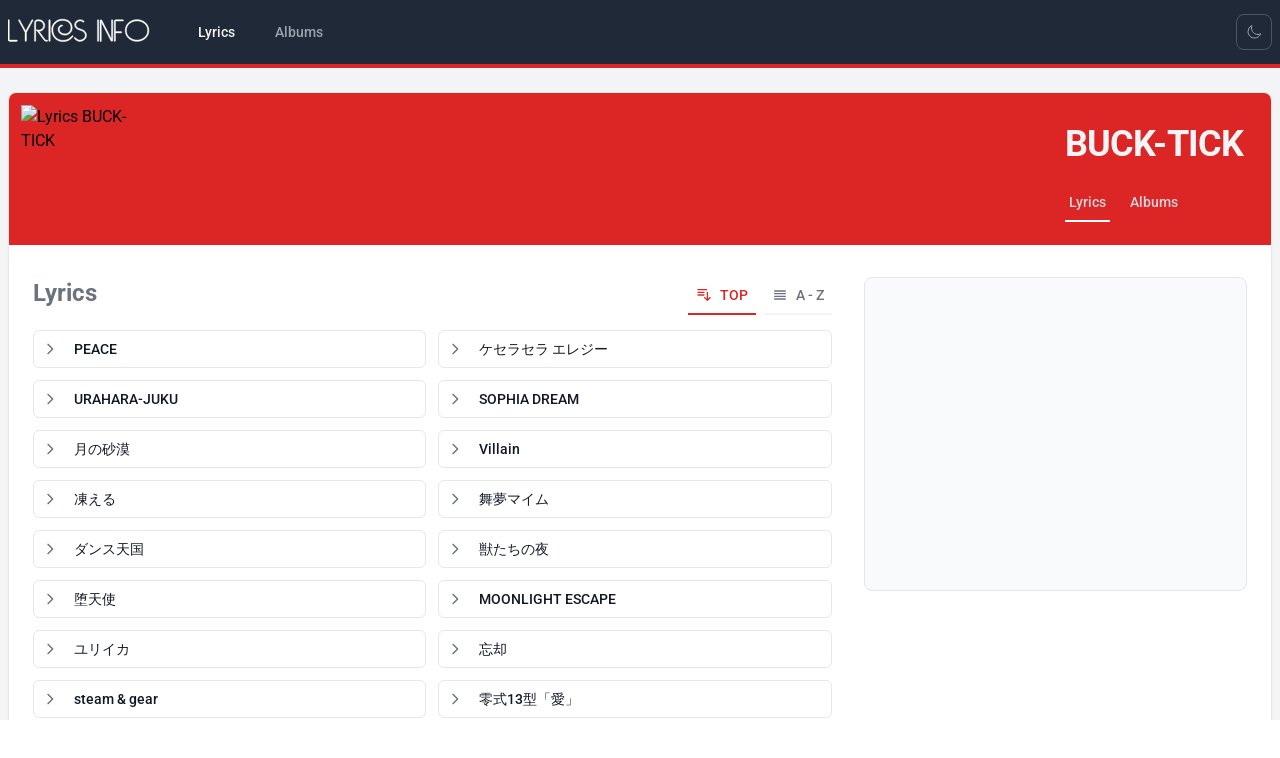

--- FILE ---
content_type: text/html; charset=UTF-8
request_url: https://song-lyrics.info/buck-tick
body_size: 29878
content:
<!DOCTYPE html>
<html lang="en" x-data="{ darkMode: localStorage.getItem('dark') === 'true'}"
			x-init="$watch('darkMode', val => localStorage.setItem('dark', val))"
			x-bind:class="{ 'dark': darkMode }">
    <head>
        <meta charset="utf-8">
        <meta name="viewport" content="width=device-width, initial-scale=1">
        <meta name="csrf-token" content="">

        <title>BUCK-TICK lyrics</title>
        <meta name ="description" content="Lyrics - BUCK-TICK">
        <meta name ="keywords" content="BUCK-TICK, lyrics, list of songs">

        <!-- Social tags -->
        <meta property="og:title" content=">BUCK-TICK lyrics">
        <meta property="og:type" content="website" />
        <meta property="og:description" content="Lyrics - BUCK-TICK">
        <meta property="og:image" content="https://img.pop-music.cz/lyrics/interpreters//lm15/buck-tick.jpg">
        <meta property="og:url" content="buck-tick">
        <meta property="og:locale" content="en_US"/>
        <meta name="twitter:card" content="summary_large_image">

        <link rel="apple-touch-icon" sizes="180x180" href="/images/apple-touch-icon.png">
        <link rel="icon" type="image/png" sizes="32x32" href="/images/favicon-32x32.png">
        <link rel="icon" type="image/png" sizes="16x16" href="/images/favicon-16x16.png">
        <link rel="manifest" href="/site.webmanifest">

        <!-- Google tag (gtag.js) -->
        <script async src="https://www.googletagmanager.com/gtag/js?id=G-PSS1S8V4G0"></script>
        <script>
            window.dataLayer = window.dataLayer || [];
            function gtag(){dataLayer.push(arguments);}
            gtag('js', new Date());
            gtag('config', 'G-PSS1S8V4G0');
        </script>

        <!-- Scripts -->
        <link rel="preload" as="style" href="https://song-lyrics.info/build/assets/app-64d6ca98.css" /><link rel="modulepreload" href="https://song-lyrics.info/build/assets/app-35190ca4.js" /><link rel="stylesheet" href="https://song-lyrics.info/build/assets/app-64d6ca98.css" data-navigate-track="reload" /><script type="module" src="https://song-lyrics.info/build/assets/app-35190ca4.js" data-navigate-track="reload"></script>        <!-- Livewire Scripts -->
<script src="/livewire/livewire.js?id=f477dd12"   data-csrf="" data-update-uri="/livewire/update" data-navigate-once="true"></script>

        <!-- Styles -->
        <!-- Livewire Styles --><style >[wire\:loading][wire\:loading], [wire\:loading\.delay][wire\:loading\.delay], [wire\:loading\.inline-block][wire\:loading\.inline-block], [wire\:loading\.inline][wire\:loading\.inline], [wire\:loading\.block][wire\:loading\.block], [wire\:loading\.flex][wire\:loading\.flex], [wire\:loading\.table][wire\:loading\.table], [wire\:loading\.grid][wire\:loading\.grid], [wire\:loading\.inline-flex][wire\:loading\.inline-flex] {display: none;}[wire\:loading\.delay\.none][wire\:loading\.delay\.none], [wire\:loading\.delay\.shortest][wire\:loading\.delay\.shortest], [wire\:loading\.delay\.shorter][wire\:loading\.delay\.shorter], [wire\:loading\.delay\.short][wire\:loading\.delay\.short], [wire\:loading\.delay\.default][wire\:loading\.delay\.default], [wire\:loading\.delay\.long][wire\:loading\.delay\.long], [wire\:loading\.delay\.longer][wire\:loading\.delay\.longer], [wire\:loading\.delay\.longest][wire\:loading\.delay\.longest] {display: none;}[wire\:offline][wire\:offline] {display: none;}[wire\:dirty]:not(textarea):not(input):not(select) {display: none;}:root {--livewire-progress-bar-color: #2299dd;}[x-cloak] {display: none !important;}</style>

    </head>
    <body class="font-sans antialiased">
        <div x-data="{&quot;show&quot;:true,&quot;style&quot;:&quot;success&quot;,&quot;message&quot;:null}"
            :class="{ 'bg-indigo-500': style == 'success', 'bg-red-700': style == 'danger', 'bg-gray-500': style != 'success' && style != 'danger' }"
            style="display: none;"
            x-show="show && message"
            x-on:banner-message.window="
                style = event.detail.style;
                message = event.detail.message;
                show = true;
            ">
    <div class="max-w-screen-xl mx-auto py-2 px-3 sm:px-6 lg:px-8">
        <div class="flex items-center justify-between flex-wrap">
            <div class="w-0 flex-1 flex items-center min-w-0">
                <span class="flex p-2 rounded-lg" :class="{ 'bg-indigo-600': style == 'success', 'bg-red-600': style == 'danger' }">
                    <svg x-show="style == 'success'" class="h-5 w-5 text-white" xmlns="http://www.w3.org/2000/svg" fill="none" viewBox="0 0 24 24" stroke-width="1.5" stroke="currentColor">
                        <path stroke-linecap="round" stroke-linejoin="round" d="M9 12.75L11.25 15 15 9.75M21 12a9 9 0 11-18 0 9 9 0 0118 0z" />
                    </svg>
                    <svg x-show="style == 'danger'" class="h-5 w-5 text-white" xmlns="http://www.w3.org/2000/svg" fill="none" viewBox="0 0 24 24" stroke-width="1.5" stroke="currentColor">
                        <path stroke-linecap="round" stroke-linejoin="round" d="M12 9v3.75m9-.75a9 9 0 11-18 0 9 9 0 0118 0zm-9 3.75h.008v.008H12v-.008z" />
                    </svg>
                    <svg x-show="style != 'success' && style != 'danger'" class="h-5 w-5 text-white" xmlns="http://www.w3.org/2000/svg" fill="none" viewBox="0 0 24 24" stroke-width="1.5" stroke="currentColor">
                        <path stroke-linecap="round" stroke-linejoin="round" d="M11.25 11.25l.041-.02a.75.75 0 011.063.852l-.708 2.836a.75.75 0 001.063.853l.041-.021M21 12a9 9 0 11-18 0 9 9 0 0118 0zm-9-3.75h.008v.008H12V8.25z" />
                    </svg>
                </span>

                <p class="ms-3 font-medium text-sm text-white truncate" x-text="message"></p>
            </div>

            <div class="shrink-0 sm:ms-3">
                <button
                    type="button"
                    class="-me-1 flex p-2 rounded-md focus:outline-none sm:-me-2 transition"
                    :class="{ 'hover:bg-indigo-600 focus:bg-indigo-600': style == 'success', 'hover:bg-red-600 focus:bg-red-600': style == 'danger' }"
                    aria-label="Dismiss"
                    x-on:click="show = false">
                    <svg class="h-5 w-5 text-white" xmlns="http://www.w3.org/2000/svg" fill="none" viewBox="0 0 24 24" stroke-width="1.5" stroke="currentColor">
                        <path stroke-linecap="round" stroke-linejoin="round" d="M6 18L18 6M6 6l12 12" />
                    </svg>
                </button>
            </div>
        </div>
    </div>
</div>

        <div class="min-h-screen bg-gray-100 dark:bg-gray-900">
            
            <nav x-data="{ open: false }" class="bg-gray-800 border-b-4 border-primary-600 dark:border-primary-800"> <!-- bg-white dark:bg-gray-800 border-b border-gray-100 dark:border-gray-700 -->
    <!-- Primary Navigation Menu -->
    <div class="container mx-auto px-2">
        <div class="flex justify-between h-16">
            <div class="flex">
                <!-- Logo -->
                <div class="shrink-0 flex items-center">
                    <a href="https://song-lyrics.info">
                        <svg viewBox="0 -3 85 21" xmlns="http://www.w3.org/2000/svg" class="block h-9 w-auto fill-white stroke-white stroke-[0.25] hover:stroke-1">
  <path d="M 5.04 12.978 L 1.044 12.978 C 0.756 12.978 0.51 12.876 0.306 12.672 C 0.102 12.468 0 12.222 0 11.934 L 0 0.702 C 0 0.57 0.039 0.468 0.117 0.396 C 0.195 0.324 0.282 0.288 0.378 0.288 C 0.474 0.288 0.561 0.324 0.639 0.396 C 0.717 0.468 0.756 0.57 0.756 0.702 L 0.756 11.934 C 0.756 12.018 0.783 12.087 0.837 12.141 C 0.891 12.195 0.96 12.222 1.044 12.222 L 5.04 12.222 C 5.172 12.222 5.271 12.261 5.337 12.339 C 5.403 12.417 5.436 12.504 5.436 12.6 C 5.436 12.696 5.403 12.783 5.337 12.861 C 5.271 12.939 5.172 12.978 5.04 12.978 Z M 14.481 0.882 L 10.701 7.758 L 10.701 12.6 C 10.701 12.732 10.662 12.831 10.584 12.897 C 10.506 12.963 10.425 12.996 10.341 12.996 C 10.245 12.996 10.158 12.963 10.08 12.897 C 10.002 12.831 9.963 12.732 9.963 12.6 L 9.963 7.758 L 6.183 0.882 C 6.171 0.846 6.156 0.81 6.138 0.774 C 6.12 0.738 6.111 0.702 6.111 0.666 C 6.111 0.558 6.153 0.468 6.237 0.396 C 6.321 0.324 6.417 0.294 6.525 0.306 C 6.585 0.306 6.642 0.324 6.696 0.36 C 6.75 0.396 6.795 0.45 6.831 0.522 L 10.323 6.894 L 13.833 0.522 C 13.869 0.45 13.914 0.396 13.968 0.36 C 14.022 0.324 14.079 0.306 14.139 0.306 C 14.247 0.294 14.343 0.324 14.427 0.396 C 14.511 0.468 14.553 0.558 14.553 0.666 C 14.541 0.702 14.532 0.738 14.526 0.774 C 14.52 0.81 14.505 0.846 14.481 0.882 Z M 22.762 12.978 C 22.714 12.978 22.669 12.978 22.627 12.978 C 22.585 12.978 22.546 12.978 22.51 12.978 C 22.186 12.978 21.88 12.909 21.592 12.771 C 21.304 12.633 21.064 12.432 20.872 12.168 C 20.284 11.376 19.702 10.584 19.126 9.792 C 18.55 9 17.974 8.208 17.398 7.416 C 17.314 7.284 17.212 7.17 17.092 7.074 C 16.972 6.978 16.84 6.906 16.696 6.858 C 16.588 6.822 16.51 6.771 16.462 6.705 C 16.414 6.639 16.396 6.564 16.408 6.48 C 16.408 6.384 16.441 6.3 16.507 6.228 C 16.573 6.156 16.66 6.12 16.768 6.12 C 16.78 6.12 16.792 6.12 16.804 6.12 C 16.816 6.12 16.828 6.12 16.84 6.12 C 16.852 6.12 16.864 6.123 16.876 6.129 C 16.888 6.135 16.9 6.138 16.912 6.138 C 16.936 6.138 16.957 6.141 16.975 6.147 C 16.993 6.153 17.014 6.162 17.038 6.174 C 17.062 6.186 17.083 6.195 17.101 6.201 C 17.119 6.207 17.14 6.216 17.164 6.228 C 17.296 6.276 17.434 6.312 17.578 6.336 C 17.722 6.36 17.866 6.372 18.01 6.372 C 18.694 6.372 19.306 6.117 19.846 5.607 C 20.386 5.097 20.656 4.47 20.656 3.726 C 20.656 2.994 20.398 2.37 19.882 1.854 C 19.366 1.338 18.742 1.08 18.01 1.08 C 17.95 1.08 17.89 1.08 17.83 1.08 C 17.77 1.08 17.71 1.08 17.65 1.08 C 17.578 1.08 17.512 1.08 17.452 1.08 C 17.392 1.08 17.332 1.08 17.272 1.08 C 16.948 1.08 16.672 1.194 16.444 1.422 C 16.216 1.65 16.102 1.92 16.102 2.232 C 16.102 3.96 16.102 5.688 16.102 7.416 C 16.102 9.144 16.102 10.872 16.102 12.6 C 16.102 12.732 16.063 12.831 15.985 12.897 C 15.907 12.963 15.826 12.996 15.742 12.996 C 15.646 12.996 15.559 12.963 15.481 12.897 C 15.403 12.831 15.364 12.732 15.364 12.6 C 15.364 10.872 15.364 9.144 15.364 7.416 C 15.364 5.688 15.364 3.96 15.364 2.232 C 15.364 1.704 15.55 1.254 15.922 0.882 C 16.294 0.51 16.744 0.324 17.272 0.324 C 17.332 0.324 17.392 0.324 17.452 0.324 C 17.512 0.324 17.578 0.324 17.65 0.324 C 17.71 0.324 17.77 0.324 17.83 0.324 C 17.89 0.324 17.95 0.324 18.01 0.324 C 18.946 0.324 19.747 0.657 20.413 1.323 C 21.079 1.989 21.412 2.79 21.412 3.726 C 21.412 4.626 21.088 5.412 20.44 6.084 C 19.792 6.756 19.012 7.104 18.1 7.128 C 18.16 7.2 18.358 7.464 18.694 7.92 C 19.03 8.376 19.39 8.874 19.774 9.414 C 20.194 9.99 20.581 10.518 20.935 10.998 C 21.289 11.478 21.466 11.718 21.466 11.718 C 21.574 11.874 21.712 11.997 21.88 12.087 C 22.048 12.177 22.222 12.228 22.402 12.24 C 22.414 12.24 22.432 12.24 22.456 12.24 C 22.48 12.24 22.498 12.24 22.51 12.24 C 22.522 12.24 22.534 12.24 22.546 12.24 C 22.558 12.24 22.57 12.24 22.582 12.24 C 22.594 12.24 22.606 12.24 22.618 12.24 C 22.63 12.24 22.642 12.24 22.654 12.24 C 22.654 12.24 22.657 12.24 22.663 12.24 C 22.669 12.24 22.678 12.24 22.69 12.24 C 22.702 12.24 22.711 12.24 22.717 12.24 C 22.723 12.24 22.726 12.24 22.726 12.24 C 22.846 12.24 22.939 12.279 23.005 12.357 C 23.071 12.435 23.104 12.522 23.104 12.618 C 23.104 12.702 23.077 12.78 23.023 12.852 C 22.969 12.924 22.882 12.966 22.762 12.978 Z M 24.545 12.6 C 24.545 12.732 24.506 12.831 24.428 12.897 C 24.35 12.963 24.263 12.996 24.167 12.996 C 24.071 12.996 23.984 12.963 23.906 12.897 C 23.828 12.831 23.789 12.732 23.789 12.6 L 23.789 0.702 C 23.789 0.57 23.828 0.468 23.906 0.396 C 23.984 0.324 24.071 0.288 24.167 0.288 C 24.263 0.288 24.35 0.324 24.428 0.396 C 24.506 0.468 24.545 0.57 24.545 0.702 L 24.545 12.6 Z M 37.793 10.206 C 37.169 11.106 36.365 11.817 35.381 12.339 C 34.397 12.861 33.353 13.122 32.249 13.122 C 31.193 13.122 30.248 12.954 29.414 12.618 C 28.58 12.282 27.869 11.808 27.281 11.196 C 26.669 10.56 26.204 9.801 25.886 8.919 C 25.568 8.037 25.409 7.074 25.409 6.03 C 25.409 4.338 26.027 2.91 27.263 1.746 C 28.499 0.582 29.945 0 31.601 0 C 32.489 0 33.29 0.117 34.004 0.351 C 34.718 0.585 35.321 0.918 35.813 1.35 C 36.317 1.794 36.704 2.334 36.974 2.97 C 37.244 3.606 37.379 4.314 37.379 5.094 C 37.379 6.234 36.968 7.227 36.146 8.073 C 35.324 8.919 34.337 9.342 33.185 9.342 C 32.129 9.342 31.193 9.045 30.377 8.451 C 29.561 7.857 29.153 6.99 29.153 5.85 C 29.153 5.802 29.156 5.751 29.162 5.697 C 29.168 5.643 29.171 5.592 29.171 5.544 C 29.255 5.004 29.504 4.509 29.918 4.059 C 30.332 3.609 30.821 3.384 31.385 3.384 C 31.517 3.384 31.619 3.423 31.691 3.501 C 31.763 3.579 31.799 3.66 31.799 3.744 C 31.799 3.84 31.763 3.927 31.691 4.005 C 31.619 4.083 31.517 4.122 31.385 4.122 C 31.049 4.122 30.749 4.257 30.485 4.527 C 30.221 4.797 30.047 5.094 29.963 5.418 C 29.939 5.49 29.921 5.562 29.909 5.634 C 29.897 5.706 29.891 5.778 29.891 5.85 C 29.891 6.786 30.23 7.479 30.908 7.929 C 31.586 8.379 32.345 8.604 33.185 8.604 C 34.133 8.604 34.943 8.256 35.615 7.56 C 36.287 6.864 36.623 6.042 36.623 5.094 C 36.623 4.422 36.512 3.819 36.29 3.285 C 36.068 2.751 35.747 2.298 35.327 1.926 C 34.895 1.542 34.367 1.251 33.743 1.053 C 33.119 0.855 32.405 0.756 31.601 0.756 C 30.149 0.756 28.877 1.26 27.785 2.268 C 26.693 3.276 26.147 4.53 26.147 6.03 C 26.147 6.978 26.288 7.851 26.57 8.649 C 26.852 9.447 27.269 10.128 27.821 10.692 C 28.337 11.22 28.967 11.634 29.711 11.934 C 30.455 12.234 31.301 12.384 32.249 12.384 C 33.245 12.384 34.175 12.15 35.039 11.682 C 35.903 11.214 36.617 10.578 37.181 9.774 C 37.217 9.726 37.253 9.69 37.289 9.666 C 37.325 9.642 37.361 9.624 37.397 9.612 C 37.409 9.612 37.427 9.609 37.451 9.603 C 37.475 9.597 37.493 9.594 37.505 9.594 C 37.601 9.594 37.688 9.63 37.766 9.702 C 37.844 9.774 37.883 9.864 37.883 9.972 C 37.883 10.008 37.874 10.044 37.856 10.08 C 37.838 10.116 37.817 10.158 37.793 10.206 Z M 45.704 9.378 C 45.704 10.422 45.308 11.283 44.516 11.961 C 43.724 12.639 42.824 12.978 41.816 12.978 C 41.78 12.978 41.741 12.978 41.699 12.978 C 41.657 12.978 41.618 12.978 41.582 12.978 C 41.006 12.93 40.451 12.741 39.917 12.411 C 39.383 12.081 38.948 11.688 38.612 11.232 C 38.576 11.184 38.552 11.139 38.54 11.097 C 38.528 11.055 38.522 11.016 38.522 10.98 C 38.522 10.872 38.561 10.785 38.639 10.719 C 38.717 10.653 38.804 10.62 38.9 10.62 C 38.96 10.62 39.014 10.632 39.062 10.656 C 39.11 10.68 39.158 10.722 39.206 10.782 C 39.47 11.142 39.809 11.454 40.223 11.718 C 40.637 11.982 41.066 12.144 41.51 12.204 C 41.558 12.204 41.609 12.207 41.663 12.213 C 41.717 12.219 41.768 12.222 41.816 12.222 C 42.62 12.222 43.343 11.958 43.985 11.43 C 44.627 10.902 44.948 10.218 44.948 9.378 C 44.948 8.766 44.747 8.229 44.345 7.767 C 43.943 7.305 43.466 6.978 42.914 6.786 C 42.866 6.774 42.818 6.759 42.77 6.741 C 42.722 6.723 42.674 6.708 42.626 6.696 C 42.242 6.564 41.861 6.429 41.483 6.291 C 41.105 6.153 40.742 5.994 40.394 5.814 C 39.914 5.562 39.524 5.22 39.224 4.788 C 38.924 4.356 38.774 3.864 38.774 3.312 C 38.774 2.892 38.858 2.499 39.026 2.133 C 39.194 1.767 39.428 1.452 39.728 1.188 C 40.016 0.924 40.34 0.72 40.7 0.576 C 41.06 0.432 41.426 0.348 41.798 0.324 C 41.834 0.324 41.867 0.324 41.897 0.324 C 41.927 0.324 41.96 0.324 41.996 0.324 C 42.38 0.324 42.758 0.387 43.13 0.513 C 43.502 0.639 43.838 0.828 44.138 1.08 C 44.198 1.128 44.24 1.176 44.264 1.224 C 44.288 1.272 44.3 1.326 44.3 1.386 C 44.3 1.494 44.261 1.587 44.183 1.665 C 44.105 1.743 44.018 1.782 43.922 1.782 C 43.874 1.782 43.829 1.773 43.787 1.755 C 43.745 1.737 43.706 1.71 43.67 1.674 C 43.454 1.506 43.22 1.371 42.968 1.269 C 42.716 1.167 42.458 1.11 42.194 1.098 C 42.158 1.086 42.122 1.08 42.086 1.08 C 42.05 1.08 42.014 1.08 41.978 1.08 C 41.666 1.08 41.357 1.134 41.051 1.242 C 40.745 1.35 40.472 1.518 40.232 1.746 C 40.004 1.95 39.827 2.19 39.701 2.466 C 39.575 2.742 39.518 3.024 39.53 3.312 C 39.53 3.492 39.554 3.669 39.602 3.843 C 39.65 4.017 39.728 4.188 39.836 4.356 C 39.944 4.512 40.076 4.659 40.232 4.797 C 40.388 4.935 40.562 5.052 40.754 5.148 C 41.042 5.304 41.342 5.439 41.654 5.553 C 41.966 5.667 42.278 5.778 42.59 5.886 C 42.602 5.898 42.614 5.904 42.626 5.904 C 42.638 5.904 42.65 5.91 42.662 5.922 C 42.746 5.946 42.827 5.973 42.905 6.003 C 42.983 6.033 43.064 6.06 43.148 6.084 C 43.856 6.312 44.459 6.723 44.957 7.317 C 45.455 7.911 45.704 8.598 45.704 9.378 Z M 52.797 12.6 C 52.797 12.732 52.758 12.831 52.68 12.897 C 52.602 12.963 52.515 12.996 52.419 12.996 C 52.323 12.996 52.236 12.963 52.158 12.897 C 52.08 12.831 52.041 12.732 52.041 12.6 L 52.041 0.702 C 52.041 0.57 52.08 0.468 52.158 0.396 C 52.236 0.324 52.323 0.288 52.419 0.288 C 52.515 0.288 52.602 0.324 52.68 0.396 C 52.758 0.468 52.797 0.57 52.797 0.702 L 52.797 12.6 Z M 60.987 12.438 C 60.987 12.606 60.933 12.732 60.825 12.816 C 60.717 12.9 60.597 12.942 60.465 12.942 C 60.441 12.942 60.417 12.942 60.393 12.942 C 60.369 12.942 60.345 12.936 60.321 12.924 C 60.249 12.912 60.177 12.879 60.105 12.825 C 60.033 12.771 59.973 12.696 59.925 12.6 L 54.345 1.746 C 54.345 3.582 54.345 5.418 54.345 7.254 C 54.345 9.09 54.345 10.926 54.345 12.762 C 54.345 12.894 54.306 12.993 54.228 13.059 C 54.15 13.125 54.069 13.158 53.985 13.158 C 53.889 13.158 53.802 13.125 53.724 13.059 C 53.646 12.993 53.607 12.894 53.607 12.762 C 53.607 11.766 53.607 10.773 53.607 9.783 C 53.607 8.793 53.607 7.8 53.607 6.804 C 53.607 5.82 53.607 4.83 53.607 3.834 C 53.607 2.838 53.607 1.848 53.607 0.864 C 53.607 0.696 53.664 0.564 53.778 0.468 C 53.892 0.372 54.015 0.324 54.147 0.324 C 54.243 0.324 54.33 0.348 54.408 0.396 C 54.486 0.444 54.549 0.516 54.597 0.612 C 55.545 2.436 56.487 4.263 57.423 6.093 C 58.359 7.923 59.295 9.756 60.231 11.592 C 60.231 9.768 60.231 7.95 60.231 6.138 C 60.231 4.326 60.231 2.514 60.231 0.702 C 60.231 0.57 60.27 0.468 60.348 0.396 C 60.426 0.324 60.513 0.288 60.609 0.288 C 60.705 0.288 60.792 0.324 60.87 0.396 C 60.948 0.468 60.987 0.57 60.987 0.702 C 60.987 2.658 60.987 4.611 60.987 6.561 C 60.987 8.511 60.987 10.47 60.987 12.438 Z M 66.847 1.08 L 62.851 1.08 C 62.767 1.08 62.698 1.107 62.644 1.161 C 62.59 1.215 62.563 1.284 62.563 1.368 L 62.563 7.272 L 65.893 7.272 C 66.025 7.272 66.124 7.314 66.19 7.398 C 66.256 7.482 66.289 7.572 66.289 7.668 C 66.289 7.752 66.256 7.833 66.19 7.911 C 66.124 7.989 66.025 8.028 65.893 8.028 L 62.563 8.028 L 62.563 12.6 C 62.563 12.732 62.524 12.831 62.446 12.897 C 62.368 12.963 62.281 12.996 62.185 12.996 C 62.089 12.996 62.002 12.963 61.924 12.897 C 61.846 12.831 61.807 12.732 61.807 12.6 L 61.807 1.368 C 61.807 1.08 61.909 0.834 62.113 0.63 C 62.317 0.426 62.563 0.324 62.851 0.324 L 66.847 0.324 C 66.979 0.324 67.078 0.363 67.144 0.441 C 67.21 0.519 67.243 0.606 67.243 0.702 C 67.243 0.798 67.21 0.885 67.144 0.963 C 67.078 1.041 66.979 1.08 66.847 1.08 Z M 80.059 11.142 C 79.411 11.73 78.676 12.177 77.854 12.483 C 77.032 12.789 76.189 12.954 75.325 12.978 C 75.301 12.978 75.271 12.978 75.235 12.978 C 75.199 12.978 75.163 12.978 75.127 12.978 C 74.227 12.978 73.351 12.825 72.499 12.519 C 71.647 12.213 70.885 11.754 70.213 11.142 C 69.553 10.53 69.052 9.828 68.71 9.036 C 68.368 8.244 68.203 7.434 68.215 6.606 C 68.215 6.57 68.215 6.537 68.215 6.507 C 68.215 6.477 68.215 6.444 68.215 6.408 C 68.239 5.628 68.419 4.86 68.755 4.104 C 69.091 3.348 69.577 2.682 70.213 2.106 C 70.849 1.53 71.59 1.08 72.436 0.756 C 73.282 0.432 74.179 0.27 75.127 0.27 C 76.087 0.27 76.993 0.432 77.845 0.756 C 78.697 1.08 79.435 1.53 80.059 2.106 C 80.731 2.718 81.232 3.42 81.562 4.212 C 81.892 5.004 82.057 5.814 82.057 6.642 C 82.057 6.678 82.057 6.711 82.057 6.741 C 82.057 6.771 82.057 6.804 82.057 6.84 C 82.033 7.62 81.853 8.388 81.517 9.144 C 81.181 9.9 80.695 10.566 80.059 11.142 Z M 81.301 6.624 C 81.301 4.92 80.674 3.561 79.42 2.547 C 78.166 1.533 76.735 1.026 75.127 1.026 C 73.531 1.026 72.103 1.53 70.843 2.538 C 69.583 3.546 68.953 4.908 68.953 6.624 C 68.953 8.328 69.583 9.687 70.843 10.701 C 72.103 11.715 73.531 12.222 75.127 12.222 C 76.723 12.222 78.151 11.715 79.411 10.701 C 80.671 9.687 81.301 8.328 81.301 6.624 Z" />
</svg>                        <!-- <x-application-logo-en class="block h-9 w-auto fill-white stroke-white stroke-[0.25] hover:stroke-1" />
                         block h-9 w-auto fill-gray-900 stroke-gray-900 dark:fill-white dark:stroke-white stroke-[0.25] hover:stroke-1 -->
                    </a>
                </div>

                <!-- Navigation Links -->
                <div class="hidden space-x-8 sm:-my-px sm:ms-10 sm:flex">
                    <!-- 
inline-flex items-center px-1 pt-1 border-b-2 border-red-600 dark:border-red-800 text-sm font-medium leading-5 text-gray-900 dark:text-gray-100 focus:outline-none focus:border-red-700 transition duration-150 ease-in-out
inline-flex items-center px-1 pt-1 border-b-2 border-transparent text-sm font-medium leading-5 text-gray-500 dark:text-gray-400 hover:text-gray-700 dark:hover:text-gray-300 hover:border-gray-300 dark:hover:border-gray-700 focus:outline-none focus:text-gray-700 dark:focus:text-gray-300 focus:border-gray-300 dark:focus:border-gray-700 transition duration-150 ease-in-out
 -->

<a class="inline-flex items-center px-1 pt-1 border-b-4 border-transparent text-sm font-medium leading-5 text-gray-100 focus:outline-none focus:border-red-700 transition duration-150 ease-in-out" href="https://song-lyrics.info">
    Lyrics
</a>
                    <!-- 
inline-flex items-center px-1 pt-1 border-b-2 border-red-600 dark:border-red-800 text-sm font-medium leading-5 text-gray-900 dark:text-gray-100 focus:outline-none focus:border-red-700 transition duration-150 ease-in-out
inline-flex items-center px-1 pt-1 border-b-2 border-transparent text-sm font-medium leading-5 text-gray-500 dark:text-gray-400 hover:text-gray-700 dark:hover:text-gray-300 hover:border-gray-300 dark:hover:border-gray-700 focus:outline-none focus:text-gray-700 dark:focus:text-gray-300 focus:border-gray-300 dark:focus:border-gray-700 transition duration-150 ease-in-out
 -->

<a class="inline-flex items-center px-1 pt-1 border-b-4 border-transparent text-sm font-medium leading-5 text-gray-400 hover:text-gray-200 focus:outline-none focus:text-gray-200 transition duration-150 ease-in-out" href="https://song-lyrics.info/albumy">
    Albums
</a>
                </div>
            </div>

            <div class="hidden sm:flex sm:items-center sm:ms-6">
                <!-- 
flex items-center justify-center w-9 h-9 text-xs font-medium text-gray-700 bg-white border border-gray-200 rounded-lg toggle-full-view hover:bg-gray-100 hover:text-blue-700 focus:z-10 focus:ring-2 focus:ring-gray-300 dark:focus:ring-gray-500 dark:bg-gray-800 focus:outline-none dark:text-gray-400 dark:border-gray-600 dark:hover:text-white dark:hover:bg-gray-700
 -->
<div class="">
    <template x-if="darkMode">
        <button type="button" @click="darkMode = !darkMode"
            class="flex items-center justify-center w-9 h-9 text-xs font-medium border rounded-lg toggle-full-view focus:z-10 focus:ring-2 focus:ring-gray-500 bg-gray-800 focus:outline-none text-gray-400 border-gray-600 hover:text-white hover:bg-gray-700">
            <svg xmlns="http://www.w3.org/2000/svg" fill="none" viewBox="0 0 24 24" stroke-width="1.5"
                stroke="currentColor" class="w-4 h-4">
                <path stroke-linecap="round" stroke-linejoin="round"
                    d="M12 3v2.25m6.364.386l-1.591 1.591M21 12h-2.25m-.386 6.364l-1.591-1.591M12 18.75V21m-4.773-4.227l-1.591 1.591M5.25 12H3m4.227-4.773L5.636 5.636M15.75 12a3.75 3.75 0 11-7.5 0 3.75 3.75 0 017.5 0z" />
            </svg>
            <span class="sr-only">Toggle Light Mode</span>
        </button>
    </template>
    <template x-if="!darkMode">
        <button type="button" @click="darkMode = !darkMode"
            class="flex items-center justify-center w-9 h-9 text-xs font-medium border rounded-lg toggle-full-view focus:z-10 focus:ring-2 focus:ring-gray-500 bg-gray-800 focus:outline-none text-gray-400 border-gray-600 hover:text-white hover:bg-gray-700">
            <svg xmlns="http://www.w3.org/2000/svg" fill="none" viewBox="0 0 24 24" stroke-width="1.5"
                stroke="currentColor" class="w-4 h-4">
                <path stroke-linecap="round" stroke-linejoin="round"
                    d="M21.752 15.002A9.718 9.718 0 0118 15.75c-5.385 0-9.75-4.365-9.75-9.75 0-1.33.266-2.597.748-3.752A9.753 9.753 0 003 11.25C3 16.635 7.365 21 12.75 21a9.753 9.753 0 009.002-5.998z" />
            </svg>

            <span class="sr-only">Toggle Dark Mode</span>
        </button>
    </template>
</div>            </div>
            
            <div class="flex items-center sm:hidden">
                <!-- Switch -->
                <!-- 
flex items-center justify-center w-9 h-9 text-xs font-medium text-gray-700 bg-white border border-gray-200 rounded-lg toggle-full-view hover:bg-gray-100 hover:text-blue-700 focus:z-10 focus:ring-2 focus:ring-gray-300 dark:focus:ring-gray-500 dark:bg-gray-800 focus:outline-none dark:text-gray-400 dark:border-gray-600 dark:hover:text-white dark:hover:bg-gray-700
 -->
<div class="">
    <template x-if="darkMode">
        <button type="button" @click="darkMode = !darkMode"
            class="flex items-center justify-center w-9 h-9 text-xs font-medium border rounded-lg toggle-full-view focus:z-10 focus:ring-2 focus:ring-gray-500 bg-gray-800 focus:outline-none text-gray-400 border-gray-600 hover:text-white hover:bg-gray-700">
            <svg xmlns="http://www.w3.org/2000/svg" fill="none" viewBox="0 0 24 24" stroke-width="1.5"
                stroke="currentColor" class="w-4 h-4">
                <path stroke-linecap="round" stroke-linejoin="round"
                    d="M12 3v2.25m6.364.386l-1.591 1.591M21 12h-2.25m-.386 6.364l-1.591-1.591M12 18.75V21m-4.773-4.227l-1.591 1.591M5.25 12H3m4.227-4.773L5.636 5.636M15.75 12a3.75 3.75 0 11-7.5 0 3.75 3.75 0 017.5 0z" />
            </svg>
            <span class="sr-only">Toggle Light Mode</span>
        </button>
    </template>
    <template x-if="!darkMode">
        <button type="button" @click="darkMode = !darkMode"
            class="flex items-center justify-center w-9 h-9 text-xs font-medium border rounded-lg toggle-full-view focus:z-10 focus:ring-2 focus:ring-gray-500 bg-gray-800 focus:outline-none text-gray-400 border-gray-600 hover:text-white hover:bg-gray-700">
            <svg xmlns="http://www.w3.org/2000/svg" fill="none" viewBox="0 0 24 24" stroke-width="1.5"
                stroke="currentColor" class="w-4 h-4">
                <path stroke-linecap="round" stroke-linejoin="round"
                    d="M21.752 15.002A9.718 9.718 0 0118 15.75c-5.385 0-9.75-4.365-9.75-9.75 0-1.33.266-2.597.748-3.752A9.753 9.753 0 003 11.25C3 16.635 7.365 21 12.75 21a9.753 9.753 0 009.002-5.998z" />
            </svg>

            <span class="sr-only">Toggle Dark Mode</span>
        </button>
    </template>
</div>                <!-- Hamburger -->
                <button @click="open = ! open" class="inline-flex items-center justify-center p-2 rounded-md text-gray-500 hover:text-gray-400 hover:bg-gray-900 focus:outline-none focus:bg-gray-900 focus:text-gray-400 transition duration-150 ease-in-out">
                    <svg class="h-6 w-6" stroke="currentColor" fill="none" viewBox="0 0 24 24">
                        <path :class="{'hidden': open, 'inline-flex': ! open }" class="inline-flex" stroke-linecap="round" stroke-linejoin="round" stroke-width="2" d="M4 6h16M4 12h16M4 18h16" />
                        <path :class="{'hidden': ! open, 'inline-flex': open }" class="hidden" stroke-linecap="round" stroke-linejoin="round" stroke-width="2" d="M6 18L18 6M6 6l12 12" />
                    </svg>
                </button>
            </div>
        </div>
    </div>

    <!-- Responsive Navigation Menu -->
    <div :class="{'block': open, 'hidden': ! open}" class="hidden sm:hidden">
        <div class="pt-2 pb-3 space-y-1">
            <a class="block w-full ps-3 pe-4 py-2 border-l-4 border-red-600 dark:border-red-800 text-start text-base font-medium text-red-700 dark:text-red-300 bg-red-50 dark:bg-red-900/50 focus:outline-none focus:text-red-800 dark:focus:text-red-200 focus:bg-red-100 dark:focus:bg-red-900 focus:border-red-700 dark:focus:border-red-300 transition duration-150 ease-in-out" href="https://song-lyrics.info">
    Lyrics
</a>
            <a class="block w-full ps-3 pe-4 py-2 border-l-4 border-transparent text-start text-base font-medium text-gray-600 dark:text-gray-400 hover:text-gray-800 dark:hover:text-gray-200 hover:bg-gray-50 dark:hover:bg-gray-700 hover:border-gray-300 dark:hover:border-gray-600 focus:outline-none focus:text-gray-800 dark:focus:text-gray-200 focus:bg-gray-50 dark:focus:bg-gray-700 focus:border-gray-300 dark:focus:border-gray-600 transition duration-150 ease-in-out" href="https://song-lyrics.info/albumy">
    Albums
</a>
        </div>
    </div>
</nav>
            <div class="py-0 sm:py-6">
                <div class="container mx-auto sm:px-2">            
                    <div class="bg-white dark:bg-gray-800 sm:border border-gray-200 dark:border-gray-700 overflow-hidden shadow-sm sm:rounded-lg">
            
                    <!-- Page Heading -->
                    
                    <!-- Page Content -->
                    <main>
                        <div class="bg-red-600 dark:bg-red-800 flex items-center justify-between p-3">

<img class="h-32 w-32 rounded-md" src="https://img.pop-music.cz/lyrics/interpreters//lm15/buck-tick.jpg" alt="Lyrics BUCK-TICK" />

<div class="mt-2 mr-4 justify-center align-middle">
    <h2 class="text-3xl leading-9 font-bold tracking-tight mb-6 text-gray-100 sm:text-4xl sm:leading-10">
        BUCK-TICK
    </h2>
    <div class="flex space-x-4">
        <a class="inline-flex items-center px-1 pt-1 pb-2 border-b-2 border-white dark:border-gray-900 text-sm font-medium leading-5 text-gray-300 dark:text-gray-100 focus:outline-none focus:border-red-700 transition duration-150 ease-in-out" href="/buck-tick">
    Lyrics
</a>
        <a class="inline-flex items-center px-1 pt-1 pb-2 border-b-2 border-transparent text-sm font-medium leading-5 text-gray-300 dark:text-gray-400 hover:text-white dark:hover:text-gray-300 focus:outline-none focus:text-gray-100 dark:focus:text-gray-300 dark:focus:border-gray-700 transition duration-150 ease-in-out" href="/buck-tick/_albumy">
    Albums
</a>
    </div>
</div>
</div>

    <section class="">
        <div class="gap-8 py-4 px-4 lg:grid lg:grid-cols-3 content-start lg:py-8 lg:px-6">
            <!-- Main column -->
            <div class="lg:col-span-2">
                <div class="font-light text-gray-500 sm:text-lg dark:text-gray-400">

                    <div class="sm:grid sm:grid-cols-2 sm:gap-4">
                        <!-- Nadpis -->
                        <div class="mb-4">
                            <h3 class="text-2xl font-bold dark:text-white">Lyrics</h3>
                        </div>

                        <!-- Přepínač -->
                        <div class="mb-4">
                            <ul id="default-tab" data-tabs-toggle="#default-tab-content" role="tablist"
                                class="flex flex-row-reverse -mb-px text-sm font-medium text-center text-gray-500 dark:text-gray-400">
                                <li class="ms-2" role="presentation">
                                    <a href="#" id="all-tab" data-tabs-target="#all" type="button" role="tab" aria-controls="all" aria-selected="false"
                                        class="inline-flex items-center justify-center p-2 border-b-2
                                        hover:text-gray-600 hover:border-gray-300 dark:hover:text-gray-300
                                        active:text-primary-600 active:border-primary-600 dark:active:text-primary-500 dark:active:border-primary-500" aria-current="page">
                                        <svg xmlns="http://www.w3.org/2000/svg" class="h-4 w-4 me-2" fill="none" viewBox="0 0 24 24" stroke="currentColor" stroke-width="2">
                                            <path stroke-linecap="round" stroke-linejoin="round" d="M4 6h16M4 10h16M4 14h16M4 18h16" />
                                        </svg>
                                        A - Z
                                    </a>
                                </li>
                                <li class="ms-2" role="presentation">
                                    <a href="#" id="top-tab" data-tabs-target="#top" type="button" role="tab" aria-controls="top" aria-selected="true"
                                        class="inline-flex items-center justify-center p-2 border-b-2 active
                                        hover:text-gray-600 hover:border-gray-300 dark:hover:text-gray-300">
                                        <svg xmlns="http://www.w3.org/2000/svg" class="h-4 w-4 me-2" fill="none" viewBox="0 0 24 24" stroke="currentColor" stroke-width="2">
                                            <path stroke-linecap="round" stroke-linejoin="round" d="M3 4h13M3 8h9m-9 4h9m5-4v12m0 0l-4-4m4 4l4-4" />
                                        </svg>
                                        TOP
                                    </a>
                                </li>
                            </ul>
                        </div>
                    </div>

                    <div id="default-tab-content">
                        <!-- TOP songs -->
                        <div class="hidden" id="top" role="tabpanel" aria-labelledby="top-tab">
                            <ul class="pb-4 md:pb-8 gap-2 md:gap-3 sm:grid sm:grid-cols-2">
                                                                    <li class="border rounded-md p-2 mb-2 sm:mb-0 border-gray-200 dark:border-gray-700 hover:bg-gray-50 dark:hover:bg-gray-600">
                                    <a href="/buck-tick/peace">
                                        <div class="flex items-center space-x-4">
                                            <div class="flex-shrink-0">
                                                <svg xmlns="http://www.w3.org/2000/svg" class="h-4 w-4" fill="none" viewBox="0 0 24 24" stroke="currentColor" stroke-width="2">
                                                    <path stroke-linecap="round" stroke-linejoin="round" d="M9 5l7 7-7 7" />
                                                </svg>
                                            </div>
                                            <div class="flex-1 min-w-0">
                                                <p class="text-sm font-medium text-gray-900 hover:text-primary-600 truncate dark:text-white">
                                                    PEACE
                                                </p>
                                            </div>
                                            <div class="inline-flex items-center text-base text-gray-900 dark:text-white">
                                            </div>
                                        </div>
                                    </a>    
                                    </li>
                                                                    <li class="border rounded-md p-2 mb-2 sm:mb-0 border-gray-200 dark:border-gray-700 hover:bg-gray-50 dark:hover:bg-gray-600">
                                    <a href="/buck-tick/">
                                        <div class="flex items-center space-x-4">
                                            <div class="flex-shrink-0">
                                                <svg xmlns="http://www.w3.org/2000/svg" class="h-4 w-4" fill="none" viewBox="0 0 24 24" stroke="currentColor" stroke-width="2">
                                                    <path stroke-linecap="round" stroke-linejoin="round" d="M9 5l7 7-7 7" />
                                                </svg>
                                            </div>
                                            <div class="flex-1 min-w-0">
                                                <p class="text-sm font-medium text-gray-900 hover:text-primary-600 truncate dark:text-white">
                                                    ケセラセラ エレジー
                                                </p>
                                            </div>
                                            <div class="inline-flex items-center text-base text-gray-900 dark:text-white">
                                            </div>
                                        </div>
                                    </a>    
                                    </li>
                                                                    <li class="border rounded-md p-2 mb-2 sm:mb-0 border-gray-200 dark:border-gray-700 hover:bg-gray-50 dark:hover:bg-gray-600">
                                    <a href="/buck-tick/urahara-juku">
                                        <div class="flex items-center space-x-4">
                                            <div class="flex-shrink-0">
                                                <svg xmlns="http://www.w3.org/2000/svg" class="h-4 w-4" fill="none" viewBox="0 0 24 24" stroke="currentColor" stroke-width="2">
                                                    <path stroke-linecap="round" stroke-linejoin="round" d="M9 5l7 7-7 7" />
                                                </svg>
                                            </div>
                                            <div class="flex-1 min-w-0">
                                                <p class="text-sm font-medium text-gray-900 hover:text-primary-600 truncate dark:text-white">
                                                    URAHARA-JUKU
                                                </p>
                                            </div>
                                            <div class="inline-flex items-center text-base text-gray-900 dark:text-white">
                                            </div>
                                        </div>
                                    </a>    
                                    </li>
                                                                    <li class="border rounded-md p-2 mb-2 sm:mb-0 border-gray-200 dark:border-gray-700 hover:bg-gray-50 dark:hover:bg-gray-600">
                                    <a href="/buck-tick/sophia-dream">
                                        <div class="flex items-center space-x-4">
                                            <div class="flex-shrink-0">
                                                <svg xmlns="http://www.w3.org/2000/svg" class="h-4 w-4" fill="none" viewBox="0 0 24 24" stroke="currentColor" stroke-width="2">
                                                    <path stroke-linecap="round" stroke-linejoin="round" d="M9 5l7 7-7 7" />
                                                </svg>
                                            </div>
                                            <div class="flex-1 min-w-0">
                                                <p class="text-sm font-medium text-gray-900 hover:text-primary-600 truncate dark:text-white">
                                                    SOPHIA DREAM
                                                </p>
                                            </div>
                                            <div class="inline-flex items-center text-base text-gray-900 dark:text-white">
                                            </div>
                                        </div>
                                    </a>    
                                    </li>
                                                                    <li class="border rounded-md p-2 mb-2 sm:mb-0 border-gray-200 dark:border-gray-700 hover:bg-gray-50 dark:hover:bg-gray-600">
                                    <a href="/buck-tick/-2">
                                        <div class="flex items-center space-x-4">
                                            <div class="flex-shrink-0">
                                                <svg xmlns="http://www.w3.org/2000/svg" class="h-4 w-4" fill="none" viewBox="0 0 24 24" stroke="currentColor" stroke-width="2">
                                                    <path stroke-linecap="round" stroke-linejoin="round" d="M9 5l7 7-7 7" />
                                                </svg>
                                            </div>
                                            <div class="flex-1 min-w-0">
                                                <p class="text-sm font-medium text-gray-900 hover:text-primary-600 truncate dark:text-white">
                                                    月の砂漠
                                                </p>
                                            </div>
                                            <div class="inline-flex items-center text-base text-gray-900 dark:text-white">
                                            </div>
                                        </div>
                                    </a>    
                                    </li>
                                                                    <li class="border rounded-md p-2 mb-2 sm:mb-0 border-gray-200 dark:border-gray-700 hover:bg-gray-50 dark:hover:bg-gray-600">
                                    <a href="/buck-tick/villain">
                                        <div class="flex items-center space-x-4">
                                            <div class="flex-shrink-0">
                                                <svg xmlns="http://www.w3.org/2000/svg" class="h-4 w-4" fill="none" viewBox="0 0 24 24" stroke="currentColor" stroke-width="2">
                                                    <path stroke-linecap="round" stroke-linejoin="round" d="M9 5l7 7-7 7" />
                                                </svg>
                                            </div>
                                            <div class="flex-1 min-w-0">
                                                <p class="text-sm font-medium text-gray-900 hover:text-primary-600 truncate dark:text-white">
                                                    Villain
                                                </p>
                                            </div>
                                            <div class="inline-flex items-center text-base text-gray-900 dark:text-white">
                                            </div>
                                        </div>
                                    </a>    
                                    </li>
                                                                    <li class="border rounded-md p-2 mb-2 sm:mb-0 border-gray-200 dark:border-gray-700 hover:bg-gray-50 dark:hover:bg-gray-600">
                                    <a href="/buck-tick/-3">
                                        <div class="flex items-center space-x-4">
                                            <div class="flex-shrink-0">
                                                <svg xmlns="http://www.w3.org/2000/svg" class="h-4 w-4" fill="none" viewBox="0 0 24 24" stroke="currentColor" stroke-width="2">
                                                    <path stroke-linecap="round" stroke-linejoin="round" d="M9 5l7 7-7 7" />
                                                </svg>
                                            </div>
                                            <div class="flex-1 min-w-0">
                                                <p class="text-sm font-medium text-gray-900 hover:text-primary-600 truncate dark:text-white">
                                                    凍える
                                                </p>
                                            </div>
                                            <div class="inline-flex items-center text-base text-gray-900 dark:text-white">
                                            </div>
                                        </div>
                                    </a>    
                                    </li>
                                                                    <li class="border rounded-md p-2 mb-2 sm:mb-0 border-gray-200 dark:border-gray-700 hover:bg-gray-50 dark:hover:bg-gray-600">
                                    <a href="/buck-tick/-4">
                                        <div class="flex items-center space-x-4">
                                            <div class="flex-shrink-0">
                                                <svg xmlns="http://www.w3.org/2000/svg" class="h-4 w-4" fill="none" viewBox="0 0 24 24" stroke="currentColor" stroke-width="2">
                                                    <path stroke-linecap="round" stroke-linejoin="round" d="M9 5l7 7-7 7" />
                                                </svg>
                                            </div>
                                            <div class="flex-1 min-w-0">
                                                <p class="text-sm font-medium text-gray-900 hover:text-primary-600 truncate dark:text-white">
                                                    舞夢マイム
                                                </p>
                                            </div>
                                            <div class="inline-flex items-center text-base text-gray-900 dark:text-white">
                                            </div>
                                        </div>
                                    </a>    
                                    </li>
                                                                    <li class="border rounded-md p-2 mb-2 sm:mb-0 border-gray-200 dark:border-gray-700 hover:bg-gray-50 dark:hover:bg-gray-600">
                                    <a href="/buck-tick/-5">
                                        <div class="flex items-center space-x-4">
                                            <div class="flex-shrink-0">
                                                <svg xmlns="http://www.w3.org/2000/svg" class="h-4 w-4" fill="none" viewBox="0 0 24 24" stroke="currentColor" stroke-width="2">
                                                    <path stroke-linecap="round" stroke-linejoin="round" d="M9 5l7 7-7 7" />
                                                </svg>
                                            </div>
                                            <div class="flex-1 min-w-0">
                                                <p class="text-sm font-medium text-gray-900 hover:text-primary-600 truncate dark:text-white">
                                                    ダンス天国
                                                </p>
                                            </div>
                                            <div class="inline-flex items-center text-base text-gray-900 dark:text-white">
                                            </div>
                                        </div>
                                    </a>    
                                    </li>
                                                                    <li class="border rounded-md p-2 mb-2 sm:mb-0 border-gray-200 dark:border-gray-700 hover:bg-gray-50 dark:hover:bg-gray-600">
                                    <a href="/buck-tick/-6">
                                        <div class="flex items-center space-x-4">
                                            <div class="flex-shrink-0">
                                                <svg xmlns="http://www.w3.org/2000/svg" class="h-4 w-4" fill="none" viewBox="0 0 24 24" stroke="currentColor" stroke-width="2">
                                                    <path stroke-linecap="round" stroke-linejoin="round" d="M9 5l7 7-7 7" />
                                                </svg>
                                            </div>
                                            <div class="flex-1 min-w-0">
                                                <p class="text-sm font-medium text-gray-900 hover:text-primary-600 truncate dark:text-white">
                                                    獣たちの夜
                                                </p>
                                            </div>
                                            <div class="inline-flex items-center text-base text-gray-900 dark:text-white">
                                            </div>
                                        </div>
                                    </a>    
                                    </li>
                                                                    <li class="border rounded-md p-2 mb-2 sm:mb-0 border-gray-200 dark:border-gray-700 hover:bg-gray-50 dark:hover:bg-gray-600">
                                    <a href="/buck-tick/-7">
                                        <div class="flex items-center space-x-4">
                                            <div class="flex-shrink-0">
                                                <svg xmlns="http://www.w3.org/2000/svg" class="h-4 w-4" fill="none" viewBox="0 0 24 24" stroke="currentColor" stroke-width="2">
                                                    <path stroke-linecap="round" stroke-linejoin="round" d="M9 5l7 7-7 7" />
                                                </svg>
                                            </div>
                                            <div class="flex-1 min-w-0">
                                                <p class="text-sm font-medium text-gray-900 hover:text-primary-600 truncate dark:text-white">
                                                    堕天使
                                                </p>
                                            </div>
                                            <div class="inline-flex items-center text-base text-gray-900 dark:text-white">
                                            </div>
                                        </div>
                                    </a>    
                                    </li>
                                                                    <li class="border rounded-md p-2 mb-2 sm:mb-0 border-gray-200 dark:border-gray-700 hover:bg-gray-50 dark:hover:bg-gray-600">
                                    <a href="/buck-tick/moonlight-escape">
                                        <div class="flex items-center space-x-4">
                                            <div class="flex-shrink-0">
                                                <svg xmlns="http://www.w3.org/2000/svg" class="h-4 w-4" fill="none" viewBox="0 0 24 24" stroke="currentColor" stroke-width="2">
                                                    <path stroke-linecap="round" stroke-linejoin="round" d="M9 5l7 7-7 7" />
                                                </svg>
                                            </div>
                                            <div class="flex-1 min-w-0">
                                                <p class="text-sm font-medium text-gray-900 hover:text-primary-600 truncate dark:text-white">
                                                    MOONLIGHT ESCAPE
                                                </p>
                                            </div>
                                            <div class="inline-flex items-center text-base text-gray-900 dark:text-white">
                                            </div>
                                        </div>
                                    </a>    
                                    </li>
                                                                    <li class="border rounded-md p-2 mb-2 sm:mb-0 border-gray-200 dark:border-gray-700 hover:bg-gray-50 dark:hover:bg-gray-600">
                                    <a href="/buck-tick/-8">
                                        <div class="flex items-center space-x-4">
                                            <div class="flex-shrink-0">
                                                <svg xmlns="http://www.w3.org/2000/svg" class="h-4 w-4" fill="none" viewBox="0 0 24 24" stroke="currentColor" stroke-width="2">
                                                    <path stroke-linecap="round" stroke-linejoin="round" d="M9 5l7 7-7 7" />
                                                </svg>
                                            </div>
                                            <div class="flex-1 min-w-0">
                                                <p class="text-sm font-medium text-gray-900 hover:text-primary-600 truncate dark:text-white">
                                                    ユリイカ
                                                </p>
                                            </div>
                                            <div class="inline-flex items-center text-base text-gray-900 dark:text-white">
                                            </div>
                                        </div>
                                    </a>    
                                    </li>
                                                                    <li class="border rounded-md p-2 mb-2 sm:mb-0 border-gray-200 dark:border-gray-700 hover:bg-gray-50 dark:hover:bg-gray-600">
                                    <a href="/buck-tick/-9">
                                        <div class="flex items-center space-x-4">
                                            <div class="flex-shrink-0">
                                                <svg xmlns="http://www.w3.org/2000/svg" class="h-4 w-4" fill="none" viewBox="0 0 24 24" stroke="currentColor" stroke-width="2">
                                                    <path stroke-linecap="round" stroke-linejoin="round" d="M9 5l7 7-7 7" />
                                                </svg>
                                            </div>
                                            <div class="flex-1 min-w-0">
                                                <p class="text-sm font-medium text-gray-900 hover:text-primary-600 truncate dark:text-white">
                                                    忘却
                                                </p>
                                            </div>
                                            <div class="inline-flex items-center text-base text-gray-900 dark:text-white">
                                            </div>
                                        </div>
                                    </a>    
                                    </li>
                                                                    <li class="border rounded-md p-2 mb-2 sm:mb-0 border-gray-200 dark:border-gray-700 hover:bg-gray-50 dark:hover:bg-gray-600">
                                    <a href="/buck-tick/steam-gear">
                                        <div class="flex items-center space-x-4">
                                            <div class="flex-shrink-0">
                                                <svg xmlns="http://www.w3.org/2000/svg" class="h-4 w-4" fill="none" viewBox="0 0 24 24" stroke="currentColor" stroke-width="2">
                                                    <path stroke-linecap="round" stroke-linejoin="round" d="M9 5l7 7-7 7" />
                                                </svg>
                                            </div>
                                            <div class="flex-1 min-w-0">
                                                <p class="text-sm font-medium text-gray-900 hover:text-primary-600 truncate dark:text-white">
                                                    steam &amp; gear
                                                </p>
                                            </div>
                                            <div class="inline-flex items-center text-base text-gray-900 dark:text-white">
                                            </div>
                                        </div>
                                    </a>    
                                    </li>
                                                                    <li class="border rounded-md p-2 mb-2 sm:mb-0 border-gray-200 dark:border-gray-700 hover:bg-gray-50 dark:hover:bg-gray-600">
                                    <a href="/buck-tick/13">
                                        <div class="flex items-center space-x-4">
                                            <div class="flex-shrink-0">
                                                <svg xmlns="http://www.w3.org/2000/svg" class="h-4 w-4" fill="none" viewBox="0 0 24 24" stroke="currentColor" stroke-width="2">
                                                    <path stroke-linecap="round" stroke-linejoin="round" d="M9 5l7 7-7 7" />
                                                </svg>
                                            </div>
                                            <div class="flex-1 min-w-0">
                                                <p class="text-sm font-medium text-gray-900 hover:text-primary-600 truncate dark:text-white">
                                                    零式13型「愛」
                                                </p>
                                            </div>
                                            <div class="inline-flex items-center text-base text-gray-900 dark:text-white">
                                            </div>
                                        </div>
                                    </a>    
                                    </li>
                                                                    <li class="border rounded-md p-2 mb-2 sm:mb-0 border-gray-200 dark:border-gray-700 hover:bg-gray-50 dark:hover:bg-gray-600">
                                    <a href="/buck-tick/love">
                                        <div class="flex items-center space-x-4">
                                            <div class="flex-shrink-0">
                                                <svg xmlns="http://www.w3.org/2000/svg" class="h-4 w-4" fill="none" viewBox="0 0 24 24" stroke="currentColor" stroke-width="2">
                                                    <path stroke-linecap="round" stroke-linejoin="round" d="M9 5l7 7-7 7" />
                                                </svg>
                                            </div>
                                            <div class="flex-1 min-w-0">
                                                <p class="text-sm font-medium text-gray-900 hover:text-primary-600 truncate dark:text-white">
                                                    美醜LOVE
                                                </p>
                                            </div>
                                            <div class="inline-flex items-center text-base text-gray-900 dark:text-white">
                                            </div>
                                        </div>
                                    </a>    
                                    </li>
                                                                    <li class="border rounded-md p-2 mb-2 sm:mb-0 border-gray-200 dark:border-gray-700 hover:bg-gray-50 dark:hover:bg-gray-600">
                                    <a href="/buck-tick/femme-fatale">
                                        <div class="flex items-center space-x-4">
                                            <div class="flex-shrink-0">
                                                <svg xmlns="http://www.w3.org/2000/svg" class="h-4 w-4" fill="none" viewBox="0 0 24 24" stroke="currentColor" stroke-width="2">
                                                    <path stroke-linecap="round" stroke-linejoin="round" d="M9 5l7 7-7 7" />
                                                </svg>
                                            </div>
                                            <div class="flex-1 min-w-0">
                                                <p class="text-sm font-medium text-gray-900 hover:text-primary-600 truncate dark:text-white">
                                                    サロメ - femme fatale -
                                                </p>
                                            </div>
                                            <div class="inline-flex items-center text-base text-gray-900 dark:text-white">
                                            </div>
                                        </div>
                                    </a>    
                                    </li>
                                                                    <li class="border rounded-md p-2 mb-2 sm:mb-0 border-gray-200 dark:border-gray-700 hover:bg-gray-50 dark:hover:bg-gray-600">
                                    <a href="/buck-tick/ophelia">
                                        <div class="flex items-center space-x-4">
                                            <div class="flex-shrink-0">
                                                <svg xmlns="http://www.w3.org/2000/svg" class="h-4 w-4" fill="none" viewBox="0 0 24 24" stroke="currentColor" stroke-width="2">
                                                    <path stroke-linecap="round" stroke-linejoin="round" d="M9 5l7 7-7 7" />
                                                </svg>
                                            </div>
                                            <div class="flex-1 min-w-0">
                                                <p class="text-sm font-medium text-gray-900 hover:text-primary-600 truncate dark:text-white">
                                                    Ophelia
                                                </p>
                                            </div>
                                            <div class="inline-flex items-center text-base text-gray-900 dark:text-white">
                                            </div>
                                        </div>
                                    </a>    
                                    </li>
                                                                    <li class="border rounded-md p-2 mb-2 sm:mb-0 border-gray-200 dark:border-gray-700 hover:bg-gray-50 dark:hover:bg-gray-600">
                                    <a href="/buck-tick/-10">
                                        <div class="flex items-center space-x-4">
                                            <div class="flex-shrink-0">
                                                <svg xmlns="http://www.w3.org/2000/svg" class="h-4 w-4" fill="none" viewBox="0 0 24 24" stroke="currentColor" stroke-width="2">
                                                    <path stroke-linecap="round" stroke-linejoin="round" d="M9 5l7 7-7 7" />
                                                </svg>
                                            </div>
                                            <div class="flex-1 min-w-0">
                                                <p class="text-sm font-medium text-gray-900 hover:text-primary-600 truncate dark:text-white">
                                                    光の帝国
                                                </p>
                                            </div>
                                            <div class="inline-flex items-center text-base text-gray-900 dark:text-white">
                                            </div>
                                        </div>
                                    </a>    
                                    </li>
                                                            </ul>
                        </div>
                        <!--ALL songs -->
                        <div class="hidden" id="all" role="tabpanel" aria-labelledby="all-tab">
                            <ul class="pb-4 md:pb-8 gap-2 md:gap-3 sm:grid sm:grid-cols-2">
                                                                            <li class="border rounded-md p-2 mb-2 sm:mb-0 border-gray-200 dark:border-gray-700 hover:bg-gray-50 dark:hover:bg-gray-600">
                                        <a href="/buck-tick/kagerou">
                                            <div class="flex items-center space-x-4">
                                                <div class="flex-shrink-0">
                                                                                                        <svg xmlns="http://www.w3.org/2000/svg" class="h-6 w-6" fill="none" viewBox="0 0 24 24" stroke="currentColor" stroke-width="2">
                                                        <path stroke-linecap="round" stroke-linejoin="round" d="M9 12h6m-6 4h6m2 5H7a2 2 0 01-2-2V5a2 2 0 012-2h5.586a1 1 0 01.707.293l5.414 5.414a1 1 0 01.293.707V19a2 2 0 01-2 2z" />
                                                    </svg>
                                                                                                    </div>
                                                <div class="flex-1 min-w-0">
                                                    <p class="text-sm font-medium text-gray-900 hover:text-primary-600 truncate dark:text-white">
                                                        Kagerou
                                                    </p>
                                                </div>
                                                <div class="inline-flex items-center text-base text-gray-900 dark:text-white">
                                                </div>
                                            </div>
                                        </a>    
                                        </li>
                                                                            <li class="border rounded-md p-2 mb-2 sm:mb-0 border-gray-200 dark:border-gray-700 hover:bg-gray-50 dark:hover:bg-gray-600">
                                        <a href="/buck-tick/dress">
                                            <div class="flex items-center space-x-4">
                                                <div class="flex-shrink-0">
                                                                                                        <svg xmlns="http://www.w3.org/2000/svg" class="h-6 w-6" fill="none" viewBox="0 0 24 24" stroke="currentColor" stroke-width="2">
                                                        <path stroke-linecap="round" stroke-linejoin="round" d="M9 12h6m-6 4h6m2 5H7a2 2 0 01-2-2V5a2 2 0 012-2h5.586a1 1 0 01.707.293l5.414 5.414a1 1 0 01.293.707V19a2 2 0 01-2 2z" />
                                                    </svg>
                                                                                                    </div>
                                                <div class="flex-1 min-w-0">
                                                    <p class="text-sm font-medium text-gray-900 hover:text-primary-600 truncate dark:text-white">
                                                        Dress
                                                    </p>
                                                </div>
                                                <div class="inline-flex items-center text-base text-gray-900 dark:text-white">
                                                </div>
                                            </div>
                                        </a>    
                                        </li>
                                                                            <li class="border rounded-md p-2 mb-2 sm:mb-0 border-gray-200 dark:border-gray-700 hover:bg-gray-50 dark:hover:bg-gray-600">
                                        <a href="/buck-tick/miu">
                                            <div class="flex items-center space-x-4">
                                                <div class="flex-shrink-0">
                                                                                                        <svg xmlns="http://www.w3.org/2000/svg" class="h-6 w-6" fill="none" viewBox="0 0 24 24" stroke="currentColor" stroke-width="2">
                                                        <path stroke-linecap="round" stroke-linejoin="round" d="M9 12h6m-6 4h6m2 5H7a2 2 0 01-2-2V5a2 2 0 012-2h5.586a1 1 0 01.707.293l5.414 5.414a1 1 0 01.293.707V19a2 2 0 01-2 2z" />
                                                    </svg>
                                                                                                    </div>
                                                <div class="flex-1 min-w-0">
                                                    <p class="text-sm font-medium text-gray-900 hover:text-primary-600 truncate dark:text-white">
                                                        ミ ウ Miu
                                                    </p>
                                                </div>
                                                <div class="inline-flex items-center text-base text-gray-900 dark:text-white">
                                                </div>
                                            </div>
                                        </a>    
                                        </li>
                                                                            <li class="border rounded-md p-2 mb-2 sm:mb-0 border-gray-200 dark:border-gray-700 hover:bg-gray-50 dark:hover:bg-gray-600">
                                        <a href="/buck-tick/kuchizuke">
                                            <div class="flex items-center space-x-4">
                                                <div class="flex-shrink-0">
                                                                                                        <svg xmlns="http://www.w3.org/2000/svg" class="h-6 w-6" fill="none" viewBox="0 0 24 24" stroke="currentColor" stroke-width="2">
                                                        <path stroke-linecap="round" stroke-linejoin="round" d="M9 12h6m-6 4h6m2 5H7a2 2 0 01-2-2V5a2 2 0 012-2h5.586a1 1 0 01.707.293l5.414 5.414a1 1 0 01.293.707V19a2 2 0 01-2 2z" />
                                                    </svg>
                                                                                                    </div>
                                                <div class="flex-1 min-w-0">
                                                    <p class="text-sm font-medium text-gray-900 hover:text-primary-600 truncate dark:text-white">
                                                        Kuchizuke
                                                    </p>
                                                </div>
                                                <div class="inline-flex items-center text-base text-gray-900 dark:text-white">
                                                </div>
                                            </div>
                                        </a>    
                                        </li>
                                                                            <li class="border rounded-md p-2 mb-2 sm:mb-0 border-gray-200 dark:border-gray-700 hover:bg-gray-50 dark:hover:bg-gray-600">
                                        <a href="/buck-tick/alice-in-wonder-underground">
                                            <div class="flex items-center space-x-4">
                                                <div class="flex-shrink-0">
                                                                                                        <svg xmlns="http://www.w3.org/2000/svg" class="h-6 w-6" fill="none" viewBox="0 0 24 24" stroke="currentColor" stroke-width="2">
                                                        <path stroke-linecap="round" stroke-linejoin="round" d="M9 12h6m-6 4h6m2 5H7a2 2 0 01-2-2V5a2 2 0 012-2h5.586a1 1 0 01.707.293l5.414 5.414a1 1 0 01.293.707V19a2 2 0 01-2 2z" />
                                                    </svg>
                                                                                                    </div>
                                                <div class="flex-1 min-w-0">
                                                    <p class="text-sm font-medium text-gray-900 hover:text-primary-600 truncate dark:text-white">
                                                        Alice in Wonder Underground
                                                    </p>
                                                </div>
                                                <div class="inline-flex items-center text-base text-gray-900 dark:text-white">
                                                </div>
                                            </div>
                                        </a>    
                                        </li>
                                                                            <li class="border rounded-md p-2 mb-2 sm:mb-0 border-gray-200 dark:border-gray-700 hover:bg-gray-50 dark:hover:bg-gray-600">
                                        <a href="/buck-tick/romance">
                                            <div class="flex items-center space-x-4">
                                                <div class="flex-shrink-0">
                                                                                                        <svg xmlns="http://www.w3.org/2000/svg" class="h-6 w-6" fill="none" viewBox="0 0 24 24" stroke="currentColor" stroke-width="2">
                                                        <path stroke-linecap="round" stroke-linejoin="round" d="M9 12h6m-6 4h6m2 5H7a2 2 0 01-2-2V5a2 2 0 012-2h5.586a1 1 0 01.707.293l5.414 5.414a1 1 0 01.293.707V19a2 2 0 01-2 2z" />
                                                    </svg>
                                                                                                    </div>
                                                <div class="flex-1 min-w-0">
                                                    <p class="text-sm font-medium text-gray-900 hover:text-primary-600 truncate dark:text-white">
                                                        Romance
                                                    </p>
                                                </div>
                                                <div class="inline-flex items-center text-base text-gray-900 dark:text-white">
                                                </div>
                                            </div>
                                        </a>    
                                        </li>
                                                                            <li class="border rounded-md p-2 mb-2 sm:mb-0 border-gray-200 dark:border-gray-700 hover:bg-gray-50 dark:hover:bg-gray-600">
                                        <a href="/buck-tick/sapphire">
                                            <div class="flex items-center space-x-4">
                                                <div class="flex-shrink-0">
                                                                                                        <svg xmlns="http://www.w3.org/2000/svg" class="h-6 w-6" fill="none" viewBox="0 0 24 24" stroke="currentColor" stroke-width="2">
                                                        <path stroke-linecap="round" stroke-linejoin="round" d="M9 12h6m-6 4h6m2 5H7a2 2 0 01-2-2V5a2 2 0 012-2h5.586a1 1 0 01.707.293l5.414 5.414a1 1 0 01.293.707V19a2 2 0 01-2 2z" />
                                                    </svg>
                                                                                                    </div>
                                                <div class="flex-1 min-w-0">
                                                    <p class="text-sm font-medium text-gray-900 hover:text-primary-600 truncate dark:text-white">
                                                        Sapphire
                                                    </p>
                                                </div>
                                                <div class="inline-flex items-center text-base text-gray-900 dark:text-white">
                                                </div>
                                            </div>
                                        </a>    
                                        </li>
                                                                            <li class="border rounded-md p-2 mb-2 sm:mb-0 border-gray-200 dark:border-gray-700 hover:bg-gray-50 dark:hover:bg-gray-600">
                                        <a href="/buck-tick/21st-cherry-boy">
                                            <div class="flex items-center space-x-4">
                                                <div class="flex-shrink-0">
                                                                                                        <svg xmlns="http://www.w3.org/2000/svg" class="h-6 w-6" fill="none" viewBox="0 0 24 24" stroke="currentColor" stroke-width="2">
                                                        <path stroke-linecap="round" stroke-linejoin="round" d="M9 12h6m-6 4h6m2 5H7a2 2 0 01-2-2V5a2 2 0 012-2h5.586a1 1 0 01.707.293l5.414 5.414a1 1 0 01.293.707V19a2 2 0 01-2 2z" />
                                                    </svg>
                                                                                                    </div>
                                                <div class="flex-1 min-w-0">
                                                    <p class="text-sm font-medium text-gray-900 hover:text-primary-600 truncate dark:text-white">
                                                        21st Cherry Boy
                                                    </p>
                                                </div>
                                                <div class="inline-flex items-center text-base text-gray-900 dark:text-white">
                                                </div>
                                            </div>
                                        </a>    
                                        </li>
                                                                            <li class="border rounded-md p-2 mb-2 sm:mb-0 border-gray-200 dark:border-gray-700 hover:bg-gray-50 dark:hover:bg-gray-600">
                                        <a href="/buck-tick/limbo">
                                            <div class="flex items-center space-x-4">
                                                <div class="flex-shrink-0">
                                                                                                        <svg xmlns="http://www.w3.org/2000/svg" class="h-6 w-6" fill="none" viewBox="0 0 24 24" stroke="currentColor" stroke-width="2">
                                                        <path stroke-linecap="round" stroke-linejoin="round" d="M9 12h6m-6 4h6m2 5H7a2 2 0 01-2-2V5a2 2 0 012-2h5.586a1 1 0 01.707.293l5.414 5.414a1 1 0 01.293.707V19a2 2 0 01-2 2z" />
                                                    </svg>
                                                                                                    </div>
                                                <div class="flex-1 min-w-0">
                                                    <p class="text-sm font-medium text-gray-900 hover:text-primary-600 truncate dark:text-white">
                                                        Limbo
                                                    </p>
                                                </div>
                                                <div class="inline-flex items-center text-base text-gray-900 dark:text-white">
                                                </div>
                                            </div>
                                        </a>    
                                        </li>
                                                                            <li class="border rounded-md p-2 mb-2 sm:mb-0 border-gray-200 dark:border-gray-700 hover:bg-gray-50 dark:hover:bg-gray-600">
                                        <a href="/buck-tick/zangai">
                                            <div class="flex items-center space-x-4">
                                                <div class="flex-shrink-0">
                                                                                                        <svg xmlns="http://www.w3.org/2000/svg" class="h-6 w-6" fill="none" viewBox="0 0 24 24" stroke="currentColor" stroke-width="2">
                                                        <path stroke-linecap="round" stroke-linejoin="round" d="M9 12h6m-6 4h6m2 5H7a2 2 0 01-2-2V5a2 2 0 012-2h5.586a1 1 0 01.707.293l5.414 5.414a1 1 0 01.293.707V19a2 2 0 01-2 2z" />
                                                    </svg>
                                                                                                    </div>
                                                <div class="flex-1 min-w-0">
                                                    <p class="text-sm font-medium text-gray-900 hover:text-primary-600 truncate dark:text-white">
                                                        Zangai
                                                    </p>
                                                </div>
                                                <div class="inline-flex items-center text-base text-gray-900 dark:text-white">
                                                </div>
                                            </div>
                                        </a>    
                                        </li>
                                                                            <li class="border rounded-md p-2 mb-2 sm:mb-0 border-gray-200 dark:border-gray-700 hover:bg-gray-50 dark:hover:bg-gray-600">
                                        <a href="/buck-tick/gessekai">
                                            <div class="flex items-center space-x-4">
                                                <div class="flex-shrink-0">
                                                                                                        <svg xmlns="http://www.w3.org/2000/svg" class="h-6 w-6" fill="none" viewBox="0 0 24 24" stroke="currentColor" stroke-width="2">
                                                        <path stroke-linecap="round" stroke-linejoin="round" d="M9 12h6m-6 4h6m2 5H7a2 2 0 01-2-2V5a2 2 0 012-2h5.586a1 1 0 01.707.293l5.414 5.414a1 1 0 01.293.707V19a2 2 0 01-2 2z" />
                                                    </svg>
                                                                                                    </div>
                                                <div class="flex-1 min-w-0">
                                                    <p class="text-sm font-medium text-gray-900 hover:text-primary-600 truncate dark:text-white">
                                                        Gessekai
                                                    </p>
                                                </div>
                                                <div class="inline-flex items-center text-base text-gray-900 dark:text-white">
                                                </div>
                                            </div>
                                        </a>    
                                        </li>
                                                                            <li class="border rounded-md p-2 mb-2 sm:mb-0 border-gray-200 dark:border-gray-700 hover:bg-gray-50 dark:hover:bg-gray-600">
                                        <a href="/buck-tick/sasayaki">
                                            <div class="flex items-center space-x-4">
                                                <div class="flex-shrink-0">
                                                                                                        <svg xmlns="http://www.w3.org/2000/svg" class="h-6 w-6" fill="none" viewBox="0 0 24 24" stroke="currentColor" stroke-width="2">
                                                        <path stroke-linecap="round" stroke-linejoin="round" d="M9 12h6m-6 4h6m2 5H7a2 2 0 01-2-2V5a2 2 0 012-2h5.586a1 1 0 01.707.293l5.414 5.414a1 1 0 01.293.707V19a2 2 0 01-2 2z" />
                                                    </svg>
                                                                                                    </div>
                                                <div class="flex-1 min-w-0">
                                                    <p class="text-sm font-medium text-gray-900 hover:text-primary-600 truncate dark:text-white">
                                                        Sasayaki
                                                    </p>
                                                </div>
                                                <div class="inline-flex items-center text-base text-gray-900 dark:text-white">
                                                </div>
                                            </div>
                                        </a>    
                                        </li>
                                                                            <li class="border rounded-md p-2 mb-2 sm:mb-0 border-gray-200 dark:border-gray-700 hover:bg-gray-50 dark:hover:bg-gray-600">
                                        <a href="/buck-tick/love-letter">
                                            <div class="flex items-center space-x-4">
                                                <div class="flex-shrink-0">
                                                                                                        <svg xmlns="http://www.w3.org/2000/svg" class="h-6 w-6" fill="none" viewBox="0 0 24 24" stroke="currentColor" stroke-width="2">
                                                        <path stroke-linecap="round" stroke-linejoin="round" d="M9 12h6m-6 4h6m2 5H7a2 2 0 01-2-2V5a2 2 0 012-2h5.586a1 1 0 01.707.293l5.414 5.414a1 1 0 01.293.707V19a2 2 0 01-2 2z" />
                                                    </svg>
                                                                                                    </div>
                                                <div class="flex-1 min-w-0">
                                                    <p class="text-sm font-medium text-gray-900 hover:text-primary-600 truncate dark:text-white">
                                                        Love Letter
                                                    </p>
                                                </div>
                                                <div class="inline-flex items-center text-base text-gray-900 dark:text-white">
                                                </div>
                                            </div>
                                        </a>    
                                        </li>
                                                                            <li class="border rounded-md p-2 mb-2 sm:mb-0 border-gray-200 dark:border-gray-700 hover:bg-gray-50 dark:hover:bg-gray-600">
                                        <a href="/buck-tick/die">
                                            <div class="flex items-center space-x-4">
                                                <div class="flex-shrink-0">
                                                                                                        <svg xmlns="http://www.w3.org/2000/svg" class="h-6 w-6" fill="none" viewBox="0 0 24 24" stroke="currentColor" stroke-width="2">
                                                        <path stroke-linecap="round" stroke-linejoin="round" d="M9 12h6m-6 4h6m2 5H7a2 2 0 01-2-2V5a2 2 0 012-2h5.586a1 1 0 01.707.293l5.414 5.414a1 1 0 01.293.707V19a2 2 0 01-2 2z" />
                                                    </svg>
                                                                                                    </div>
                                                <div class="flex-1 min-w-0">
                                                    <p class="text-sm font-medium text-gray-900 hover:text-primary-600 truncate dark:text-white">
                                                        Die
                                                    </p>
                                                </div>
                                                <div class="inline-flex items-center text-base text-gray-900 dark:text-white">
                                                </div>
                                            </div>
                                        </a>    
                                        </li>
                                                                            <li class="border rounded-md p-2 mb-2 sm:mb-0 border-gray-200 dark:border-gray-700 hover:bg-gray-50 dark:hover:bg-gray-600">
                                        <a href="/buck-tick/sakura">
                                            <div class="flex items-center space-x-4">
                                                <div class="flex-shrink-0">
                                                                                                        <svg xmlns="http://www.w3.org/2000/svg" class="h-6 w-6" fill="none" viewBox="0 0 24 24" stroke="currentColor" stroke-width="2">
                                                        <path stroke-linecap="round" stroke-linejoin="round" d="M9 12h6m-6 4h6m2 5H7a2 2 0 01-2-2V5a2 2 0 012-2h5.586a1 1 0 01.707.293l5.414 5.414a1 1 0 01.293.707V19a2 2 0 01-2 2z" />
                                                    </svg>
                                                                                                    </div>
                                                <div class="flex-1 min-w-0">
                                                    <p class="text-sm font-medium text-gray-900 hover:text-primary-600 truncate dark:text-white">
                                                        Sakura
                                                    </p>
                                                </div>
                                                <div class="inline-flex items-center text-base text-gray-900 dark:text-white">
                                                </div>
                                            </div>
                                        </a>    
                                        </li>
                                                                            <li class="border rounded-md p-2 mb-2 sm:mb-0 border-gray-200 dark:border-gray-700 hover:bg-gray-50 dark:hover:bg-gray-600">
                                        <a href="/buck-tick/jupiter">
                                            <div class="flex items-center space-x-4">
                                                <div class="flex-shrink-0">
                                                                                                        <svg xmlns="http://www.w3.org/2000/svg" class="h-6 w-6" fill="none" viewBox="0 0 24 24" stroke="currentColor" stroke-width="2">
                                                        <path stroke-linecap="round" stroke-linejoin="round" d="M9 12h6m-6 4h6m2 5H7a2 2 0 01-2-2V5a2 2 0 012-2h5.586a1 1 0 01.707.293l5.414 5.414a1 1 0 01.293.707V19a2 2 0 01-2 2z" />
                                                    </svg>
                                                                                                    </div>
                                                <div class="flex-1 min-w-0">
                                                    <p class="text-sm font-medium text-gray-900 hover:text-primary-600 truncate dark:text-white">
                                                        Jupiter
                                                    </p>
                                                </div>
                                                <div class="inline-flex items-center text-base text-gray-900 dark:text-white">
                                                </div>
                                            </div>
                                        </a>    
                                        </li>
                                                                            <li class="border rounded-md p-2 mb-2 sm:mb-0 border-gray-200 dark:border-gray-700 hover:bg-gray-50 dark:hover:bg-gray-600">
                                        <a href="/buck-tick/brain-whisper-head-hate-is-noise">
                                            <div class="flex items-center space-x-4">
                                                <div class="flex-shrink-0">
                                                                                                        <svg xmlns="http://www.w3.org/2000/svg" class="h-6 w-6" fill="none" viewBox="0 0 24 24" stroke="currentColor" stroke-width="2">
                                                        <path stroke-linecap="round" stroke-linejoin="round" d="M9 12h6m-6 4h6m2 5H7a2 2 0 01-2-2V5a2 2 0 012-2h5.586a1 1 0 01.707.293l5.414 5.414a1 1 0 01.293.707V19a2 2 0 01-2 2z" />
                                                    </svg>
                                                                                                    </div>
                                                <div class="flex-1 min-w-0">
                                                    <p class="text-sm font-medium text-gray-900 hover:text-primary-600 truncate dark:text-white">
                                                        Brain, Whisper, Head, Hate Is Noise
                                                    </p>
                                                </div>
                                                <div class="inline-flex items-center text-base text-gray-900 dark:text-white">
                                                </div>
                                            </div>
                                        </a>    
                                        </li>
                                                                            <li class="border rounded-md p-2 mb-2 sm:mb-0 border-gray-200 dark:border-gray-700 hover:bg-gray-50 dark:hover:bg-gray-600">
                                        <a href="/buck-tick/chikashitsu-no-melody">
                                            <div class="flex items-center space-x-4">
                                                <div class="flex-shrink-0">
                                                                                                        <svg xmlns="http://www.w3.org/2000/svg" class="h-6 w-6" fill="none" viewBox="0 0 24 24" stroke="currentColor" stroke-width="2">
                                                        <path stroke-linecap="round" stroke-linejoin="round" d="M9 12h6m-6 4h6m2 5H7a2 2 0 01-2-2V5a2 2 0 012-2h5.586a1 1 0 01.707.293l5.414 5.414a1 1 0 01.293.707V19a2 2 0 01-2 2z" />
                                                    </svg>
                                                                                                    </div>
                                                <div class="flex-1 min-w-0">
                                                    <p class="text-sm font-medium text-gray-900 hover:text-primary-600 truncate dark:text-white">
                                                        Chikashitsu no Melody
                                                    </p>
                                                </div>
                                                <div class="inline-flex items-center text-base text-gray-900 dark:text-white">
                                                </div>
                                            </div>
                                        </a>    
                                        </li>
                                                                            <li class="border rounded-md p-2 mb-2 sm:mb-0 border-gray-200 dark:border-gray-700 hover:bg-gray-50 dark:hover:bg-gray-600">
                                        <a href="/buck-tick/kiss-me-good-bye">
                                            <div class="flex items-center space-x-4">
                                                <div class="flex-shrink-0">
                                                                                                        <svg xmlns="http://www.w3.org/2000/svg" class="h-6 w-6" fill="none" viewBox="0 0 24 24" stroke="currentColor" stroke-width="2">
                                                        <path stroke-linecap="round" stroke-linejoin="round" d="M9 12h6m-6 4h6m2 5H7a2 2 0 01-2-2V5a2 2 0 012-2h5.586a1 1 0 01.707.293l5.414 5.414a1 1 0 01.293.707V19a2 2 0 01-2 2z" />
                                                    </svg>
                                                                                                    </div>
                                                <div class="flex-1 min-w-0">
                                                    <p class="text-sm font-medium text-gray-900 hover:text-primary-600 truncate dark:text-white">
                                                        Kiss Me Good-bye
                                                    </p>
                                                </div>
                                                <div class="inline-flex items-center text-base text-gray-900 dark:text-white">
                                                </div>
                                            </div>
                                        </a>    
                                        </li>
                                                                            <li class="border rounded-md p-2 mb-2 sm:mb-0 border-gray-200 dark:border-gray-700 hover:bg-gray-50 dark:hover:bg-gray-600">
                                        <a href="/buck-tick/tokyo">
                                            <div class="flex items-center space-x-4">
                                                <div class="flex-shrink-0">
                                                                                                        <svg xmlns="http://www.w3.org/2000/svg" class="h-6 w-6" fill="none" viewBox="0 0 24 24" stroke="currentColor" stroke-width="2">
                                                        <path stroke-linecap="round" stroke-linejoin="round" d="M9 12h6m-6 4h6m2 5H7a2 2 0 01-2-2V5a2 2 0 012-2h5.586a1 1 0 01.707.293l5.414 5.414a1 1 0 01.293.707V19a2 2 0 01-2 2z" />
                                                    </svg>
                                                                                                    </div>
                                                <div class="flex-1 min-w-0">
                                                    <p class="text-sm font-medium text-gray-900 hover:text-primary-600 truncate dark:text-white">
                                                        Tokyo
                                                    </p>
                                                </div>
                                                <div class="inline-flex items-center text-base text-gray-900 dark:text-white">
                                                </div>
                                            </div>
                                        </a>    
                                        </li>
                                                                            <li class="border rounded-md p-2 mb-2 sm:mb-0 border-gray-200 dark:border-gray-700 hover:bg-gray-50 dark:hover:bg-gray-600">
                                        <a href="/buck-tick/embryo">
                                            <div class="flex items-center space-x-4">
                                                <div class="flex-shrink-0">
                                                                                                        <svg xmlns="http://www.w3.org/2000/svg" class="h-6 w-6" fill="none" viewBox="0 0 24 24" stroke="currentColor" stroke-width="2">
                                                        <path stroke-linecap="round" stroke-linejoin="round" d="M9 12h6m-6 4h6m2 5H7a2 2 0 01-2-2V5a2 2 0 012-2h5.586a1 1 0 01.707.293l5.414 5.414a1 1 0 01.293.707V19a2 2 0 01-2 2z" />
                                                    </svg>
                                                                                                    </div>
                                                <div class="flex-1 min-w-0">
                                                    <p class="text-sm font-medium text-gray-900 hover:text-primary-600 truncate dark:text-white">
                                                        Embryo
                                                    </p>
                                                </div>
                                                <div class="inline-flex items-center text-base text-gray-900 dark:text-white">
                                                </div>
                                            </div>
                                        </a>    
                                        </li>
                                                                            <li class="border rounded-md p-2 mb-2 sm:mb-0 border-gray-200 dark:border-gray-700 hover:bg-gray-50 dark:hover:bg-gray-600">
                                        <a href="/buck-tick/feast-of-demoralization">
                                            <div class="flex items-center space-x-4">
                                                <div class="flex-shrink-0">
                                                                                                        <svg xmlns="http://www.w3.org/2000/svg" class="h-6 w-6" fill="none" viewBox="0 0 24 24" stroke="currentColor" stroke-width="2">
                                                        <path stroke-linecap="round" stroke-linejoin="round" d="M9 12h6m-6 4h6m2 5H7a2 2 0 01-2-2V5a2 2 0 012-2h5.586a1 1 0 01.707.293l5.414 5.414a1 1 0 01.293.707V19a2 2 0 01-2 2z" />
                                                    </svg>
                                                                                                    </div>
                                                <div class="flex-1 min-w-0">
                                                    <p class="text-sm font-medium text-gray-900 hover:text-primary-600 truncate dark:text-white">
                                                        Feast of Demoralization
                                                    </p>
                                                </div>
                                                <div class="inline-flex items-center text-base text-gray-900 dark:text-white">
                                                </div>
                                            </div>
                                        </a>    
                                        </li>
                                                                            <li class="border rounded-md p-2 mb-2 sm:mb-0 border-gray-200 dark:border-gray-700 hover:bg-gray-50 dark:hover:bg-gray-600">
                                        <a href="/buck-tick/angelic-conversation">
                                            <div class="flex items-center space-x-4">
                                                <div class="flex-shrink-0">
                                                                                                        <svg xmlns="http://www.w3.org/2000/svg" class="h-6 w-6" fill="none" viewBox="0 0 24 24" stroke="currentColor" stroke-width="2">
                                                        <path stroke-linecap="round" stroke-linejoin="round" d="M9 12h6m-6 4h6m2 5H7a2 2 0 01-2-2V5a2 2 0 012-2h5.586a1 1 0 01.707.293l5.414 5.414a1 1 0 01.293.707V19a2 2 0 01-2 2z" />
                                                    </svg>
                                                                                                    </div>
                                                <div class="flex-1 min-w-0">
                                                    <p class="text-sm font-medium text-gray-900 hover:text-primary-600 truncate dark:text-white">
                                                        Angelic Conversation
                                                    </p>
                                                </div>
                                                <div class="inline-flex items-center text-base text-gray-900 dark:text-white">
                                                </div>
                                            </div>
                                        </a>    
                                        </li>
                                                                            <li class="border rounded-md p-2 mb-2 sm:mb-0 border-gray-200 dark:border-gray-700 hover:bg-gray-50 dark:hover:bg-gray-600">
                                        <a href="/buck-tick/silent-night">
                                            <div class="flex items-center space-x-4">
                                                <div class="flex-shrink-0">
                                                                                                        <svg xmlns="http://www.w3.org/2000/svg" class="h-6 w-6" fill="none" viewBox="0 0 24 24" stroke="currentColor" stroke-width="2">
                                                        <path stroke-linecap="round" stroke-linejoin="round" d="M9 12h6m-6 4h6m2 5H7a2 2 0 01-2-2V5a2 2 0 012-2h5.586a1 1 0 01.707.293l5.414 5.414a1 1 0 01.293.707V19a2 2 0 01-2 2z" />
                                                    </svg>
                                                                                                    </div>
                                                <div class="flex-1 min-w-0">
                                                    <p class="text-sm font-medium text-gray-900 hover:text-primary-600 truncate dark:text-white">
                                                        Silent night
                                                    </p>
                                                </div>
                                                <div class="inline-flex items-center text-base text-gray-900 dark:text-white">
                                                </div>
                                            </div>
                                        </a>    
                                        </li>
                                                                            <li class="border rounded-md p-2 mb-2 sm:mb-0 border-gray-200 dark:border-gray-700 hover:bg-gray-50 dark:hover:bg-gray-600">
                                        <a href="/buck-tick/just-one-more-kiss">
                                            <div class="flex items-center space-x-4">
                                                <div class="flex-shrink-0">
                                                                                                        <svg xmlns="http://www.w3.org/2000/svg" class="h-6 w-6" fill="none" viewBox="0 0 24 24" stroke="currentColor" stroke-width="2">
                                                        <path stroke-linecap="round" stroke-linejoin="round" d="M9 12h6m-6 4h6m2 5H7a2 2 0 01-2-2V5a2 2 0 012-2h5.586a1 1 0 01.707.293l5.414 5.414a1 1 0 01.293.707V19a2 2 0 01-2 2z" />
                                                    </svg>
                                                                                                    </div>
                                                <div class="flex-1 min-w-0">
                                                    <p class="text-sm font-medium text-gray-900 hover:text-primary-600 truncate dark:text-white">
                                                        Just one more kiss
                                                    </p>
                                                </div>
                                                <div class="inline-flex items-center text-base text-gray-900 dark:text-white">
                                                </div>
                                            </div>
                                        </a>    
                                        </li>
                                                                            <li class="border rounded-md p-2 mb-2 sm:mb-0 border-gray-200 dark:border-gray-700 hover:bg-gray-50 dark:hover:bg-gray-600">
                                        <a href="/buck-tick/romanesque">
                                            <div class="flex items-center space-x-4">
                                                <div class="flex-shrink-0">
                                                                                                        <svg xmlns="http://www.w3.org/2000/svg" class="h-6 w-6" fill="none" viewBox="0 0 24 24" stroke="currentColor" stroke-width="2">
                                                        <path stroke-linecap="round" stroke-linejoin="round" d="M9 12h6m-6 4h6m2 5H7a2 2 0 01-2-2V5a2 2 0 012-2h5.586a1 1 0 01.707.293l5.414 5.414a1 1 0 01.293.707V19a2 2 0 01-2 2z" />
                                                    </svg>
                                                                                                    </div>
                                                <div class="flex-1 min-w-0">
                                                    <p class="text-sm font-medium text-gray-900 hover:text-primary-600 truncate dark:text-white">
                                                        Romanesque
                                                    </p>
                                                </div>
                                                <div class="inline-flex items-center text-base text-gray-900 dark:text-white">
                                                </div>
                                            </div>
                                        </a>    
                                        </li>
                                                                            <li class="border rounded-md p-2 mb-2 sm:mb-0 border-gray-200 dark:border-gray-700 hover:bg-gray-50 dark:hover:bg-gray-600">
                                        <a href="/buck-tick/castle-in-the-air">
                                            <div class="flex items-center space-x-4">
                                                <div class="flex-shrink-0">
                                                                                                        <svg xmlns="http://www.w3.org/2000/svg" class="h-6 w-6" fill="none" viewBox="0 0 24 24" stroke="currentColor" stroke-width="2">
                                                        <path stroke-linecap="round" stroke-linejoin="round" d="M9 12h6m-6 4h6m2 5H7a2 2 0 01-2-2V5a2 2 0 012-2h5.586a1 1 0 01.707.293l5.414 5.414a1 1 0 01.293.707V19a2 2 0 01-2 2z" />
                                                    </svg>
                                                                                                    </div>
                                                <div class="flex-1 min-w-0">
                                                    <p class="text-sm font-medium text-gray-900 hover:text-primary-600 truncate dark:text-white">
                                                        Castle in the Air
                                                    </p>
                                                </div>
                                                <div class="inline-flex items-center text-base text-gray-900 dark:text-white">
                                                </div>
                                            </div>
                                        </a>    
                                        </li>
                                                                            <li class="border rounded-md p-2 mb-2 sm:mb-0 border-gray-200 dark:border-gray-700 hover:bg-gray-50 dark:hover:bg-gray-600">
                                        <a href="/buck-tick/oriental-love-story">
                                            <div class="flex items-center space-x-4">
                                                <div class="flex-shrink-0">
                                                                                                        <svg xmlns="http://www.w3.org/2000/svg" class="h-6 w-6" fill="none" viewBox="0 0 24 24" stroke="currentColor" stroke-width="2">
                                                        <path stroke-linecap="round" stroke-linejoin="round" d="M9 12h6m-6 4h6m2 5H7a2 2 0 01-2-2V5a2 2 0 012-2h5.586a1 1 0 01.707.293l5.414 5.414a1 1 0 01.293.707V19a2 2 0 01-2 2z" />
                                                    </svg>
                                                                                                    </div>
                                                <div class="flex-1 min-w-0">
                                                    <p class="text-sm font-medium text-gray-900 hover:text-primary-600 truncate dark:text-white">
                                                        Oriental Love Story
                                                    </p>
                                                </div>
                                                <div class="inline-flex items-center text-base text-gray-900 dark:text-white">
                                                </div>
                                            </div>
                                        </a>    
                                        </li>
                                                                            <li class="border rounded-md p-2 mb-2 sm:mb-0 border-gray-200 dark:border-gray-700 hover:bg-gray-50 dark:hover:bg-gray-600">
                                        <a href="/buck-tick/desperate-girl">
                                            <div class="flex items-center space-x-4">
                                                <div class="flex-shrink-0">
                                                                                                        <svg xmlns="http://www.w3.org/2000/svg" class="h-6 w-6" fill="none" viewBox="0 0 24 24" stroke="currentColor" stroke-width="2">
                                                        <path stroke-linecap="round" stroke-linejoin="round" d="M9 12h6m-6 4h6m2 5H7a2 2 0 01-2-2V5a2 2 0 012-2h5.586a1 1 0 01.707.293l5.414 5.414a1 1 0 01.293.707V19a2 2 0 01-2 2z" />
                                                    </svg>
                                                                                                    </div>
                                                <div class="flex-1 min-w-0">
                                                    <p class="text-sm font-medium text-gray-900 hover:text-primary-600 truncate dark:text-white">
                                                        Desperate Girl
                                                    </p>
                                                </div>
                                                <div class="inline-flex items-center text-base text-gray-900 dark:text-white">
                                                </div>
                                            </div>
                                        </a>    
                                        </li>
                                                                            <li class="border rounded-md p-2 mb-2 sm:mb-0 border-gray-200 dark:border-gray-700 hover:bg-gray-50 dark:hover:bg-gray-600">
                                        <a href="/buck-tick/plastic-syndrome-type-ii">
                                            <div class="flex items-center space-x-4">
                                                <div class="flex-shrink-0">
                                                                                                        <svg xmlns="http://www.w3.org/2000/svg" class="h-6 w-6" fill="none" viewBox="0 0 24 24" stroke="currentColor" stroke-width="2">
                                                        <path stroke-linecap="round" stroke-linejoin="round" d="M9 12h6m-6 4h6m2 5H7a2 2 0 01-2-2V5a2 2 0 012-2h5.586a1 1 0 01.707.293l5.414 5.414a1 1 0 01.293.707V19a2 2 0 01-2 2z" />
                                                    </svg>
                                                                                                    </div>
                                                <div class="flex-1 min-w-0">
                                                    <p class="text-sm font-medium text-gray-900 hover:text-primary-600 truncate dark:text-white">
                                                        Plastic Syndrome Type ii
                                                    </p>
                                                </div>
                                                <div class="inline-flex items-center text-base text-gray-900 dark:text-white">
                                                </div>
                                            </div>
                                        </a>    
                                        </li>
                                                                            <li class="border rounded-md p-2 mb-2 sm:mb-0 border-gray-200 dark:border-gray-700 hover:bg-gray-50 dark:hover:bg-gray-600">
                                        <a href="/buck-tick/hurry-up-mode">
                                            <div class="flex items-center space-x-4">
                                                <div class="flex-shrink-0">
                                                                                                        <svg xmlns="http://www.w3.org/2000/svg" class="h-6 w-6" fill="none" viewBox="0 0 24 24" stroke="currentColor" stroke-width="2">
                                                        <path stroke-linecap="round" stroke-linejoin="round" d="M9 12h6m-6 4h6m2 5H7a2 2 0 01-2-2V5a2 2 0 012-2h5.586a1 1 0 01.707.293l5.414 5.414a1 1 0 01.293.707V19a2 2 0 01-2 2z" />
                                                    </svg>
                                                                                                    </div>
                                                <div class="flex-1 min-w-0">
                                                    <p class="text-sm font-medium text-gray-900 hover:text-primary-600 truncate dark:text-white">
                                                        Hurry up Mode
                                                    </p>
                                                </div>
                                                <div class="inline-flex items-center text-base text-gray-900 dark:text-white">
                                                </div>
                                            </div>
                                        </a>    
                                        </li>
                                                                            <li class="border rounded-md p-2 mb-2 sm:mb-0 border-gray-200 dark:border-gray-700 hover:bg-gray-50 dark:hover:bg-gray-600">
                                        <a href="/buck-tick/fly-high">
                                            <div class="flex items-center space-x-4">
                                                <div class="flex-shrink-0">
                                                                                                        <svg xmlns="http://www.w3.org/2000/svg" class="h-6 w-6" fill="none" viewBox="0 0 24 24" stroke="currentColor" stroke-width="2">
                                                        <path stroke-linecap="round" stroke-linejoin="round" d="M9 12h6m-6 4h6m2 5H7a2 2 0 01-2-2V5a2 2 0 012-2h5.586a1 1 0 01.707.293l5.414 5.414a1 1 0 01.293.707V19a2 2 0 01-2 2z" />
                                                    </svg>
                                                                                                    </div>
                                                <div class="flex-1 min-w-0">
                                                    <p class="text-sm font-medium text-gray-900 hover:text-primary-600 truncate dark:text-white">
                                                        Fly High
                                                    </p>
                                                </div>
                                                <div class="inline-flex items-center text-base text-gray-900 dark:text-white">
                                                </div>
                                            </div>
                                        </a>    
                                        </li>
                                                                            <li class="border rounded-md p-2 mb-2 sm:mb-0 border-gray-200 dark:border-gray-700 hover:bg-gray-50 dark:hover:bg-gray-600">
                                        <a href="/buck-tick/one-night-ballet">
                                            <div class="flex items-center space-x-4">
                                                <div class="flex-shrink-0">
                                                                                                        <svg xmlns="http://www.w3.org/2000/svg" class="h-6 w-6" fill="none" viewBox="0 0 24 24" stroke="currentColor" stroke-width="2">
                                                        <path stroke-linecap="round" stroke-linejoin="round" d="M9 12h6m-6 4h6m2 5H7a2 2 0 01-2-2V5a2 2 0 012-2h5.586a1 1 0 01.707.293l5.414 5.414a1 1 0 01.293.707V19a2 2 0 01-2 2z" />
                                                    </svg>
                                                                                                    </div>
                                                <div class="flex-1 min-w-0">
                                                    <p class="text-sm font-medium text-gray-900 hover:text-primary-600 truncate dark:text-white">
                                                        One Night Ballet
                                                    </p>
                                                </div>
                                                <div class="inline-flex items-center text-base text-gray-900 dark:text-white">
                                                </div>
                                            </div>
                                        </a>    
                                        </li>
                                                                            <li class="border rounded-md p-2 mb-2 sm:mb-0 border-gray-200 dark:border-gray-700 hover:bg-gray-50 dark:hover:bg-gray-600">
                                        <a href="/buck-tick/hyper-love">
                                            <div class="flex items-center space-x-4">
                                                <div class="flex-shrink-0">
                                                                                                        <svg xmlns="http://www.w3.org/2000/svg" class="h-6 w-6" fill="none" viewBox="0 0 24 24" stroke="currentColor" stroke-width="2">
                                                        <path stroke-linecap="round" stroke-linejoin="round" d="M9 12h6m-6 4h6m2 5H7a2 2 0 01-2-2V5a2 2 0 012-2h5.586a1 1 0 01.707.293l5.414 5.414a1 1 0 01.293.707V19a2 2 0 01-2 2z" />
                                                    </svg>
                                                                                                    </div>
                                                <div class="flex-1 min-w-0">
                                                    <p class="text-sm font-medium text-gray-900 hover:text-primary-600 truncate dark:text-white">
                                                        Hyper Love
                                                    </p>
                                                </div>
                                                <div class="inline-flex items-center text-base text-gray-900 dark:text-white">
                                                </div>
                                            </div>
                                        </a>    
                                        </li>
                                                                            <li class="border rounded-md p-2 mb-2 sm:mb-0 border-gray-200 dark:border-gray-700 hover:bg-gray-50 dark:hover:bg-gray-600">
                                        <a href="/buck-tick/illusion">
                                            <div class="flex items-center space-x-4">
                                                <div class="flex-shrink-0">
                                                                                                        <svg xmlns="http://www.w3.org/2000/svg" class="h-6 w-6" fill="none" viewBox="0 0 24 24" stroke="currentColor" stroke-width="2">
                                                        <path stroke-linecap="round" stroke-linejoin="round" d="M9 12h6m-6 4h6m2 5H7a2 2 0 01-2-2V5a2 2 0 012-2h5.586a1 1 0 01.707.293l5.414 5.414a1 1 0 01.293.707V19a2 2 0 01-2 2z" />
                                                    </svg>
                                                                                                    </div>
                                                <div class="flex-1 min-w-0">
                                                    <p class="text-sm font-medium text-gray-900 hover:text-primary-600 truncate dark:text-white">
                                                        Illusion
                                                    </p>
                                                </div>
                                                <div class="inline-flex items-center text-base text-gray-900 dark:text-white">
                                                </div>
                                            </div>
                                        </a>    
                                        </li>
                                                                            <li class="border rounded-md p-2 mb-2 sm:mb-0 border-gray-200 dark:border-gray-700 hover:bg-gray-50 dark:hover:bg-gray-600">
                                        <a href="/buck-tick/empty-girl">
                                            <div class="flex items-center space-x-4">
                                                <div class="flex-shrink-0">
                                                                                                        <svg xmlns="http://www.w3.org/2000/svg" class="h-6 w-6" fill="none" viewBox="0 0 24 24" stroke="currentColor" stroke-width="2">
                                                        <path stroke-linecap="round" stroke-linejoin="round" d="M9 12h6m-6 4h6m2 5H7a2 2 0 01-2-2V5a2 2 0 012-2h5.586a1 1 0 01.707.293l5.414 5.414a1 1 0 01.293.707V19a2 2 0 01-2 2z" />
                                                    </svg>
                                                                                                    </div>
                                                <div class="flex-1 min-w-0">
                                                    <p class="text-sm font-medium text-gray-900 hover:text-primary-600 truncate dark:text-white">
                                                        Empty Girl
                                                    </p>
                                                </div>
                                                <div class="inline-flex items-center text-base text-gray-900 dark:text-white">
                                                </div>
                                            </div>
                                        </a>    
                                        </li>
                                                                            <li class="border rounded-md p-2 mb-2 sm:mb-0 border-gray-200 dark:border-gray-700 hover:bg-gray-50 dark:hover:bg-gray-600">
                                        <a href="/buck-tick/peace">
                                            <div class="flex items-center space-x-4">
                                                <div class="flex-shrink-0">
                                                                                                        <svg xmlns="http://www.w3.org/2000/svg" class="h-6 w-6" fill="none" viewBox="0 0 24 24" stroke="currentColor" stroke-width="2">
                                                        <path stroke-linecap="round" stroke-linejoin="round" d="M9 12h6m-6 4h6m2 5H7a2 2 0 01-2-2V5a2 2 0 012-2h5.586a1 1 0 01.707.293l5.414 5.414a1 1 0 01.293.707V19a2 2 0 01-2 2z" />
                                                    </svg>
                                                                                                    </div>
                                                <div class="flex-1 min-w-0">
                                                    <p class="text-sm font-medium text-gray-900 hover:text-primary-600 truncate dark:text-white">
                                                        PEACE
                                                    </p>
                                                </div>
                                                <div class="inline-flex items-center text-base text-gray-900 dark:text-white">
                                                </div>
                                            </div>
                                        </a>    
                                        </li>
                                                                            <li class="border rounded-md p-2 mb-2 sm:mb-0 border-gray-200 dark:border-gray-700 hover:bg-gray-50 dark:hover:bg-gray-600">
                                        <a href="/buck-tick/">
                                            <div class="flex items-center space-x-4">
                                                <div class="flex-shrink-0">
                                                                                                        <svg xmlns="http://www.w3.org/2000/svg" class="h-6 w-6" fill="none" viewBox="0 0 24 24" stroke="currentColor" stroke-width="2">
                                                        <path stroke-linecap="round" stroke-linejoin="round" d="M9 12h6m-6 4h6m2 5H7a2 2 0 01-2-2V5a2 2 0 012-2h5.586a1 1 0 01.707.293l5.414 5.414a1 1 0 01.293.707V19a2 2 0 01-2 2z" />
                                                    </svg>
                                                                                                    </div>
                                                <div class="flex-1 min-w-0">
                                                    <p class="text-sm font-medium text-gray-900 hover:text-primary-600 truncate dark:text-white">
                                                        ケセラセラ エレジー
                                                    </p>
                                                </div>
                                                <div class="inline-flex items-center text-base text-gray-900 dark:text-white">
                                                </div>
                                            </div>
                                        </a>    
                                        </li>
                                                                            <li class="border rounded-md p-2 mb-2 sm:mb-0 border-gray-200 dark:border-gray-700 hover:bg-gray-50 dark:hover:bg-gray-600">
                                        <a href="/buck-tick/urahara-juku">
                                            <div class="flex items-center space-x-4">
                                                <div class="flex-shrink-0">
                                                                                                        <svg xmlns="http://www.w3.org/2000/svg" class="h-6 w-6" fill="none" viewBox="0 0 24 24" stroke="currentColor" stroke-width="2">
                                                        <path stroke-linecap="round" stroke-linejoin="round" d="M9 12h6m-6 4h6m2 5H7a2 2 0 01-2-2V5a2 2 0 012-2h5.586a1 1 0 01.707.293l5.414 5.414a1 1 0 01.293.707V19a2 2 0 01-2 2z" />
                                                    </svg>
                                                                                                    </div>
                                                <div class="flex-1 min-w-0">
                                                    <p class="text-sm font-medium text-gray-900 hover:text-primary-600 truncate dark:text-white">
                                                        URAHARA-JUKU
                                                    </p>
                                                </div>
                                                <div class="inline-flex items-center text-base text-gray-900 dark:text-white">
                                                </div>
                                            </div>
                                        </a>    
                                        </li>
                                                                            <li class="border rounded-md p-2 mb-2 sm:mb-0 border-gray-200 dark:border-gray-700 hover:bg-gray-50 dark:hover:bg-gray-600">
                                        <a href="/buck-tick/sophia-dream">
                                            <div class="flex items-center space-x-4">
                                                <div class="flex-shrink-0">
                                                                                                        <svg xmlns="http://www.w3.org/2000/svg" class="h-6 w-6" fill="none" viewBox="0 0 24 24" stroke="currentColor" stroke-width="2">
                                                        <path stroke-linecap="round" stroke-linejoin="round" d="M9 12h6m-6 4h6m2 5H7a2 2 0 01-2-2V5a2 2 0 012-2h5.586a1 1 0 01.707.293l5.414 5.414a1 1 0 01.293.707V19a2 2 0 01-2 2z" />
                                                    </svg>
                                                                                                    </div>
                                                <div class="flex-1 min-w-0">
                                                    <p class="text-sm font-medium text-gray-900 hover:text-primary-600 truncate dark:text-white">
                                                        SOPHIA DREAM
                                                    </p>
                                                </div>
                                                <div class="inline-flex items-center text-base text-gray-900 dark:text-white">
                                                </div>
                                            </div>
                                        </a>    
                                        </li>
                                                                            <li class="border rounded-md p-2 mb-2 sm:mb-0 border-gray-200 dark:border-gray-700 hover:bg-gray-50 dark:hover:bg-gray-600">
                                        <a href="/buck-tick/-2">
                                            <div class="flex items-center space-x-4">
                                                <div class="flex-shrink-0">
                                                                                                        <svg xmlns="http://www.w3.org/2000/svg" class="h-6 w-6" fill="none" viewBox="0 0 24 24" stroke="currentColor" stroke-width="2">
                                                        <path stroke-linecap="round" stroke-linejoin="round" d="M9 12h6m-6 4h6m2 5H7a2 2 0 01-2-2V5a2 2 0 012-2h5.586a1 1 0 01.707.293l5.414 5.414a1 1 0 01.293.707V19a2 2 0 01-2 2z" />
                                                    </svg>
                                                                                                    </div>
                                                <div class="flex-1 min-w-0">
                                                    <p class="text-sm font-medium text-gray-900 hover:text-primary-600 truncate dark:text-white">
                                                        月の砂漠
                                                    </p>
                                                </div>
                                                <div class="inline-flex items-center text-base text-gray-900 dark:text-white">
                                                </div>
                                            </div>
                                        </a>    
                                        </li>
                                                                            <li class="border rounded-md p-2 mb-2 sm:mb-0 border-gray-200 dark:border-gray-700 hover:bg-gray-50 dark:hover:bg-gray-600">
                                        <a href="/buck-tick/villain">
                                            <div class="flex items-center space-x-4">
                                                <div class="flex-shrink-0">
                                                                                                        <svg xmlns="http://www.w3.org/2000/svg" class="h-6 w-6" fill="none" viewBox="0 0 24 24" stroke="currentColor" stroke-width="2">
                                                        <path stroke-linecap="round" stroke-linejoin="round" d="M9 12h6m-6 4h6m2 5H7a2 2 0 01-2-2V5a2 2 0 012-2h5.586a1 1 0 01.707.293l5.414 5.414a1 1 0 01.293.707V19a2 2 0 01-2 2z" />
                                                    </svg>
                                                                                                    </div>
                                                <div class="flex-1 min-w-0">
                                                    <p class="text-sm font-medium text-gray-900 hover:text-primary-600 truncate dark:text-white">
                                                        Villain
                                                    </p>
                                                </div>
                                                <div class="inline-flex items-center text-base text-gray-900 dark:text-white">
                                                </div>
                                            </div>
                                        </a>    
                                        </li>
                                                                            <li class="border rounded-md p-2 mb-2 sm:mb-0 border-gray-200 dark:border-gray-700 hover:bg-gray-50 dark:hover:bg-gray-600">
                                        <a href="/buck-tick/-3">
                                            <div class="flex items-center space-x-4">
                                                <div class="flex-shrink-0">
                                                                                                        <svg xmlns="http://www.w3.org/2000/svg" class="h-6 w-6" fill="none" viewBox="0 0 24 24" stroke="currentColor" stroke-width="2">
                                                        <path stroke-linecap="round" stroke-linejoin="round" d="M9 12h6m-6 4h6m2 5H7a2 2 0 01-2-2V5a2 2 0 012-2h5.586a1 1 0 01.707.293l5.414 5.414a1 1 0 01.293.707V19a2 2 0 01-2 2z" />
                                                    </svg>
                                                                                                    </div>
                                                <div class="flex-1 min-w-0">
                                                    <p class="text-sm font-medium text-gray-900 hover:text-primary-600 truncate dark:text-white">
                                                        凍える
                                                    </p>
                                                </div>
                                                <div class="inline-flex items-center text-base text-gray-900 dark:text-white">
                                                </div>
                                            </div>
                                        </a>    
                                        </li>
                                                                            <li class="border rounded-md p-2 mb-2 sm:mb-0 border-gray-200 dark:border-gray-700 hover:bg-gray-50 dark:hover:bg-gray-600">
                                        <a href="/buck-tick/-4">
                                            <div class="flex items-center space-x-4">
                                                <div class="flex-shrink-0">
                                                                                                        <svg xmlns="http://www.w3.org/2000/svg" class="h-6 w-6" fill="none" viewBox="0 0 24 24" stroke="currentColor" stroke-width="2">
                                                        <path stroke-linecap="round" stroke-linejoin="round" d="M9 12h6m-6 4h6m2 5H7a2 2 0 01-2-2V5a2 2 0 012-2h5.586a1 1 0 01.707.293l5.414 5.414a1 1 0 01.293.707V19a2 2 0 01-2 2z" />
                                                    </svg>
                                                                                                    </div>
                                                <div class="flex-1 min-w-0">
                                                    <p class="text-sm font-medium text-gray-900 hover:text-primary-600 truncate dark:text-white">
                                                        舞夢マイム
                                                    </p>
                                                </div>
                                                <div class="inline-flex items-center text-base text-gray-900 dark:text-white">
                                                </div>
                                            </div>
                                        </a>    
                                        </li>
                                                                            <li class="border rounded-md p-2 mb-2 sm:mb-0 border-gray-200 dark:border-gray-700 hover:bg-gray-50 dark:hover:bg-gray-600">
                                        <a href="/buck-tick/-5">
                                            <div class="flex items-center space-x-4">
                                                <div class="flex-shrink-0">
                                                                                                        <svg xmlns="http://www.w3.org/2000/svg" class="h-6 w-6" fill="none" viewBox="0 0 24 24" stroke="currentColor" stroke-width="2">
                                                        <path stroke-linecap="round" stroke-linejoin="round" d="M9 12h6m-6 4h6m2 5H7a2 2 0 01-2-2V5a2 2 0 012-2h5.586a1 1 0 01.707.293l5.414 5.414a1 1 0 01.293.707V19a2 2 0 01-2 2z" />
                                                    </svg>
                                                                                                    </div>
                                                <div class="flex-1 min-w-0">
                                                    <p class="text-sm font-medium text-gray-900 hover:text-primary-600 truncate dark:text-white">
                                                        ダンス天国
                                                    </p>
                                                </div>
                                                <div class="inline-flex items-center text-base text-gray-900 dark:text-white">
                                                </div>
                                            </div>
                                        </a>    
                                        </li>
                                                                            <li class="border rounded-md p-2 mb-2 sm:mb-0 border-gray-200 dark:border-gray-700 hover:bg-gray-50 dark:hover:bg-gray-600">
                                        <a href="/buck-tick/-6">
                                            <div class="flex items-center space-x-4">
                                                <div class="flex-shrink-0">
                                                                                                        <svg xmlns="http://www.w3.org/2000/svg" class="h-6 w-6" fill="none" viewBox="0 0 24 24" stroke="currentColor" stroke-width="2">
                                                        <path stroke-linecap="round" stroke-linejoin="round" d="M9 12h6m-6 4h6m2 5H7a2 2 0 01-2-2V5a2 2 0 012-2h5.586a1 1 0 01.707.293l5.414 5.414a1 1 0 01.293.707V19a2 2 0 01-2 2z" />
                                                    </svg>
                                                                                                    </div>
                                                <div class="flex-1 min-w-0">
                                                    <p class="text-sm font-medium text-gray-900 hover:text-primary-600 truncate dark:text-white">
                                                        獣たちの夜
                                                    </p>
                                                </div>
                                                <div class="inline-flex items-center text-base text-gray-900 dark:text-white">
                                                </div>
                                            </div>
                                        </a>    
                                        </li>
                                                                            <li class="border rounded-md p-2 mb-2 sm:mb-0 border-gray-200 dark:border-gray-700 hover:bg-gray-50 dark:hover:bg-gray-600">
                                        <a href="/buck-tick/-7">
                                            <div class="flex items-center space-x-4">
                                                <div class="flex-shrink-0">
                                                                                                        <svg xmlns="http://www.w3.org/2000/svg" class="h-6 w-6" fill="none" viewBox="0 0 24 24" stroke="currentColor" stroke-width="2">
                                                        <path stroke-linecap="round" stroke-linejoin="round" d="M9 12h6m-6 4h6m2 5H7a2 2 0 01-2-2V5a2 2 0 012-2h5.586a1 1 0 01.707.293l5.414 5.414a1 1 0 01.293.707V19a2 2 0 01-2 2z" />
                                                    </svg>
                                                                                                    </div>
                                                <div class="flex-1 min-w-0">
                                                    <p class="text-sm font-medium text-gray-900 hover:text-primary-600 truncate dark:text-white">
                                                        堕天使
                                                    </p>
                                                </div>
                                                <div class="inline-flex items-center text-base text-gray-900 dark:text-white">
                                                </div>
                                            </div>
                                        </a>    
                                        </li>
                                                                            <li class="border rounded-md p-2 mb-2 sm:mb-0 border-gray-200 dark:border-gray-700 hover:bg-gray-50 dark:hover:bg-gray-600">
                                        <a href="/buck-tick/moonlight-escape">
                                            <div class="flex items-center space-x-4">
                                                <div class="flex-shrink-0">
                                                                                                        <svg xmlns="http://www.w3.org/2000/svg" class="h-6 w-6" fill="none" viewBox="0 0 24 24" stroke="currentColor" stroke-width="2">
                                                        <path stroke-linecap="round" stroke-linejoin="round" d="M9 12h6m-6 4h6m2 5H7a2 2 0 01-2-2V5a2 2 0 012-2h5.586a1 1 0 01.707.293l5.414 5.414a1 1 0 01.293.707V19a2 2 0 01-2 2z" />
                                                    </svg>
                                                                                                    </div>
                                                <div class="flex-1 min-w-0">
                                                    <p class="text-sm font-medium text-gray-900 hover:text-primary-600 truncate dark:text-white">
                                                        MOONLIGHT ESCAPE
                                                    </p>
                                                </div>
                                                <div class="inline-flex items-center text-base text-gray-900 dark:text-white">
                                                </div>
                                            </div>
                                        </a>    
                                        </li>
                                                                            <li class="border rounded-md p-2 mb-2 sm:mb-0 border-gray-200 dark:border-gray-700 hover:bg-gray-50 dark:hover:bg-gray-600">
                                        <a href="/buck-tick/-8">
                                            <div class="flex items-center space-x-4">
                                                <div class="flex-shrink-0">
                                                                                                        <svg xmlns="http://www.w3.org/2000/svg" class="h-6 w-6" fill="none" viewBox="0 0 24 24" stroke="currentColor" stroke-width="2">
                                                        <path stroke-linecap="round" stroke-linejoin="round" d="M9 12h6m-6 4h6m2 5H7a2 2 0 01-2-2V5a2 2 0 012-2h5.586a1 1 0 01.707.293l5.414 5.414a1 1 0 01.293.707V19a2 2 0 01-2 2z" />
                                                    </svg>
                                                                                                    </div>
                                                <div class="flex-1 min-w-0">
                                                    <p class="text-sm font-medium text-gray-900 hover:text-primary-600 truncate dark:text-white">
                                                        ユリイカ
                                                    </p>
                                                </div>
                                                <div class="inline-flex items-center text-base text-gray-900 dark:text-white">
                                                </div>
                                            </div>
                                        </a>    
                                        </li>
                                                                            <li class="border rounded-md p-2 mb-2 sm:mb-0 border-gray-200 dark:border-gray-700 hover:bg-gray-50 dark:hover:bg-gray-600">
                                        <a href="/buck-tick/-9">
                                            <div class="flex items-center space-x-4">
                                                <div class="flex-shrink-0">
                                                                                                        <svg xmlns="http://www.w3.org/2000/svg" class="h-6 w-6" fill="none" viewBox="0 0 24 24" stroke="currentColor" stroke-width="2">
                                                        <path stroke-linecap="round" stroke-linejoin="round" d="M9 12h6m-6 4h6m2 5H7a2 2 0 01-2-2V5a2 2 0 012-2h5.586a1 1 0 01.707.293l5.414 5.414a1 1 0 01.293.707V19a2 2 0 01-2 2z" />
                                                    </svg>
                                                                                                    </div>
                                                <div class="flex-1 min-w-0">
                                                    <p class="text-sm font-medium text-gray-900 hover:text-primary-600 truncate dark:text-white">
                                                        忘却
                                                    </p>
                                                </div>
                                                <div class="inline-flex items-center text-base text-gray-900 dark:text-white">
                                                </div>
                                            </div>
                                        </a>    
                                        </li>
                                                                            <li class="border rounded-md p-2 mb-2 sm:mb-0 border-gray-200 dark:border-gray-700 hover:bg-gray-50 dark:hover:bg-gray-600">
                                        <a href="/buck-tick/steam-gear">
                                            <div class="flex items-center space-x-4">
                                                <div class="flex-shrink-0">
                                                                                                        <svg xmlns="http://www.w3.org/2000/svg" class="h-6 w-6" fill="none" viewBox="0 0 24 24" stroke="currentColor" stroke-width="2">
                                                        <path stroke-linecap="round" stroke-linejoin="round" d="M9 12h6m-6 4h6m2 5H7a2 2 0 01-2-2V5a2 2 0 012-2h5.586a1 1 0 01.707.293l5.414 5.414a1 1 0 01.293.707V19a2 2 0 01-2 2z" />
                                                    </svg>
                                                                                                    </div>
                                                <div class="flex-1 min-w-0">
                                                    <p class="text-sm font-medium text-gray-900 hover:text-primary-600 truncate dark:text-white">
                                                        steam &amp; gear
                                                    </p>
                                                </div>
                                                <div class="inline-flex items-center text-base text-gray-900 dark:text-white">
                                                </div>
                                            </div>
                                        </a>    
                                        </li>
                                                                            <li class="border rounded-md p-2 mb-2 sm:mb-0 border-gray-200 dark:border-gray-700 hover:bg-gray-50 dark:hover:bg-gray-600">
                                        <a href="/buck-tick/13">
                                            <div class="flex items-center space-x-4">
                                                <div class="flex-shrink-0">
                                                                                                        <svg xmlns="http://www.w3.org/2000/svg" class="h-6 w-6" fill="none" viewBox="0 0 24 24" stroke="currentColor" stroke-width="2">
                                                        <path stroke-linecap="round" stroke-linejoin="round" d="M9 12h6m-6 4h6m2 5H7a2 2 0 01-2-2V5a2 2 0 012-2h5.586a1 1 0 01.707.293l5.414 5.414a1 1 0 01.293.707V19a2 2 0 01-2 2z" />
                                                    </svg>
                                                                                                    </div>
                                                <div class="flex-1 min-w-0">
                                                    <p class="text-sm font-medium text-gray-900 hover:text-primary-600 truncate dark:text-white">
                                                        零式13型「愛」
                                                    </p>
                                                </div>
                                                <div class="inline-flex items-center text-base text-gray-900 dark:text-white">
                                                </div>
                                            </div>
                                        </a>    
                                        </li>
                                                                            <li class="border rounded-md p-2 mb-2 sm:mb-0 border-gray-200 dark:border-gray-700 hover:bg-gray-50 dark:hover:bg-gray-600">
                                        <a href="/buck-tick/love">
                                            <div class="flex items-center space-x-4">
                                                <div class="flex-shrink-0">
                                                                                                        <svg xmlns="http://www.w3.org/2000/svg" class="h-6 w-6" fill="none" viewBox="0 0 24 24" stroke="currentColor" stroke-width="2">
                                                        <path stroke-linecap="round" stroke-linejoin="round" d="M9 12h6m-6 4h6m2 5H7a2 2 0 01-2-2V5a2 2 0 012-2h5.586a1 1 0 01.707.293l5.414 5.414a1 1 0 01.293.707V19a2 2 0 01-2 2z" />
                                                    </svg>
                                                                                                    </div>
                                                <div class="flex-1 min-w-0">
                                                    <p class="text-sm font-medium text-gray-900 hover:text-primary-600 truncate dark:text-white">
                                                        美醜LOVE
                                                    </p>
                                                </div>
                                                <div class="inline-flex items-center text-base text-gray-900 dark:text-white">
                                                </div>
                                            </div>
                                        </a>    
                                        </li>
                                                                            <li class="border rounded-md p-2 mb-2 sm:mb-0 border-gray-200 dark:border-gray-700 hover:bg-gray-50 dark:hover:bg-gray-600">
                                        <a href="/buck-tick/femme-fatale">
                                            <div class="flex items-center space-x-4">
                                                <div class="flex-shrink-0">
                                                                                                        <svg xmlns="http://www.w3.org/2000/svg" class="h-6 w-6" fill="none" viewBox="0 0 24 24" stroke="currentColor" stroke-width="2">
                                                        <path stroke-linecap="round" stroke-linejoin="round" d="M9 12h6m-6 4h6m2 5H7a2 2 0 01-2-2V5a2 2 0 012-2h5.586a1 1 0 01.707.293l5.414 5.414a1 1 0 01.293.707V19a2 2 0 01-2 2z" />
                                                    </svg>
                                                                                                    </div>
                                                <div class="flex-1 min-w-0">
                                                    <p class="text-sm font-medium text-gray-900 hover:text-primary-600 truncate dark:text-white">
                                                        サロメ - femme fatale -
                                                    </p>
                                                </div>
                                                <div class="inline-flex items-center text-base text-gray-900 dark:text-white">
                                                </div>
                                            </div>
                                        </a>    
                                        </li>
                                                                            <li class="border rounded-md p-2 mb-2 sm:mb-0 border-gray-200 dark:border-gray-700 hover:bg-gray-50 dark:hover:bg-gray-600">
                                        <a href="/buck-tick/ophelia">
                                            <div class="flex items-center space-x-4">
                                                <div class="flex-shrink-0">
                                                                                                        <svg xmlns="http://www.w3.org/2000/svg" class="h-6 w-6" fill="none" viewBox="0 0 24 24" stroke="currentColor" stroke-width="2">
                                                        <path stroke-linecap="round" stroke-linejoin="round" d="M9 12h6m-6 4h6m2 5H7a2 2 0 01-2-2V5a2 2 0 012-2h5.586a1 1 0 01.707.293l5.414 5.414a1 1 0 01.293.707V19a2 2 0 01-2 2z" />
                                                    </svg>
                                                                                                    </div>
                                                <div class="flex-1 min-w-0">
                                                    <p class="text-sm font-medium text-gray-900 hover:text-primary-600 truncate dark:text-white">
                                                        Ophelia
                                                    </p>
                                                </div>
                                                <div class="inline-flex items-center text-base text-gray-900 dark:text-white">
                                                </div>
                                            </div>
                                        </a>    
                                        </li>
                                                                            <li class="border rounded-md p-2 mb-2 sm:mb-0 border-gray-200 dark:border-gray-700 hover:bg-gray-50 dark:hover:bg-gray-600">
                                        <a href="/buck-tick/-10">
                                            <div class="flex items-center space-x-4">
                                                <div class="flex-shrink-0">
                                                                                                        <svg xmlns="http://www.w3.org/2000/svg" class="h-6 w-6" fill="none" viewBox="0 0 24 24" stroke="currentColor" stroke-width="2">
                                                        <path stroke-linecap="round" stroke-linejoin="round" d="M9 12h6m-6 4h6m2 5H7a2 2 0 01-2-2V5a2 2 0 012-2h5.586a1 1 0 01.707.293l5.414 5.414a1 1 0 01.293.707V19a2 2 0 01-2 2z" />
                                                    </svg>
                                                                                                    </div>
                                                <div class="flex-1 min-w-0">
                                                    <p class="text-sm font-medium text-gray-900 hover:text-primary-600 truncate dark:text-white">
                                                        光の帝国
                                                    </p>
                                                </div>
                                                <div class="inline-flex items-center text-base text-gray-900 dark:text-white">
                                                </div>
                                            </div>
                                        </a>    
                                        </li>
                                                                            <li class="border rounded-md p-2 mb-2 sm:mb-0 border-gray-200 dark:border-gray-700 hover:bg-gray-50 dark:hover:bg-gray-600">
                                        <a href="/buck-tick/-11">
                                            <div class="flex items-center space-x-4">
                                                <div class="flex-shrink-0">
                                                                                                        <svg xmlns="http://www.w3.org/2000/svg" class="h-6 w-6" fill="none" viewBox="0 0 24 24" stroke="currentColor" stroke-width="2">
                                                        <path stroke-linecap="round" stroke-linejoin="round" d="M9 12h6m-6 4h6m2 5H7a2 2 0 01-2-2V5a2 2 0 012-2h5.586a1 1 0 01.707.293l5.414 5.414a1 1 0 01.293.707V19a2 2 0 01-2 2z" />
                                                    </svg>
                                                                                                    </div>
                                                <div class="flex-1 min-w-0">
                                                    <p class="text-sm font-medium text-gray-900 hover:text-primary-600 truncate dark:text-white">
                                                        ノスタルジア - ヰタ メカニカリス -
                                                    </p>
                                                </div>
                                                <div class="inline-flex items-center text-base text-gray-900 dark:text-white">
                                                </div>
                                            </div>
                                        </a>    
                                        </li>
                                                                            <li class="border rounded-md p-2 mb-2 sm:mb-0 border-gray-200 dark:border-gray-700 hover:bg-gray-50 dark:hover:bg-gray-600">
                                        <a href="/buck-tick/pinoa-icchio">
                                            <div class="flex items-center space-x-4">
                                                <div class="flex-shrink-0">
                                                                                                        <svg xmlns="http://www.w3.org/2000/svg" class="h-6 w-6" fill="none" viewBox="0 0 24 24" stroke="currentColor" stroke-width="2">
                                                        <path stroke-linecap="round" stroke-linejoin="round" d="M9 12h6m-6 4h6m2 5H7a2 2 0 01-2-2V5a2 2 0 012-2h5.586a1 1 0 01.707.293l5.414 5.414a1 1 0 01.293.707V19a2 2 0 01-2 2z" />
                                                    </svg>
                                                                                                    </div>
                                                <div class="flex-1 min-w-0">
                                                    <p class="text-sm font-medium text-gray-900 hover:text-primary-600 truncate dark:text-white">
                                                        PINOA ICCHIO - 躍るアトム -
                                                    </p>
                                                </div>
                                                <div class="inline-flex items-center text-base text-gray-900 dark:text-white">
                                                </div>
                                            </div>
                                        </a>    
                                        </li>
                                                                            <li class="border rounded-md p-2 mb-2 sm:mb-0 border-gray-200 dark:border-gray-700 hover:bg-gray-50 dark:hover:bg-gray-600">
                                        <a href="/buck-tick/electria">
                                            <div class="flex items-center space-x-4">
                                                <div class="flex-shrink-0">
                                                                                                        <svg xmlns="http://www.w3.org/2000/svg" class="h-6 w-6" fill="none" viewBox="0 0 24 24" stroke="currentColor" stroke-width="2">
                                                        <path stroke-linecap="round" stroke-linejoin="round" d="M9 12h6m-6 4h6m2 5H7a2 2 0 01-2-2V5a2 2 0 012-2h5.586a1 1 0 01.707.293l5.414 5.414a1 1 0 01.293.707V19a2 2 0 01-2 2z" />
                                                    </svg>
                                                                                                    </div>
                                                <div class="flex-1 min-w-0">
                                                    <p class="text-sm font-medium text-gray-900 hover:text-primary-600 truncate dark:text-white">
                                                        メランコリア - ELECTRIA -
                                                    </p>
                                                </div>
                                                <div class="inline-flex items-center text-base text-gray-900 dark:text-white">
                                                </div>
                                            </div>
                                        </a>    
                                        </li>
                                                                            <li class="border rounded-md p-2 mb-2 sm:mb-0 border-gray-200 dark:border-gray-700 hover:bg-gray-50 dark:hover:bg-gray-600">
                                        <a href="/buck-tick/igniter">
                                            <div class="flex items-center space-x-4">
                                                <div class="flex-shrink-0">
                                                                                                        <svg xmlns="http://www.w3.org/2000/svg" class="h-6 w-6" fill="none" viewBox="0 0 24 24" stroke="currentColor" stroke-width="2">
                                                        <path stroke-linecap="round" stroke-linejoin="round" d="M9 12h6m-6 4h6m2 5H7a2 2 0 01-2-2V5a2 2 0 012-2h5.586a1 1 0 01.707.293l5.414 5.414a1 1 0 01.293.707V19a2 2 0 01-2 2z" />
                                                    </svg>
                                                                                                    </div>
                                                <div class="flex-1 min-w-0">
                                                    <p class="text-sm font-medium text-gray-900 hover:text-primary-600 truncate dark:text-white">
                                                        IGNITER
                                                    </p>
                                                </div>
                                                <div class="inline-flex items-center text-base text-gray-900 dark:text-white">
                                                </div>
                                            </div>
                                        </a>    
                                        </li>
                                                                            <li class="border rounded-md p-2 mb-2 sm:mb-0 border-gray-200 dark:border-gray-700 hover:bg-gray-50 dark:hover:bg-gray-600">
                                        <a href="/buck-tick/-12">
                                            <div class="flex items-center space-x-4">
                                                <div class="flex-shrink-0">
                                                                                                        <svg xmlns="http://www.w3.org/2000/svg" class="h-6 w-6" fill="none" viewBox="0 0 24 24" stroke="currentColor" stroke-width="2">
                                                        <path stroke-linecap="round" stroke-linejoin="round" d="M9 12h6m-6 4h6m2 5H7a2 2 0 01-2-2V5a2 2 0 012-2h5.586a1 1 0 01.707.293l5.414 5.414a1 1 0 01.293.707V19a2 2 0 01-2 2z" />
                                                    </svg>
                                                                                                    </div>
                                                <div class="flex-1 min-w-0">
                                                    <p class="text-sm font-medium text-gray-900 hover:text-primary-600 truncate dark:text-white">
                                                        残骸
                                                    </p>
                                                </div>
                                                <div class="inline-flex items-center text-base text-gray-900 dark:text-white">
                                                </div>
                                            </div>
                                        </a>    
                                        </li>
                                                                            <li class="border rounded-md p-2 mb-2 sm:mb-0 border-gray-200 dark:border-gray-700 hover:bg-gray-50 dark:hover:bg-gray-600">
                                        <a href="/buck-tick/-13">
                                            <div class="flex items-center space-x-4">
                                                <div class="flex-shrink-0">
                                                                                                        <svg xmlns="http://www.w3.org/2000/svg" class="h-6 w-6" fill="none" viewBox="0 0 24 24" stroke="currentColor" stroke-width="2">
                                                        <path stroke-linecap="round" stroke-linejoin="round" d="M9 12h6m-6 4h6m2 5H7a2 2 0 01-2-2V5a2 2 0 012-2h5.586a1 1 0 01.707.293l5.414 5.414a1 1 0 01.293.707V19a2 2 0 01-2 2z" />
                                                    </svg>
                                                                                                    </div>
                                                <div class="flex-1 min-w-0">
                                                    <p class="text-sm font-medium text-gray-900 hover:text-primary-600 truncate dark:text-white">
                                                        楽園
                                                    </p>
                                                </div>
                                                <div class="inline-flex items-center text-base text-gray-900 dark:text-white">
                                                </div>
                                            </div>
                                        </a>    
                                        </li>
                                                                            <li class="border rounded-md p-2 mb-2 sm:mb-0 border-gray-200 dark:border-gray-700 hover:bg-gray-50 dark:hover:bg-gray-600">
                                        <a href="/buck-tick/babel">
                                            <div class="flex items-center space-x-4">
                                                <div class="flex-shrink-0">
                                                                                                        <svg xmlns="http://www.w3.org/2000/svg" class="h-6 w-6" fill="none" viewBox="0 0 24 24" stroke="currentColor" stroke-width="2">
                                                        <path stroke-linecap="round" stroke-linejoin="round" d="M9 12h6m-6 4h6m2 5H7a2 2 0 01-2-2V5a2 2 0 012-2h5.586a1 1 0 01.707.293l5.414 5.414a1 1 0 01.293.707V19a2 2 0 01-2 2z" />
                                                    </svg>
                                                                                                    </div>
                                                <div class="flex-1 min-w-0">
                                                    <p class="text-sm font-medium text-gray-900 hover:text-primary-600 truncate dark:text-white">
                                                        BABEL
                                                    </p>
                                                </div>
                                                <div class="inline-flex items-center text-base text-gray-900 dark:text-white">
                                                </div>
                                            </div>
                                        </a>    
                                        </li>
                                                                            <li class="border rounded-md p-2 mb-2 sm:mb-0 border-gray-200 dark:border-gray-700 hover:bg-gray-50 dark:hover:bg-gray-600">
                                        <a href="/buck-tick/moon">
                                            <div class="flex items-center space-x-4">
                                                <div class="flex-shrink-0">
                                                                                                        <svg xmlns="http://www.w3.org/2000/svg" class="h-6 w-6" fill="none" viewBox="0 0 24 24" stroke="currentColor" stroke-width="2">
                                                        <path stroke-linecap="round" stroke-linejoin="round" d="M9 12h6m-6 4h6m2 5H7a2 2 0 01-2-2V5a2 2 0 012-2h5.586a1 1 0 01.707.293l5.414 5.414a1 1 0 01.293.707V19a2 2 0 01-2 2z" />
                                                    </svg>
                                                                                                    </div>
                                                <div class="flex-1 min-w-0">
                                                    <p class="text-sm font-medium text-gray-900 hover:text-primary-600 truncate dark:text-white">
                                                        Moon さよならを教えて
                                                    </p>
                                                </div>
                                                <div class="inline-flex items-center text-base text-gray-900 dark:text-white">
                                                </div>
                                            </div>
                                        </a>    
                                        </li>
                                                                            <li class="border rounded-md p-2 mb-2 sm:mb-0 border-gray-200 dark:border-gray-700 hover:bg-gray-50 dark:hover:bg-gray-600">
                                        <a href="/buck-tick/-14">
                                            <div class="flex items-center space-x-4">
                                                <div class="flex-shrink-0">
                                                                                                        <svg xmlns="http://www.w3.org/2000/svg" class="h-6 w-6" fill="none" viewBox="0 0 24 24" stroke="currentColor" stroke-width="2">
                                                        <path stroke-linecap="round" stroke-linejoin="round" d="M9 12h6m-6 4h6m2 5H7a2 2 0 01-2-2V5a2 2 0 012-2h5.586a1 1 0 01.707.293l5.414 5.414a1 1 0 01.293.707V19a2 2 0 01-2 2z" />
                                                    </svg>
                                                                                                    </div>
                                                <div class="flex-1 min-w-0">
                                                    <p class="text-sm font-medium text-gray-900 hover:text-primary-600 truncate dark:text-white">
                                                        ゲルニカの夜
                                                    </p>
                                                </div>
                                                <div class="inline-flex items-center text-base text-gray-900 dark:text-white">
                                                </div>
                                            </div>
                                        </a>    
                                        </li>
                                                                            <li class="border rounded-md p-2 mb-2 sm:mb-0 border-gray-200 dark:border-gray-700 hover:bg-gray-50 dark:hover:bg-gray-600">
                                        <a href="/buck-tick/-15">
                                            <div class="flex items-center space-x-4">
                                                <div class="flex-shrink-0">
                                                                                                        <svg xmlns="http://www.w3.org/2000/svg" class="h-6 w-6" fill="none" viewBox="0 0 24 24" stroke="currentColor" stroke-width="2">
                                                        <path stroke-linecap="round" stroke-linejoin="round" d="M9 12h6m-6 4h6m2 5H7a2 2 0 01-2-2V5a2 2 0 012-2h5.586a1 1 0 01.707.293l5.414 5.414a1 1 0 01.293.707V19a2 2 0 01-2 2z" />
                                                    </svg>
                                                                                                    </div>
                                                <div class="flex-1 min-w-0">
                                                    <p class="text-sm font-medium text-gray-900 hover:text-primary-600 truncate dark:text-white">
                                                        胎内回帰
                                                    </p>
                                                </div>
                                                <div class="inline-flex items-center text-base text-gray-900 dark:text-white">
                                                </div>
                                            </div>
                                        </a>    
                                        </li>
                                                                            <li class="border rounded-md p-2 mb-2 sm:mb-0 border-gray-200 dark:border-gray-700 hover:bg-gray-50 dark:hover:bg-gray-600">
                                        <a href="/buck-tick/gustave">
                                            <div class="flex items-center space-x-4">
                                                <div class="flex-shrink-0">
                                                                                                        <svg xmlns="http://www.w3.org/2000/svg" class="h-6 w-6" fill="none" viewBox="0 0 24 24" stroke="currentColor" stroke-width="2">
                                                        <path stroke-linecap="round" stroke-linejoin="round" d="M9 12h6m-6 4h6m2 5H7a2 2 0 01-2-2V5a2 2 0 012-2h5.586a1 1 0 01.707.293l5.414 5.414a1 1 0 01.293.707V19a2 2 0 01-2 2z" />
                                                    </svg>
                                                                                                    </div>
                                                <div class="flex-1 min-w-0">
                                                    <p class="text-sm font-medium text-gray-900 hover:text-primary-600 truncate dark:text-white">
                                                        GUSTAVE
                                                    </p>
                                                </div>
                                                <div class="inline-flex items-center text-base text-gray-900 dark:text-white">
                                                </div>
                                            </div>
                                        </a>    
                                        </li>
                                                                            <li class="border rounded-md p-2 mb-2 sm:mb-0 border-gray-200 dark:border-gray-700 hover:bg-gray-50 dark:hover:bg-gray-600">
                                        <a href="/buck-tick/rosen-kreuzer">
                                            <div class="flex items-center space-x-4">
                                                <div class="flex-shrink-0">
                                                                                                        <svg xmlns="http://www.w3.org/2000/svg" class="h-6 w-6" fill="none" viewBox="0 0 24 24" stroke="currentColor" stroke-width="2">
                                                        <path stroke-linecap="round" stroke-linejoin="round" d="M9 12h6m-6 4h6m2 5H7a2 2 0 01-2-2V5a2 2 0 012-2h5.586a1 1 0 01.707.293l5.414 5.414a1 1 0 01.293.707V19a2 2 0 01-2 2z" />
                                                    </svg>
                                                                                                    </div>
                                                <div class="flex-1 min-w-0">
                                                    <p class="text-sm font-medium text-gray-900 hover:text-primary-600 truncate dark:text-white">
                                                        薔薇色十字団 - Rosen Kreuzer -
                                                    </p>
                                                </div>
                                                <div class="inline-flex items-center text-base text-gray-900 dark:text-white">
                                                </div>
                                            </div>
                                        </a>    
                                        </li>
                                                                            <li class="border rounded-md p-2 mb-2 sm:mb-0 border-gray-200 dark:border-gray-700 hover:bg-gray-50 dark:hover:bg-gray-600">
                                        <a href="/buck-tick/national-media-boys">
                                            <div class="flex items-center space-x-4">
                                                <div class="flex-shrink-0">
                                                                                                        <svg xmlns="http://www.w3.org/2000/svg" class="h-6 w-6" fill="none" viewBox="0 0 24 24" stroke="currentColor" stroke-width="2">
                                                        <path stroke-linecap="round" stroke-linejoin="round" d="M9 12h6m-6 4h6m2 5H7a2 2 0 01-2-2V5a2 2 0 012-2h5.586a1 1 0 01.707.293l5.414 5.414a1 1 0 01.293.707V19a2 2 0 01-2 2z" />
                                                    </svg>
                                                                                                    </div>
                                                <div class="flex-1 min-w-0">
                                                    <p class="text-sm font-medium text-gray-900 hover:text-primary-600 truncate dark:text-white">
                                                        NATIONAL MEDIA BOYS
                                                    </p>
                                                </div>
                                                <div class="inline-flex items-center text-base text-gray-900 dark:text-white">
                                                </div>
                                            </div>
                                        </a>    
                                        </li>
                                                                            <li class="border rounded-md p-2 mb-2 sm:mb-0 border-gray-200 dark:border-gray-700 hover:bg-gray-50 dark:hover:bg-gray-600">
                                        <a href="/buck-tick/revolver">
                                            <div class="flex items-center space-x-4">
                                                <div class="flex-shrink-0">
                                                                                                        <svg xmlns="http://www.w3.org/2000/svg" class="h-6 w-6" fill="none" viewBox="0 0 24 24" stroke="currentColor" stroke-width="2">
                                                        <path stroke-linecap="round" stroke-linejoin="round" d="M9 12h6m-6 4h6m2 5H7a2 2 0 01-2-2V5a2 2 0 012-2h5.586a1 1 0 01.707.293l5.414 5.414a1 1 0 01.293.707V19a2 2 0 01-2 2z" />
                                                    </svg>
                                                                                                    </div>
                                                <div class="flex-1 min-w-0">
                                                    <p class="text-sm font-medium text-gray-900 hover:text-primary-600 truncate dark:text-white">
                                                        REVOLVER
                                                    </p>
                                                </div>
                                                <div class="inline-flex items-center text-base text-gray-900 dark:text-white">
                                                </div>
                                            </div>
                                        </a>    
                                        </li>
                                                                            <li class="border rounded-md p-2 mb-2 sm:mb-0 border-gray-200 dark:border-gray-700 hover:bg-gray-50 dark:hover:bg-gray-600">
                                        <a href="/buck-tick/solaris">
                                            <div class="flex items-center space-x-4">
                                                <div class="flex-shrink-0">
                                                                                                        <svg xmlns="http://www.w3.org/2000/svg" class="h-6 w-6" fill="none" viewBox="0 0 24 24" stroke="currentColor" stroke-width="2">
                                                        <path stroke-linecap="round" stroke-linejoin="round" d="M9 12h6m-6 4h6m2 5H7a2 2 0 01-2-2V5a2 2 0 012-2h5.586a1 1 0 01.707.293l5.414 5.414a1 1 0 01.293.707V19a2 2 0 01-2 2z" />
                                                    </svg>
                                                                                                    </div>
                                                <div class="flex-1 min-w-0">
                                                    <p class="text-sm font-medium text-gray-900 hover:text-primary-600 truncate dark:text-white">
                                                        Solaris
                                                    </p>
                                                </div>
                                                <div class="inline-flex items-center text-base text-gray-900 dark:text-white">
                                                </div>
                                            </div>
                                        </a>    
                                        </li>
                                                                            <li class="border rounded-md p-2 mb-2 sm:mb-0 border-gray-200 dark:border-gray-700 hover:bg-gray-50 dark:hover:bg-gray-600">
                                        <a href="/buck-tick/spiral">
                                            <div class="flex items-center space-x-4">
                                                <div class="flex-shrink-0">
                                                                                                        <svg xmlns="http://www.w3.org/2000/svg" class="h-6 w-6" fill="none" viewBox="0 0 24 24" stroke="currentColor" stroke-width="2">
                                                        <path stroke-linecap="round" stroke-linejoin="round" d="M9 12h6m-6 4h6m2 5H7a2 2 0 01-2-2V5a2 2 0 012-2h5.586a1 1 0 01.707.293l5.414 5.414a1 1 0 01.293.707V19a2 2 0 01-2 2z" />
                                                    </svg>
                                                                                                    </div>
                                                <div class="flex-1 min-w-0">
                                                    <p class="text-sm font-medium text-gray-900 hover:text-primary-600 truncate dark:text-white">
                                                        spiral
                                                    </p>
                                                </div>
                                                <div class="inline-flex items-center text-base text-gray-900 dark:text-white">
                                                </div>
                                            </div>
                                        </a>    
                                        </li>
                                                                            <li class="border rounded-md p-2 mb-2 sm:mb-0 border-gray-200 dark:border-gray-700 hover:bg-gray-50 dark:hover:bg-gray-600">
                                        <a href="/buck-tick/cum-uh-sol-nu">
                                            <div class="flex items-center space-x-4">
                                                <div class="flex-shrink-0">
                                                                                                        <svg xmlns="http://www.w3.org/2000/svg" class="h-6 w-6" fill="none" viewBox="0 0 24 24" stroke="currentColor" stroke-width="2">
                                                        <path stroke-linecap="round" stroke-linejoin="round" d="M9 12h6m-6 4h6m2 5H7a2 2 0 01-2-2V5a2 2 0 012-2h5.586a1 1 0 01.707.293l5.414 5.414a1 1 0 01.293.707V19a2 2 0 01-2 2z" />
                                                    </svg>
                                                                                                    </div>
                                                <div class="flex-1 min-w-0">
                                                    <p class="text-sm font-medium text-gray-900 hover:text-primary-600 truncate dark:text-white">
                                                        cum uh sol nu - フラスコの別種 -
                                                    </p>
                                                </div>
                                                <div class="inline-flex items-center text-base text-gray-900 dark:text-white">
                                                </div>
                                            </div>
                                        </a>    
                                        </li>
                                                                            <li class="border rounded-md p-2 mb-2 sm:mb-0 border-gray-200 dark:border-gray-700 hover:bg-gray-50 dark:hover:bg-gray-600">
                                        <a href="/buck-tick/devil-s-wings">
                                            <div class="flex items-center space-x-4">
                                                <div class="flex-shrink-0">
                                                                                                        <svg xmlns="http://www.w3.org/2000/svg" class="h-6 w-6" fill="none" viewBox="0 0 24 24" stroke="currentColor" stroke-width="2">
                                                        <path stroke-linecap="round" stroke-linejoin="round" d="M9 12h6m-6 4h6m2 5H7a2 2 0 01-2-2V5a2 2 0 012-2h5.586a1 1 0 01.707.293l5.414 5.414a1 1 0 01.293.707V19a2 2 0 01-2 2z" />
                                                    </svg>
                                                                                                    </div>
                                                <div class="flex-1 min-w-0">
                                                    <p class="text-sm font-medium text-gray-900 hover:text-primary-600 truncate dark:text-white">
                                                        DEVIL&#039;S WINGS
                                                    </p>
                                                </div>
                                                <div class="inline-flex items-center text-base text-gray-900 dark:text-white">
                                                </div>
                                            </div>
                                        </a>    
                                        </li>
                                                                            <li class="border rounded-md p-2 mb-2 sm:mb-0 border-gray-200 dark:border-gray-700 hover:bg-gray-50 dark:hover:bg-gray-600">
                                        <a href="/buck-tick/el-dorado">
                                            <div class="flex items-center space-x-4">
                                                <div class="flex-shrink-0">
                                                                                                        <svg xmlns="http://www.w3.org/2000/svg" class="h-6 w-6" fill="none" viewBox="0 0 24 24" stroke="currentColor" stroke-width="2">
                                                        <path stroke-linecap="round" stroke-linejoin="round" d="M9 12h6m-6 4h6m2 5H7a2 2 0 01-2-2V5a2 2 0 012-2h5.586a1 1 0 01.707.293l5.414 5.414a1 1 0 01.293.707V19a2 2 0 01-2 2z" />
                                                    </svg>
                                                                                                    </div>
                                                <div class="flex-1 min-w-0">
                                                    <p class="text-sm font-medium text-gray-900 hover:text-primary-600 truncate dark:text-white">
                                                        El Dorado
                                                    </p>
                                                </div>
                                                <div class="inline-flex items-center text-base text-gray-900 dark:text-white">
                                                </div>
                                            </div>
                                        </a>    
                                        </li>
                                                                            <li class="border rounded-md p-2 mb-2 sm:mb-0 border-gray-200 dark:border-gray-700 hover:bg-gray-50 dark:hover:bg-gray-600">
                                        <a href="/buck-tick/neo-universe">
                                            <div class="flex items-center space-x-4">
                                                <div class="flex-shrink-0">
                                                                                                        <svg xmlns="http://www.w3.org/2000/svg" class="h-6 w-6" fill="none" viewBox="0 0 24 24" stroke="currentColor" stroke-width="2">
                                                        <path stroke-linecap="round" stroke-linejoin="round" d="M9 12h6m-6 4h6m2 5H7a2 2 0 01-2-2V5a2 2 0 012-2h5.586a1 1 0 01.707.293l5.414 5.414a1 1 0 01.293.707V19a2 2 0 01-2 2z" />
                                                    </svg>
                                                                                                    </div>
                                                <div class="flex-1 min-w-0">
                                                    <p class="text-sm font-medium text-gray-900 hover:text-primary-600 truncate dark:text-white">
                                                        美 NEO Universe
                                                    </p>
                                                </div>
                                                <div class="inline-flex items-center text-base text-gray-900 dark:text-white">
                                                </div>
                                            </div>
                                        </a>    
                                        </li>
                                                                            <li class="border rounded-md p-2 mb-2 sm:mb-0 border-gray-200 dark:border-gray-700 hover:bg-gray-50 dark:hover:bg-gray-600">
                                        <a href="/buck-tick/boy-septem-peccata-mortalia">
                                            <div class="flex items-center space-x-4">
                                                <div class="flex-shrink-0">
                                                                                                        <svg xmlns="http://www.w3.org/2000/svg" class="h-6 w-6" fill="none" viewBox="0 0 24 24" stroke="currentColor" stroke-width="2">
                                                        <path stroke-linecap="round" stroke-linejoin="round" d="M9 12h6m-6 4h6m2 5H7a2 2 0 01-2-2V5a2 2 0 012-2h5.586a1 1 0 01.707.293l5.414 5.414a1 1 0 01.293.707V19a2 2 0 01-2 2z" />
                                                    </svg>
                                                                                                    </div>
                                                <div class="flex-1 min-w-0">
                                                    <p class="text-sm font-medium text-gray-900 hover:text-primary-600 truncate dark:text-white">
                                                        BOY septem peccata mortalia
                                                    </p>
                                                </div>
                                                <div class="inline-flex items-center text-base text-gray-900 dark:text-white">
                                                </div>
                                            </div>
                                        </a>    
                                        </li>
                                                                            <li class="border rounded-md p-2 mb-2 sm:mb-0 border-gray-200 dark:border-gray-700 hover:bg-gray-50 dark:hover:bg-gray-600">
                                        <a href="/buck-tick/-16">
                                            <div class="flex items-center space-x-4">
                                                <div class="flex-shrink-0">
                                                                                                        <svg xmlns="http://www.w3.org/2000/svg" class="h-6 w-6" fill="none" viewBox="0 0 24 24" stroke="currentColor" stroke-width="2">
                                                        <path stroke-linecap="round" stroke-linejoin="round" d="M9 12h6m-6 4h6m2 5H7a2 2 0 01-2-2V5a2 2 0 012-2h5.586a1 1 0 01.707.293l5.414 5.414a1 1 0 01.293.707V19a2 2 0 01-2 2z" />
                                                    </svg>
                                                                                                    </div>
                                                <div class="flex-1 min-w-0">
                                                    <p class="text-sm font-medium text-gray-900 hover:text-primary-600 truncate dark:text-white">
                                                        樹海
                                                    </p>
                                                </div>
                                                <div class="inline-flex items-center text-base text-gray-900 dark:text-white">
                                                </div>
                                            </div>
                                        </a>    
                                        </li>
                                                                            <li class="border rounded-md p-2 mb-2 sm:mb-0 border-gray-200 dark:border-gray-700 hover:bg-gray-50 dark:hover:bg-gray-600">
                                        <a href="/buck-tick/the-seaside-story">
                                            <div class="flex items-center space-x-4">
                                                <div class="flex-shrink-0">
                                                                                                        <svg xmlns="http://www.w3.org/2000/svg" class="h-6 w-6" fill="none" viewBox="0 0 24 24" stroke="currentColor" stroke-width="2">
                                                        <path stroke-linecap="round" stroke-linejoin="round" d="M9 12h6m-6 4h6m2 5H7a2 2 0 01-2-2V5a2 2 0 012-2h5.586a1 1 0 01.707.293l5.414 5.414a1 1 0 01.293.707V19a2 2 0 01-2 2z" />
                                                    </svg>
                                                                                                    </div>
                                                <div class="flex-1 min-w-0">
                                                    <p class="text-sm font-medium text-gray-900 hover:text-primary-600 truncate dark:text-white">
                                                        THE SEASIDE STORY
                                                    </p>
                                                </div>
                                                <div class="inline-flex items-center text-base text-gray-900 dark:text-white">
                                                </div>
                                            </div>
                                        </a>    
                                        </li>
                                                                            <li class="border rounded-md p-2 mb-2 sm:mb-0 border-gray-200 dark:border-gray-700 hover:bg-gray-50 dark:hover:bg-gray-600">
                                        <a href="/buck-tick/future-song">
                                            <div class="flex items-center space-x-4">
                                                <div class="flex-shrink-0">
                                                                                                        <svg xmlns="http://www.w3.org/2000/svg" class="h-6 w-6" fill="none" viewBox="0 0 24 24" stroke="currentColor" stroke-width="2">
                                                        <path stroke-linecap="round" stroke-linejoin="round" d="M9 12h6m-6 4h6m2 5H7a2 2 0 01-2-2V5a2 2 0 012-2h5.586a1 1 0 01.707.293l5.414 5.414a1 1 0 01.293.707V19a2 2 0 01-2 2z" />
                                                    </svg>
                                                                                                    </div>
                                                <div class="flex-1 min-w-0">
                                                    <p class="text-sm font-medium text-gray-900 hover:text-primary-600 truncate dark:text-white">
                                                        FUTURE SONG - 未来が通る -
                                                    </p>
                                                </div>
                                                <div class="inline-flex items-center text-base text-gray-900 dark:text-white">
                                                </div>
                                            </div>
                                        </a>    
                                        </li>
                                                                            <li class="border rounded-md p-2 mb-2 sm:mb-0 border-gray-200 dark:border-gray-700 hover:bg-gray-50 dark:hover:bg-gray-600">
                                        <a href="/buck-tick/manjusaka">
                                            <div class="flex items-center space-x-4">
                                                <div class="flex-shrink-0">
                                                                                                        <svg xmlns="http://www.w3.org/2000/svg" class="h-6 w-6" fill="none" viewBox="0 0 24 24" stroke="currentColor" stroke-width="2">
                                                        <path stroke-linecap="round" stroke-linejoin="round" d="M9 12h6m-6 4h6m2 5H7a2 2 0 01-2-2V5a2 2 0 012-2h5.586a1 1 0 01.707.293l5.414 5.414a1 1 0 01.293.707V19a2 2 0 01-2 2z" />
                                                    </svg>
                                                                                                    </div>
                                                <div class="flex-1 min-w-0">
                                                    <p class="text-sm font-medium text-gray-900 hover:text-primary-600 truncate dark:text-white">
                                                        曼珠沙華 manjusaka
                                                    </p>
                                                </div>
                                                <div class="inline-flex items-center text-base text-gray-900 dark:text-white">
                                                </div>
                                            </div>
                                        </a>    
                                        </li>
                                                                            <li class="border rounded-md p-2 mb-2 sm:mb-0 border-gray-200 dark:border-gray-700 hover:bg-gray-50 dark:hover:bg-gray-600">
                                        <a href="/buck-tick/cuba-libre">
                                            <div class="flex items-center space-x-4">
                                                <div class="flex-shrink-0">
                                                                                                        <svg xmlns="http://www.w3.org/2000/svg" class="h-6 w-6" fill="none" viewBox="0 0 24 24" stroke="currentColor" stroke-width="2">
                                                        <path stroke-linecap="round" stroke-linejoin="round" d="M9 12h6m-6 4h6m2 5H7a2 2 0 01-2-2V5a2 2 0 012-2h5.586a1 1 0 01.707.293l5.414 5.414a1 1 0 01.293.707V19a2 2 0 01-2 2z" />
                                                    </svg>
                                                                                                    </div>
                                                <div class="flex-1 min-w-0">
                                                    <p class="text-sm font-medium text-gray-900 hover:text-primary-600 truncate dark:text-white">
                                                        Cuba Libre
                                                    </p>
                                                </div>
                                                <div class="inline-flex items-center text-base text-gray-900 dark:text-white">
                                                </div>
                                            </div>
                                        </a>    
                                        </li>
                                                                            <li class="border rounded-md p-2 mb-2 sm:mb-0 border-gray-200 dark:border-gray-700 hover:bg-gray-50 dark:hover:bg-gray-600">
                                        <a href="/buck-tick/-17">
                                            <div class="flex items-center space-x-4">
                                                <div class="flex-shrink-0">
                                                                                                        <svg xmlns="http://www.w3.org/2000/svg" class="h-6 w-6" fill="none" viewBox="0 0 24 24" stroke="currentColor" stroke-width="2">
                                                        <path stroke-linecap="round" stroke-linejoin="round" d="M9 12h6m-6 4h6m2 5H7a2 2 0 01-2-2V5a2 2 0 012-2h5.586a1 1 0 01.707.293l5.414 5.414a1 1 0 01.293.707V19a2 2 0 01-2 2z" />
                                                    </svg>
                                                                                                    </div>
                                                <div class="flex-1 min-w-0">
                                                    <p class="text-sm font-medium text-gray-900 hover:text-primary-600 truncate dark:text-white">
                                                        愛の葬列
                                                    </p>
                                                </div>
                                                <div class="inline-flex items-center text-base text-gray-900 dark:text-white">
                                                </div>
                                            </div>
                                        </a>    
                                        </li>
                                                                            <li class="border rounded-md p-2 mb-2 sm:mb-0 border-gray-200 dark:border-gray-700 hover:bg-gray-50 dark:hover:bg-gray-600">
                                        <a href="/buck-tick/new-world-beginning">
                                            <div class="flex items-center space-x-4">
                                                <div class="flex-shrink-0">
                                                                                                        <svg xmlns="http://www.w3.org/2000/svg" class="h-6 w-6" fill="none" viewBox="0 0 24 24" stroke="currentColor" stroke-width="2">
                                                        <path stroke-linecap="round" stroke-linejoin="round" d="M9 12h6m-6 4h6m2 5H7a2 2 0 01-2-2V5a2 2 0 012-2h5.586a1 1 0 01.707.293l5.414 5.414a1 1 0 01.293.707V19a2 2 0 01-2 2z" />
                                                    </svg>
                                                                                                    </div>
                                                <div class="flex-1 min-w-0">
                                                    <p class="text-sm font-medium text-gray-900 hover:text-primary-600 truncate dark:text-white">
                                                        NEW WORLD - beginning -
                                                    </p>
                                                </div>
                                                <div class="inline-flex items-center text-base text-gray-900 dark:text-white">
                                                </div>
                                            </div>
                                        </a>    
                                        </li>
                                                                            <li class="border rounded-md p-2 mb-2 sm:mb-0 border-gray-200 dark:border-gray-700 hover:bg-gray-50 dark:hover:bg-gray-600">
                                        <a href="/buck-tick/razzle-dazzle-fragile">
                                            <div class="flex items-center space-x-4">
                                                <div class="flex-shrink-0">
                                                                                                        <svg xmlns="http://www.w3.org/2000/svg" class="h-6 w-6" fill="none" viewBox="0 0 24 24" stroke="currentColor" stroke-width="2">
                                                        <path stroke-linecap="round" stroke-linejoin="round" d="M9 12h6m-6 4h6m2 5H7a2 2 0 01-2-2V5a2 2 0 012-2h5.586a1 1 0 01.707.293l5.414 5.414a1 1 0 01.293.707V19a2 2 0 01-2 2z" />
                                                    </svg>
                                                                                                    </div>
                                                <div class="flex-1 min-w-0">
                                                    <p class="text-sm font-medium text-gray-900 hover:text-primary-600 truncate dark:text-white">
                                                        RAZZLE DAZZLE FRAGILE
                                                    </p>
                                                </div>
                                                <div class="inline-flex items-center text-base text-gray-900 dark:text-white">
                                                </div>
                                            </div>
                                        </a>    
                                        </li>
                                                                            <li class="border rounded-md p-2 mb-2 sm:mb-0 border-gray-200 dark:border-gray-700 hover:bg-gray-50 dark:hover:bg-gray-600">
                                        <a href="/buck-tick/razzle-dazzle">
                                            <div class="flex items-center space-x-4">
                                                <div class="flex-shrink-0">
                                                                                                        <svg xmlns="http://www.w3.org/2000/svg" class="h-6 w-6" fill="none" viewBox="0 0 24 24" stroke="currentColor" stroke-width="2">
                                                        <path stroke-linecap="round" stroke-linejoin="round" d="M9 12h6m-6 4h6m2 5H7a2 2 0 01-2-2V5a2 2 0 012-2h5.586a1 1 0 01.707.293l5.414 5.414a1 1 0 01.293.707V19a2 2 0 01-2 2z" />
                                                    </svg>
                                                                                                    </div>
                                                <div class="flex-1 min-w-0">
                                                    <p class="text-sm font-medium text-gray-900 hover:text-primary-600 truncate dark:text-white">
                                                        RAZZLE DAZZLE
                                                    </p>
                                                </div>
                                                <div class="inline-flex items-center text-base text-gray-900 dark:text-white">
                                                </div>
                                            </div>
                                        </a>    
                                        </li>
                                                                            <li class="border rounded-md p-2 mb-2 sm:mb-0 border-gray-200 dark:border-gray-700 hover:bg-gray-50 dark:hover:bg-gray-600">
                                        <a href="/buck-tick/-18">
                                            <div class="flex items-center space-x-4">
                                                <div class="flex-shrink-0">
                                                                                                        <svg xmlns="http://www.w3.org/2000/svg" class="h-6 w-6" fill="none" viewBox="0 0 24 24" stroke="currentColor" stroke-width="2">
                                                        <path stroke-linecap="round" stroke-linejoin="round" d="M9 12h6m-6 4h6m2 5H7a2 2 0 01-2-2V5a2 2 0 012-2h5.586a1 1 0 01.707.293l5.414 5.414a1 1 0 01.293.707V19a2 2 0 01-2 2z" />
                                                    </svg>
                                                                                                    </div>
                                                <div class="flex-1 min-w-0">
                                                    <p class="text-sm font-medium text-gray-900 hover:text-primary-600 truncate dark:text-white">
                                                        狂気のデッドヒート
                                                    </p>
                                                </div>
                                                <div class="inline-flex items-center text-base text-gray-900 dark:text-white">
                                                </div>
                                            </div>
                                        </a>    
                                        </li>
                                                                            <li class="border rounded-md p-2 mb-2 sm:mb-0 border-gray-200 dark:border-gray-700 hover:bg-gray-50 dark:hover:bg-gray-600">
                                        <a href="/buck-tick/beauty-r-i-p">
                                            <div class="flex items-center space-x-4">
                                                <div class="flex-shrink-0">
                                                                                                        <svg xmlns="http://www.w3.org/2000/svg" class="h-6 w-6" fill="none" viewBox="0 0 24 24" stroke="currentColor" stroke-width="2">
                                                        <path stroke-linecap="round" stroke-linejoin="round" d="M9 12h6m-6 4h6m2 5H7a2 2 0 01-2-2V5a2 2 0 012-2h5.586a1 1 0 01.707.293l5.414 5.414a1 1 0 01.293.707V19a2 2 0 01-2 2z" />
                                                    </svg>
                                                                                                    </div>
                                                <div class="flex-1 min-w-0">
                                                    <p class="text-sm font-medium text-gray-900 hover:text-primary-600 truncate dark:text-white">
                                                        独壇場Beauty -R.I.P.-
                                                    </p>
                                                </div>
                                                <div class="inline-flex items-center text-base text-gray-900 dark:text-white">
                                                </div>
                                            </div>
                                        </a>    
                                        </li>
                                                                            <li class="border rounded-md p-2 mb-2 sm:mb-0 border-gray-200 dark:border-gray-700 hover:bg-gray-50 dark:hover:bg-gray-600">
                                        <a href="/buck-tick/-19">
                                            <div class="flex items-center space-x-4">
                                                <div class="flex-shrink-0">
                                                                                                        <svg xmlns="http://www.w3.org/2000/svg" class="h-6 w-6" fill="none" viewBox="0 0 24 24" stroke="currentColor" stroke-width="2">
                                                        <path stroke-linecap="round" stroke-linejoin="round" d="M9 12h6m-6 4h6m2 5H7a2 2 0 01-2-2V5a2 2 0 012-2h5.586a1 1 0 01.707.293l5.414 5.414a1 1 0 01.293.707V19a2 2 0 01-2 2z" />
                                                    </svg>
                                                                                                    </div>
                                                <div class="flex-1 min-w-0">
                                                    <p class="text-sm font-medium text-gray-900 hover:text-primary-600 truncate dark:text-white">
                                                        羽虫のように
                                                    </p>
                                                </div>
                                                <div class="inline-flex items-center text-base text-gray-900 dark:text-white">
                                                </div>
                                            </div>
                                        </a>    
                                        </li>
                                                                            <li class="border rounded-md p-2 mb-2 sm:mb-0 border-gray-200 dark:border-gray-700 hover:bg-gray-50 dark:hover:bg-gray-600">
                                        <a href="/buck-tick/-20">
                                            <div class="flex items-center space-x-4">
                                                <div class="flex-shrink-0">
                                                                                                        <svg xmlns="http://www.w3.org/2000/svg" class="h-6 w-6" fill="none" viewBox="0 0 24 24" stroke="currentColor" stroke-width="2">
                                                        <path stroke-linecap="round" stroke-linejoin="round" d="M9 12h6m-6 4h6m2 5H7a2 2 0 01-2-2V5a2 2 0 012-2h5.586a1 1 0 01.707.293l5.414 5.414a1 1 0 01.293.707V19a2 2 0 01-2 2z" />
                                                    </svg>
                                                                                                    </div>
                                                <div class="flex-1 min-w-0">
                                                    <p class="text-sm font-medium text-gray-900 hover:text-primary-600 truncate dark:text-white">
                                                        妖月 -ようげつの宴-
                                                    </p>
                                                </div>
                                                <div class="inline-flex items-center text-base text-gray-900 dark:text-white">
                                                </div>
                                            </div>
                                        </a>    
                                        </li>
                                                                            <li class="border rounded-md p-2 mb-2 sm:mb-0 border-gray-200 dark:border-gray-700 hover:bg-gray-50 dark:hover:bg-gray-600">
                                        <a href="/buck-tick/bolero">
                                            <div class="flex items-center space-x-4">
                                                <div class="flex-shrink-0">
                                                                                                        <svg xmlns="http://www.w3.org/2000/svg" class="h-6 w-6" fill="none" viewBox="0 0 24 24" stroke="currentColor" stroke-width="2">
                                                        <path stroke-linecap="round" stroke-linejoin="round" d="M9 12h6m-6 4h6m2 5H7a2 2 0 01-2-2V5a2 2 0 012-2h5.586a1 1 0 01.707.293l5.414 5.414a1 1 0 01.293.707V19a2 2 0 01-2 2z" />
                                                    </svg>
                                                                                                    </div>
                                                <div class="flex-1 min-w-0">
                                                    <p class="text-sm font-medium text-gray-900 hover:text-primary-600 truncate dark:text-white">
                                                        BOLERO
                                                    </p>
                                                </div>
                                                <div class="inline-flex items-center text-base text-gray-900 dark:text-white">
                                                </div>
                                            </div>
                                        </a>    
                                        </li>
                                                                            <li class="border rounded-md p-2 mb-2 sm:mb-0 border-gray-200 dark:border-gray-700 hover:bg-gray-50 dark:hover:bg-gray-600">
                                        <a href="/buck-tick/django">
                                            <div class="flex items-center space-x-4">
                                                <div class="flex-shrink-0">
                                                                                                        <svg xmlns="http://www.w3.org/2000/svg" class="h-6 w-6" fill="none" viewBox="0 0 24 24" stroke="currentColor" stroke-width="2">
                                                        <path stroke-linecap="round" stroke-linejoin="round" d="M9 12h6m-6 4h6m2 5H7a2 2 0 01-2-2V5a2 2 0 012-2h5.586a1 1 0 01.707.293l5.414 5.414a1 1 0 01.293.707V19a2 2 0 01-2 2z" />
                                                    </svg>
                                                                                                    </div>
                                                <div class="flex-1 min-w-0">
                                                    <p class="text-sm font-medium text-gray-900 hover:text-primary-600 truncate dark:text-white">
                                                        Django!!! -眩惑のジャンゴ-
                                                    </p>
                                                </div>
                                                <div class="inline-flex items-center text-base text-gray-900 dark:text-white">
                                                </div>
                                            </div>
                                        </a>    
                                        </li>
                                                                            <li class="border rounded-md p-2 mb-2 sm:mb-0 border-gray-200 dark:border-gray-700 hover:bg-gray-50 dark:hover:bg-gray-600">
                                        <a href="/buck-tick/baby">
                                            <div class="flex items-center space-x-4">
                                                <div class="flex-shrink-0">
                                                                                                        <svg xmlns="http://www.w3.org/2000/svg" class="h-6 w-6" fill="none" viewBox="0 0 24 24" stroke="currentColor" stroke-width="2">
                                                        <path stroke-linecap="round" stroke-linejoin="round" d="M9 12h6m-6 4h6m2 5H7a2 2 0 01-2-2V5a2 2 0 012-2h5.586a1 1 0 01.707.293l5.414 5.414a1 1 0 01.293.707V19a2 2 0 01-2 2z" />
                                                    </svg>
                                                                                                    </div>
                                                <div class="flex-1 min-w-0">
                                                    <p class="text-sm font-medium text-gray-900 hover:text-primary-600 truncate dark:text-white">
                                                        錯乱Baby
                                                    </p>
                                                </div>
                                                <div class="inline-flex items-center text-base text-gray-900 dark:text-white">
                                                </div>
                                            </div>
                                        </a>    
                                        </li>
                                                                            <li class="border rounded-md p-2 mb-2 sm:mb-0 border-gray-200 dark:border-gray-700 hover:bg-gray-50 dark:hover:bg-gray-600">
                                        <a href="/buck-tick/pixy">
                                            <div class="flex items-center space-x-4">
                                                <div class="flex-shrink-0">
                                                                                                        <svg xmlns="http://www.w3.org/2000/svg" class="h-6 w-6" fill="none" viewBox="0 0 24 24" stroke="currentColor" stroke-width="2">
                                                        <path stroke-linecap="round" stroke-linejoin="round" d="M9 12h6m-6 4h6m2 5H7a2 2 0 01-2-2V5a2 2 0 012-2h5.586a1 1 0 01.707.293l5.414 5.414a1 1 0 01.293.707V19a2 2 0 01-2 2z" />
                                                    </svg>
                                                                                                    </div>
                                                <div class="flex-1 min-w-0">
                                                    <p class="text-sm font-medium text-gray-900 hover:text-primary-600 truncate dark:text-white">
                                                        PIXY
                                                    </p>
                                                </div>
                                                <div class="inline-flex items-center text-base text-gray-900 dark:text-white">
                                                </div>
                                            </div>
                                        </a>    
                                        </li>
                                                                            <li class="border rounded-md p-2 mb-2 sm:mb-0 border-gray-200 dark:border-gray-700 hover:bg-gray-50 dark:hover:bg-gray-600">
                                        <a href="/buck-tick/serial-thrill-kisser">
                                            <div class="flex items-center space-x-4">
                                                <div class="flex-shrink-0">
                                                                                                        <svg xmlns="http://www.w3.org/2000/svg" class="h-6 w-6" fill="none" viewBox="0 0 24 24" stroke="currentColor" stroke-width="2">
                                                        <path stroke-linecap="round" stroke-linejoin="round" d="M9 12h6m-6 4h6m2 5H7a2 2 0 01-2-2V5a2 2 0 012-2h5.586a1 1 0 01.707.293l5.414 5.414a1 1 0 01.293.707V19a2 2 0 01-2 2z" />
                                                    </svg>
                                                                                                    </div>
                                                <div class="flex-1 min-w-0">
                                                    <p class="text-sm font-medium text-gray-900 hover:text-primary-600 truncate dark:text-white">
                                                        くちづけ -SERIAL THRILL KISSER-
                                                    </p>
                                                </div>
                                                <div class="inline-flex items-center text-base text-gray-900 dark:text-white">
                                                </div>
                                            </div>
                                        </a>    
                                        </li>
                                                                            <li class="border rounded-md p-2 mb-2 sm:mb-0 border-gray-200 dark:border-gray-700 hover:bg-gray-50 dark:hover:bg-gray-600">
                                        <a href="/buck-tick/-21">
                                            <div class="flex items-center space-x-4">
                                                <div class="flex-shrink-0">
                                                                                                        <svg xmlns="http://www.w3.org/2000/svg" class="h-6 w-6" fill="none" viewBox="0 0 24 24" stroke="currentColor" stroke-width="2">
                                                        <path stroke-linecap="round" stroke-linejoin="round" d="M9 12h6m-6 4h6m2 5H7a2 2 0 01-2-2V5a2 2 0 012-2h5.586a1 1 0 01.707.293l5.414 5.414a1 1 0 01.293.707V19a2 2 0 01-2 2z" />
                                                    </svg>
                                                                                                    </div>
                                                <div class="flex-1 min-w-0">
                                                    <p class="text-sm font-medium text-gray-900 hover:text-primary-600 truncate dark:text-white">
                                                        月下麗人
                                                    </p>
                                                </div>
                                                <div class="inline-flex items-center text-base text-gray-900 dark:text-white">
                                                </div>
                                            </div>
                                        </a>    
                                        </li>
                                                                            <li class="border rounded-md p-2 mb-2 sm:mb-0 border-gray-200 dark:border-gray-700 hover:bg-gray-50 dark:hover:bg-gray-600">
                                        <a href="/buck-tick/-22">
                                            <div class="flex items-center space-x-4">
                                                <div class="flex-shrink-0">
                                                                                                        <svg xmlns="http://www.w3.org/2000/svg" class="h-6 w-6" fill="none" viewBox="0 0 24 24" stroke="currentColor" stroke-width="2">
                                                        <path stroke-linecap="round" stroke-linejoin="round" d="M9 12h6m-6 4h6m2 5H7a2 2 0 01-2-2V5a2 2 0 012-2h5.586a1 1 0 01.707.293l5.414 5.414a1 1 0 01.293.707V19a2 2 0 01-2 2z" />
                                                    </svg>
                                                                                                    </div>
                                                <div class="flex-1 min-w-0">
                                                    <p class="text-sm font-medium text-gray-900 hover:text-primary-600 truncate dark:text-white">
                                                        夢幻
                                                    </p>
                                                </div>
                                                <div class="inline-flex items-center text-base text-gray-900 dark:text-white">
                                                </div>
                                            </div>
                                        </a>    
                                        </li>
                                                                            <li class="border rounded-md p-2 mb-2 sm:mb-0 border-gray-200 dark:border-gray-700 hover:bg-gray-50 dark:hover:bg-gray-600">
                                        <a href="/buck-tick/tango-swanka">
                                            <div class="flex items-center space-x-4">
                                                <div class="flex-shrink-0">
                                                                                                        <svg xmlns="http://www.w3.org/2000/svg" class="h-6 w-6" fill="none" viewBox="0 0 24 24" stroke="currentColor" stroke-width="2">
                                                        <path stroke-linecap="round" stroke-linejoin="round" d="M9 12h6m-6 4h6m2 5H7a2 2 0 01-2-2V5a2 2 0 012-2h5.586a1 1 0 01.707.293l5.414 5.414a1 1 0 01.293.707V19a2 2 0 01-2 2z" />
                                                    </svg>
                                                                                                    </div>
                                                <div class="flex-1 min-w-0">
                                                    <p class="text-sm font-medium text-gray-900 hover:text-primary-600 truncate dark:text-white">
                                                        TANGO Swanka
                                                    </p>
                                                </div>
                                                <div class="inline-flex items-center text-base text-gray-900 dark:text-white">
                                                </div>
                                            </div>
                                        </a>    
                                        </li>
                                                                            <li class="border rounded-md p-2 mb-2 sm:mb-0 border-gray-200 dark:border-gray-700 hover:bg-gray-50 dark:hover:bg-gray-600">
                                        <a href="/buck-tick/bloody">
                                            <div class="flex items-center space-x-4">
                                                <div class="flex-shrink-0">
                                                                                                        <svg xmlns="http://www.w3.org/2000/svg" class="h-6 w-6" fill="none" viewBox="0 0 24 24" stroke="currentColor" stroke-width="2">
                                                        <path stroke-linecap="round" stroke-linejoin="round" d="M9 12h6m-6 4h6m2 5H7a2 2 0 01-2-2V5a2 2 0 012-2h5.586a1 1 0 01.707.293l5.414 5.414a1 1 0 01.293.707V19a2 2 0 01-2 2z" />
                                                    </svg>
                                                                                                    </div>
                                                <div class="flex-1 min-w-0">
                                                    <p class="text-sm font-medium text-gray-900 hover:text-primary-600 truncate dark:text-white">
                                                        真っ赤な夜 -Bloody-
                                                    </p>
                                                </div>
                                                <div class="inline-flex items-center text-base text-gray-900 dark:text-white">
                                                </div>
                                            </div>
                                        </a>    
                                        </li>
                                                                            <li class="border rounded-md p-2 mb-2 sm:mb-0 border-gray-200 dark:border-gray-700 hover:bg-gray-50 dark:hover:bg-gray-600">
                                        <a href="/buck-tick/les-enfants-terribles">
                                            <div class="flex items-center space-x-4">
                                                <div class="flex-shrink-0">
                                                                                                        <svg xmlns="http://www.w3.org/2000/svg" class="h-6 w-6" fill="none" viewBox="0 0 24 24" stroke="currentColor" stroke-width="2">
                                                        <path stroke-linecap="round" stroke-linejoin="round" d="M9 12h6m-6 4h6m2 5H7a2 2 0 01-2-2V5a2 2 0 012-2h5.586a1 1 0 01.707.293l5.414 5.414a1 1 0 01.293.707V19a2 2 0 01-2 2z" />
                                                    </svg>
                                                                                                    </div>
                                                <div class="flex-1 min-w-0">
                                                    <p class="text-sm font-medium text-gray-900 hover:text-primary-600 truncate dark:text-white">
                                                        Les Enfants Terribles
                                                    </p>
                                                </div>
                                                <div class="inline-flex items-center text-base text-gray-900 dark:text-white">
                                                </div>
                                            </div>
                                        </a>    
                                        </li>
                                                                            <li class="border rounded-md p-2 mb-2 sm:mb-0 border-gray-200 dark:border-gray-700 hover:bg-gray-50 dark:hover:bg-gray-600">
                                        <a href="/buck-tick/galaxy">
                                            <div class="flex items-center space-x-4">
                                                <div class="flex-shrink-0">
                                                                                                        <svg xmlns="http://www.w3.org/2000/svg" class="h-6 w-6" fill="none" viewBox="0 0 24 24" stroke="currentColor" stroke-width="2">
                                                        <path stroke-linecap="round" stroke-linejoin="round" d="M9 12h6m-6 4h6m2 5H7a2 2 0 01-2-2V5a2 2 0 012-2h5.586a1 1 0 01.707.293l5.414 5.414a1 1 0 01.293.707V19a2 2 0 01-2 2z" />
                                                    </svg>
                                                                                                    </div>
                                                <div class="flex-1 min-w-0">
                                                    <p class="text-sm font-medium text-gray-900 hover:text-primary-600 truncate dark:text-white">
                                                        GALAXY
                                                    </p>
                                                </div>
                                                <div class="inline-flex items-center text-base text-gray-900 dark:text-white">
                                                </div>
                                            </div>
                                        </a>    
                                        </li>
                                                                            <li class="border rounded-md p-2 mb-2 sm:mb-0 border-gray-200 dark:border-gray-700 hover:bg-gray-50 dark:hover:bg-gray-600">
                                        <a href="/buck-tick/-23">
                                            <div class="flex items-center space-x-4">
                                                <div class="flex-shrink-0">
                                                                                                        <svg xmlns="http://www.w3.org/2000/svg" class="h-6 w-6" fill="none" viewBox="0 0 24 24" stroke="currentColor" stroke-width="2">
                                                        <path stroke-linecap="round" stroke-linejoin="round" d="M9 12h6m-6 4h6m2 5H7a2 2 0 01-2-2V5a2 2 0 012-2h5.586a1 1 0 01.707.293l5.414 5.414a1 1 0 01.293.707V19a2 2 0 01-2 2z" />
                                                    </svg>
                                                                                                    </div>
                                                <div class="flex-1 min-w-0">
                                                    <p class="text-sm font-medium text-gray-900 hover:text-primary-600 truncate dark:text-white">
                                                        アンブレラ
                                                    </p>
                                                </div>
                                                <div class="inline-flex items-center text-base text-gray-900 dark:text-white">
                                                </div>
                                            </div>
                                        </a>    
                                        </li>
                                                                            <li class="border rounded-md p-2 mb-2 sm:mb-0 border-gray-200 dark:border-gray-700 hover:bg-gray-50 dark:hover:bg-gray-600">
                                        <a href="/buck-tick/-24">
                                            <div class="flex items-center space-x-4">
                                                <div class="flex-shrink-0">
                                                                                                        <svg xmlns="http://www.w3.org/2000/svg" class="h-6 w-6" fill="none" viewBox="0 0 24 24" stroke="currentColor" stroke-width="2">
                                                        <path stroke-linecap="round" stroke-linejoin="round" d="M9 12h6m-6 4h6m2 5H7a2 2 0 01-2-2V5a2 2 0 012-2h5.586a1 1 0 01.707.293l5.414 5.414a1 1 0 01.293.707V19a2 2 0 01-2 2z" />
                                                    </svg>
                                                                                                    </div>
                                                <div class="flex-1 min-w-0">
                                                    <p class="text-sm font-medium text-gray-900 hover:text-primary-600 truncate dark:text-white">
                                                        勝手にしやがれ
                                                    </p>
                                                </div>
                                                <div class="inline-flex items-center text-base text-gray-900 dark:text-white">
                                                </div>
                                            </div>
                                        </a>    
                                        </li>
                                                                            <li class="border rounded-md p-2 mb-2 sm:mb-0 border-gray-200 dark:border-gray-700 hover:bg-gray-50 dark:hover:bg-gray-600">
                                        <a href="/buck-tick/coyote">
                                            <div class="flex items-center space-x-4">
                                                <div class="flex-shrink-0">
                                                                                                        <svg xmlns="http://www.w3.org/2000/svg" class="h-6 w-6" fill="none" viewBox="0 0 24 24" stroke="currentColor" stroke-width="2">
                                                        <path stroke-linecap="round" stroke-linejoin="round" d="M9 12h6m-6 4h6m2 5H7a2 2 0 01-2-2V5a2 2 0 012-2h5.586a1 1 0 01.707.293l5.414 5.414a1 1 0 01.293.707V19a2 2 0 01-2 2z" />
                                                    </svg>
                                                                                                    </div>
                                                <div class="flex-1 min-w-0">
                                                    <p class="text-sm font-medium text-gray-900 hover:text-primary-600 truncate dark:text-white">
                                                        Coyote
                                                    </p>
                                                </div>
                                                <div class="inline-flex items-center text-base text-gray-900 dark:text-white">
                                                </div>
                                            </div>
                                        </a>    
                                        </li>
                                                                            <li class="border rounded-md p-2 mb-2 sm:mb-0 border-gray-200 dark:border-gray-700 hover:bg-gray-50 dark:hover:bg-gray-600">
                                        <a href="/buck-tick/message">
                                            <div class="flex items-center space-x-4">
                                                <div class="flex-shrink-0">
                                                                                                        <svg xmlns="http://www.w3.org/2000/svg" class="h-6 w-6" fill="none" viewBox="0 0 24 24" stroke="currentColor" stroke-width="2">
                                                        <path stroke-linecap="round" stroke-linejoin="round" d="M9 12h6m-6 4h6m2 5H7a2 2 0 01-2-2V5a2 2 0 012-2h5.586a1 1 0 01.707.293l5.414 5.414a1 1 0 01.293.707V19a2 2 0 01-2 2z" />
                                                    </svg>
                                                                                                    </div>
                                                <div class="flex-1 min-w-0">
                                                    <p class="text-sm font-medium text-gray-900 hover:text-primary-600 truncate dark:text-white">
                                                        Message
                                                    </p>
                                                </div>
                                                <div class="inline-flex items-center text-base text-gray-900 dark:text-white">
                                                </div>
                                            </div>
                                        </a>    
                                        </li>
                                                                            <li class="border rounded-md p-2 mb-2 sm:mb-0 border-gray-200 dark:border-gray-700 hover:bg-gray-50 dark:hover:bg-gray-600">
                                        <a href="/buck-tick/memento-mori">
                                            <div class="flex items-center space-x-4">
                                                <div class="flex-shrink-0">
                                                                                                        <svg xmlns="http://www.w3.org/2000/svg" class="h-6 w-6" fill="none" viewBox="0 0 24 24" stroke="currentColor" stroke-width="2">
                                                        <path stroke-linecap="round" stroke-linejoin="round" d="M9 12h6m-6 4h6m2 5H7a2 2 0 01-2-2V5a2 2 0 012-2h5.586a1 1 0 01.707.293l5.414 5.414a1 1 0 01.293.707V19a2 2 0 01-2 2z" />
                                                    </svg>
                                                                                                    </div>
                                                <div class="flex-1 min-w-0">
                                                    <p class="text-sm font-medium text-gray-900 hover:text-primary-600 truncate dark:text-white">
                                                        Memento mori
                                                    </p>
                                                </div>
                                                <div class="inline-flex items-center text-base text-gray-900 dark:text-white">
                                                </div>
                                            </div>
                                        </a>    
                                        </li>
                                                                            <li class="border rounded-md p-2 mb-2 sm:mb-0 border-gray-200 dark:border-gray-700 hover:bg-gray-50 dark:hover:bg-gray-600">
                                        <a href="/buck-tick/jonathan-jet-coaster">
                                            <div class="flex items-center space-x-4">
                                                <div class="flex-shrink-0">
                                                                                                        <svg xmlns="http://www.w3.org/2000/svg" class="h-6 w-6" fill="none" viewBox="0 0 24 24" stroke="currentColor" stroke-width="2">
                                                        <path stroke-linecap="round" stroke-linejoin="round" d="M9 12h6m-6 4h6m2 5H7a2 2 0 01-2-2V5a2 2 0 012-2h5.586a1 1 0 01.707.293l5.414 5.414a1 1 0 01.293.707V19a2 2 0 01-2 2z" />
                                                    </svg>
                                                                                                    </div>
                                                <div class="flex-1 min-w-0">
                                                    <p class="text-sm font-medium text-gray-900 hover:text-primary-600 truncate dark:text-white">
                                                        Jonathan Jet-Coaster
                                                    </p>
                                                </div>
                                                <div class="inline-flex items-center text-base text-gray-900 dark:text-white">
                                                </div>
                                            </div>
                                        </a>    
                                        </li>
                                                                            <li class="border rounded-md p-2 mb-2 sm:mb-0 border-gray-200 dark:border-gray-700 hover:bg-gray-50 dark:hover:bg-gray-600">
                                        <a href="/buck-tick/-25">
                                            <div class="flex items-center space-x-4">
                                                <div class="flex-shrink-0">
                                                                                                        <svg xmlns="http://www.w3.org/2000/svg" class="h-6 w-6" fill="none" viewBox="0 0 24 24" stroke="currentColor" stroke-width="2">
                                                        <path stroke-linecap="round" stroke-linejoin="round" d="M9 12h6m-6 4h6m2 5H7a2 2 0 01-2-2V5a2 2 0 012-2h5.586a1 1 0 01.707.293l5.414 5.414a1 1 0 01.293.707V19a2 2 0 01-2 2z" />
                                                    </svg>
                                                                                                    </div>
                                                <div class="flex-1 min-w-0">
                                                    <p class="text-sm font-medium text-gray-900 hover:text-primary-600 truncate dark:text-white">
                                                        スズメバチ
                                                    </p>
                                                </div>
                                                <div class="inline-flex items-center text-base text-gray-900 dark:text-white">
                                                </div>
                                            </div>
                                        </a>    
                                        </li>
                                                                            <li class="border rounded-md p-2 mb-2 sm:mb-0 border-gray-200 dark:border-gray-700 hover:bg-gray-50 dark:hover:bg-gray-600">
                                        <a href="/buck-tick/lullaby-iii">
                                            <div class="flex items-center space-x-4">
                                                <div class="flex-shrink-0">
                                                                                                        <svg xmlns="http://www.w3.org/2000/svg" class="h-6 w-6" fill="none" viewBox="0 0 24 24" stroke="currentColor" stroke-width="2">
                                                        <path stroke-linecap="round" stroke-linejoin="round" d="M9 12h6m-6 4h6m2 5H7a2 2 0 01-2-2V5a2 2 0 012-2h5.586a1 1 0 01.707.293l5.414 5.414a1 1 0 01.293.707V19a2 2 0 01-2 2z" />
                                                    </svg>
                                                                                                    </div>
                                                <div class="flex-1 min-w-0">
                                                    <p class="text-sm font-medium text-gray-900 hover:text-primary-600 truncate dark:text-white">
                                                        Lullaby-III
                                                    </p>
                                                </div>
                                                <div class="inline-flex items-center text-base text-gray-900 dark:text-white">
                                                </div>
                                            </div>
                                        </a>    
                                        </li>
                                                                            <li class="border rounded-md p-2 mb-2 sm:mb-0 border-gray-200 dark:border-gray-700 hover:bg-gray-50 dark:hover:bg-gray-600">
                                        <a href="/buck-tick/motel-13">
                                            <div class="flex items-center space-x-4">
                                                <div class="flex-shrink-0">
                                                                                                        <svg xmlns="http://www.w3.org/2000/svg" class="h-6 w-6" fill="none" viewBox="0 0 24 24" stroke="currentColor" stroke-width="2">
                                                        <path stroke-linecap="round" stroke-linejoin="round" d="M9 12h6m-6 4h6m2 5H7a2 2 0 01-2-2V5a2 2 0 012-2h5.586a1 1 0 01.707.293l5.414 5.414a1 1 0 01.293.707V19a2 2 0 01-2 2z" />
                                                    </svg>
                                                                                                    </div>
                                                <div class="flex-1 min-w-0">
                                                    <p class="text-sm font-medium text-gray-900 hover:text-primary-600 truncate dark:text-white">
                                                        MOTEL 13
                                                    </p>
                                                </div>
                                                <div class="inline-flex items-center text-base text-gray-900 dark:text-white">
                                                </div>
                                            </div>
                                        </a>    
                                        </li>
                                                                            <li class="border rounded-md p-2 mb-2 sm:mb-0 border-gray-200 dark:border-gray-700 hover:bg-gray-50 dark:hover:bg-gray-600">
                                        <a href="/buck-tick/sweety">
                                            <div class="flex items-center space-x-4">
                                                <div class="flex-shrink-0">
                                                                                                        <svg xmlns="http://www.w3.org/2000/svg" class="h-6 w-6" fill="none" viewBox="0 0 24 24" stroke="currentColor" stroke-width="2">
                                                        <path stroke-linecap="round" stroke-linejoin="round" d="M9 12h6m-6 4h6m2 5H7a2 2 0 01-2-2V5a2 2 0 012-2h5.586a1 1 0 01.707.293l5.414 5.414a1 1 0 01.293.707V19a2 2 0 01-2 2z" />
                                                    </svg>
                                                                                                    </div>
                                                <div class="flex-1 min-w-0">
                                                    <p class="text-sm font-medium text-gray-900 hover:text-primary-600 truncate dark:text-white">
                                                        セレナーデ -愛しのアンブレラ-Sweety-
                                                    </p>
                                                </div>
                                                <div class="inline-flex items-center text-base text-gray-900 dark:text-white">
                                                </div>
                                            </div>
                                        </a>    
                                        </li>
                                                                            <li class="border rounded-md p-2 mb-2 sm:mb-0 border-gray-200 dark:border-gray-700 hover:bg-gray-50 dark:hover:bg-gray-600">
                                        <a href="/buck-tick/-26">
                                            <div class="flex items-center space-x-4">
                                                <div class="flex-shrink-0">
                                                                                                        <svg xmlns="http://www.w3.org/2000/svg" class="h-6 w-6" fill="none" viewBox="0 0 24 24" stroke="currentColor" stroke-width="2">
                                                        <path stroke-linecap="round" stroke-linejoin="round" d="M9 12h6m-6 4h6m2 5H7a2 2 0 01-2-2V5a2 2 0 012-2h5.586a1 1 0 01.707.293l5.414 5.414a1 1 0 01.293.707V19a2 2 0 01-2 2z" />
                                                    </svg>
                                                                                                    </div>
                                                <div class="flex-1 min-w-0">
                                                    <p class="text-sm font-medium text-gray-900 hover:text-primary-600 truncate dark:text-white">
                                                        天使は誰だ
                                                    </p>
                                                </div>
                                                <div class="inline-flex items-center text-base text-gray-900 dark:text-white">
                                                </div>
                                            </div>
                                        </a>    
                                        </li>
                                                                            <li class="border rounded-md p-2 mb-2 sm:mb-0 border-gray-200 dark:border-gray-700 hover:bg-gray-50 dark:hover:bg-gray-600">
                                        <a href="/buck-tick/heaven">
                                            <div class="flex items-center space-x-4">
                                                <div class="flex-shrink-0">
                                                                                                        <svg xmlns="http://www.w3.org/2000/svg" class="h-6 w-6" fill="none" viewBox="0 0 24 24" stroke="currentColor" stroke-width="2">
                                                        <path stroke-linecap="round" stroke-linejoin="round" d="M9 12h6m-6 4h6m2 5H7a2 2 0 01-2-2V5a2 2 0 012-2h5.586a1 1 0 01.707.293l5.414 5.414a1 1 0 01.293.707V19a2 2 0 01-2 2z" />
                                                    </svg>
                                                                                                    </div>
                                                <div class="flex-1 min-w-0">
                                                    <p class="text-sm font-medium text-gray-900 hover:text-primary-600 truncate dark:text-white">
                                                        HEAVEN
                                                    </p>
                                                </div>
                                                <div class="inline-flex items-center text-base text-gray-900 dark:text-white">
                                                </div>
                                            </div>
                                        </a>    
                                        </li>
                                                                            <li class="border rounded-md p-2 mb-2 sm:mb-0 border-gray-200 dark:border-gray-700 hover:bg-gray-50 dark:hover:bg-gray-600">
                                        <a href="/buck-tick/-27">
                                            <div class="flex items-center space-x-4">
                                                <div class="flex-shrink-0">
                                                                                                        <svg xmlns="http://www.w3.org/2000/svg" class="h-6 w-6" fill="none" viewBox="0 0 24 24" stroke="currentColor" stroke-width="2">
                                                        <path stroke-linecap="round" stroke-linejoin="round" d="M9 12h6m-6 4h6m2 5H7a2 2 0 01-2-2V5a2 2 0 012-2h5.586a1 1 0 01.707.293l5.414 5.414a1 1 0 01.293.707V19a2 2 0 01-2 2z" />
                                                    </svg>
                                                                                                    </div>
                                                <div class="flex-1 min-w-0">
                                                    <p class="text-sm font-medium text-gray-900 hover:text-primary-600 truncate dark:text-white">
                                                        ナカユビ
                                                    </p>
                                                </div>
                                                <div class="inline-flex items-center text-base text-gray-900 dark:text-white">
                                                </div>
                                            </div>
                                        </a>    
                                        </li>
                                                                            <li class="border rounded-md p-2 mb-2 sm:mb-0 border-gray-200 dark:border-gray-700 hover:bg-gray-50 dark:hover:bg-gray-600">
                                        <a href="/buck-tick/buster">
                                            <div class="flex items-center space-x-4">
                                                <div class="flex-shrink-0">
                                                                                                        <svg xmlns="http://www.w3.org/2000/svg" class="h-6 w-6" fill="none" viewBox="0 0 24 24" stroke="currentColor" stroke-width="2">
                                                        <path stroke-linecap="round" stroke-linejoin="round" d="M9 12h6m-6 4h6m2 5H7a2 2 0 01-2-2V5a2 2 0 012-2h5.586a1 1 0 01.707.293l5.414 5.414a1 1 0 01.293.707V19a2 2 0 01-2 2z" />
                                                    </svg>
                                                                                                    </div>
                                                <div class="flex-1 min-w-0">
                                                    <p class="text-sm font-medium text-gray-900 hover:text-primary-600 truncate dark:text-white">
                                                        BUSTER
                                                    </p>
                                                </div>
                                                <div class="inline-flex items-center text-base text-gray-900 dark:text-white">
                                                </div>
                                            </div>
                                        </a>    
                                        </li>
                                                                            <li class="border rounded-md p-2 mb-2 sm:mb-0 border-gray-200 dark:border-gray-700 hover:bg-gray-50 dark:hover:bg-gray-600">
                                        <a href="/buck-tick/shape-2">
                                            <div class="flex items-center space-x-4">
                                                <div class="flex-shrink-0">
                                                                                                        <svg xmlns="http://www.w3.org/2000/svg" class="h-6 w-6" fill="none" viewBox="0 0 24 24" stroke="currentColor" stroke-width="2">
                                                        <path stroke-linecap="round" stroke-linejoin="round" d="M9 12h6m-6 4h6m2 5H7a2 2 0 01-2-2V5a2 2 0 012-2h5.586a1 1 0 01.707.293l5.414 5.414a1 1 0 01.293.707V19a2 2 0 01-2 2z" />
                                                    </svg>
                                                                                                    </div>
                                                <div class="flex-1 min-w-0">
                                                    <p class="text-sm font-medium text-gray-900 hover:text-primary-600 truncate dark:text-white">
                                                        残骸 -Shape 2-
                                                    </p>
                                                </div>
                                                <div class="inline-flex items-center text-base text-gray-900 dark:text-white">
                                                </div>
                                            </div>
                                        </a>    
                                        </li>
                                                                            <li class="border rounded-md p-2 mb-2 sm:mb-0 border-gray-200 dark:border-gray-700 hover:bg-gray-50 dark:hover:bg-gray-600">
                                        <a href="/buck-tick/mona-lisa">
                                            <div class="flex items-center space-x-4">
                                                <div class="flex-shrink-0">
                                                                                                        <svg xmlns="http://www.w3.org/2000/svg" class="h-6 w-6" fill="none" viewBox="0 0 24 24" stroke="currentColor" stroke-width="2">
                                                        <path stroke-linecap="round" stroke-linejoin="round" d="M9 12h6m-6 4h6m2 5H7a2 2 0 01-2-2V5a2 2 0 012-2h5.586a1 1 0 01.707.293l5.414 5.414a1 1 0 01.293.707V19a2 2 0 01-2 2z" />
                                                    </svg>
                                                                                                    </div>
                                                <div class="flex-1 min-w-0">
                                                    <p class="text-sm font-medium text-gray-900 hover:text-primary-600 truncate dark:text-white">
                                                        Mona Lisa
                                                    </p>
                                                </div>
                                                <div class="inline-flex items-center text-base text-gray-900 dark:text-white">
                                                </div>
                                            </div>
                                        </a>    
                                        </li>
                                                                            <li class="border rounded-md p-2 mb-2 sm:mb-0 border-gray-200 dark:border-gray-700 hover:bg-gray-50 dark:hover:bg-gray-600">
                                        <a href="/buck-tick/girl-shape-2">
                                            <div class="flex items-center space-x-4">
                                                <div class="flex-shrink-0">
                                                                                                        <svg xmlns="http://www.w3.org/2000/svg" class="h-6 w-6" fill="none" viewBox="0 0 24 24" stroke="currentColor" stroke-width="2">
                                                        <path stroke-linecap="round" stroke-linejoin="round" d="M9 12h6m-6 4h6m2 5H7a2 2 0 01-2-2V5a2 2 0 012-2h5.586a1 1 0 01.707.293l5.414 5.414a1 1 0 01.293.707V19a2 2 0 01-2 2z" />
                                                    </svg>
                                                                                                    </div>
                                                <div class="flex-1 min-w-0">
                                                    <p class="text-sm font-medium text-gray-900 hover:text-primary-600 truncate dark:text-white">
                                                        GIRL -Shape 2-
                                                    </p>
                                                </div>
                                                <div class="inline-flex items-center text-base text-gray-900 dark:text-white">
                                                </div>
                                            </div>
                                        </a>    
                                        </li>
                                                                            <li class="border rounded-md p-2 mb-2 sm:mb-0 border-gray-200 dark:border-gray-700 hover:bg-gray-50 dark:hover:bg-gray-600">
                                        <a href="/buck-tick/sid-vicious-on-the-beach">
                                            <div class="flex items-center space-x-4">
                                                <div class="flex-shrink-0">
                                                                                                        <svg xmlns="http://www.w3.org/2000/svg" class="h-6 w-6" fill="none" viewBox="0 0 24 24" stroke="currentColor" stroke-width="2">
                                                        <path stroke-linecap="round" stroke-linejoin="round" d="M9 12h6m-6 4h6m2 5H7a2 2 0 01-2-2V5a2 2 0 012-2h5.586a1 1 0 01.707.293l5.414 5.414a1 1 0 01.293.707V19a2 2 0 01-2 2z" />
                                                    </svg>
                                                                                                    </div>
                                                <div class="flex-1 min-w-0">
                                                    <p class="text-sm font-medium text-gray-900 hover:text-primary-600 truncate dark:text-white">
                                                        Sid Vicious ON THE BEACH
                                                    </p>
                                                </div>
                                                <div class="inline-flex items-center text-base text-gray-900 dark:text-white">
                                                </div>
                                            </div>
                                        </a>    
                                        </li>
                                                                            <li class="border rounded-md p-2 mb-2 sm:mb-0 border-gray-200 dark:border-gray-700 hover:bg-gray-50 dark:hover:bg-gray-600">
                                        <a href="/buck-tick/black-cherry">
                                            <div class="flex items-center space-x-4">
                                                <div class="flex-shrink-0">
                                                                                                        <svg xmlns="http://www.w3.org/2000/svg" class="h-6 w-6" fill="none" viewBox="0 0 24 24" stroke="currentColor" stroke-width="2">
                                                        <path stroke-linecap="round" stroke-linejoin="round" d="M9 12h6m-6 4h6m2 5H7a2 2 0 01-2-2V5a2 2 0 012-2h5.586a1 1 0 01.707.293l5.414 5.414a1 1 0 01.293.707V19a2 2 0 01-2 2z" />
                                                    </svg>
                                                                                                    </div>
                                                <div class="flex-1 min-w-0">
                                                    <p class="text-sm font-medium text-gray-900 hover:text-primary-600 truncate dark:text-white">
                                                        BLACK CHERRY
                                                    </p>
                                                </div>
                                                <div class="inline-flex items-center text-base text-gray-900 dark:text-white">
                                                </div>
                                            </div>
                                        </a>    
                                        </li>
                                                                            <li class="border rounded-md p-2 mb-2 sm:mb-0 border-gray-200 dark:border-gray-700 hover:bg-gray-50 dark:hover:bg-gray-600">
                                        <a href="/buck-tick/-28">
                                            <div class="flex items-center space-x-4">
                                                <div class="flex-shrink-0">
                                                                                                        <svg xmlns="http://www.w3.org/2000/svg" class="h-6 w-6" fill="none" viewBox="0 0 24 24" stroke="currentColor" stroke-width="2">
                                                        <path stroke-linecap="round" stroke-linejoin="round" d="M9 12h6m-6 4h6m2 5H7a2 2 0 01-2-2V5a2 2 0 012-2h5.586a1 1 0 01.707.293l5.414 5.414a1 1 0 01.293.707V19a2 2 0 01-2 2z" />
                                                    </svg>
                                                                                                    </div>
                                                <div class="flex-1 min-w-0">
                                                    <p class="text-sm font-medium text-gray-900 hover:text-primary-600 truncate dark:text-white">
                                                        原罪
                                                    </p>
                                                </div>
                                                <div class="inline-flex items-center text-base text-gray-900 dark:text-white">
                                                </div>
                                            </div>
                                        </a>    
                                        </li>
                                                                            <li class="border rounded-md p-2 mb-2 sm:mb-0 border-gray-200 dark:border-gray-700 hover:bg-gray-50 dark:hover:bg-gray-600">
                                        <a href="/buck-tick/monster">
                                            <div class="flex items-center space-x-4">
                                                <div class="flex-shrink-0">
                                                                                                        <svg xmlns="http://www.w3.org/2000/svg" class="h-6 w-6" fill="none" viewBox="0 0 24 24" stroke="currentColor" stroke-width="2">
                                                        <path stroke-linecap="round" stroke-linejoin="round" d="M9 12h6m-6 4h6m2 5H7a2 2 0 01-2-2V5a2 2 0 012-2h5.586a1 1 0 01.707.293l5.414 5.414a1 1 0 01.293.707V19a2 2 0 01-2 2z" />
                                                    </svg>
                                                                                                    </div>
                                                <div class="flex-1 min-w-0">
                                                    <p class="text-sm font-medium text-gray-900 hover:text-primary-600 truncate dark:text-white">
                                                        MONSTER
                                                    </p>
                                                </div>
                                                <div class="inline-flex items-center text-base text-gray-900 dark:text-white">
                                                </div>
                                            </div>
                                        </a>    
                                        </li>
                                                                            <li class="border rounded-md p-2 mb-2 sm:mb-0 border-gray-200 dark:border-gray-700 hover:bg-gray-50 dark:hover:bg-gray-600">
                                        <a href="/buck-tick/-29">
                                            <div class="flex items-center space-x-4">
                                                <div class="flex-shrink-0">
                                                                                                        <svg xmlns="http://www.w3.org/2000/svg" class="h-6 w-6" fill="none" viewBox="0 0 24 24" stroke="currentColor" stroke-width="2">
                                                        <path stroke-linecap="round" stroke-linejoin="round" d="M9 12h6m-6 4h6m2 5H7a2 2 0 01-2-2V5a2 2 0 012-2h5.586a1 1 0 01.707.293l5.414 5.414a1 1 0 01.293.707V19a2 2 0 01-2 2z" />
                                                    </svg>
                                                                                                    </div>
                                                <div class="flex-1 min-w-0">
                                                    <p class="text-sm font-medium text-gray-900 hover:text-primary-600 truncate dark:text-white">
                                                        愛ノ歌
                                                    </p>
                                                </div>
                                                <div class="inline-flex items-center text-base text-gray-900 dark:text-white">
                                                </div>
                                            </div>
                                        </a>    
                                        </li>
                                                                            <li class="border rounded-md p-2 mb-2 sm:mb-0 border-gray-200 dark:border-gray-700 hover:bg-gray-50 dark:hover:bg-gray-600">
                                        <a href="/buck-tick/continuous">
                                            <div class="flex items-center space-x-4">
                                                <div class="flex-shrink-0">
                                                                                                        <svg xmlns="http://www.w3.org/2000/svg" class="h-6 w-6" fill="none" viewBox="0 0 24 24" stroke="currentColor" stroke-width="2">
                                                        <path stroke-linecap="round" stroke-linejoin="round" d="M9 12h6m-6 4h6m2 5H7a2 2 0 01-2-2V5a2 2 0 012-2h5.586a1 1 0 01.707.293l5.414 5.414a1 1 0 01.293.707V19a2 2 0 01-2 2z" />
                                                    </svg>
                                                                                                    </div>
                                                <div class="flex-1 min-w-0">
                                                    <p class="text-sm font-medium text-gray-900 hover:text-primary-600 truncate dark:text-white">
                                                        Continuous
                                                    </p>
                                                </div>
                                                <div class="inline-flex items-center text-base text-gray-900 dark:text-white">
                                                </div>
                                            </div>
                                        </a>    
                                        </li>
                                                                            <li class="border rounded-md p-2 mb-2 sm:mb-0 border-gray-200 dark:border-gray-700 hover:bg-gray-50 dark:hover:bg-gray-600">
                                        <a href="/buck-tick/-30">
                                            <div class="flex items-center space-x-4">
                                                <div class="flex-shrink-0">
                                                                                                        <svg xmlns="http://www.w3.org/2000/svg" class="h-6 w-6" fill="none" viewBox="0 0 24 24" stroke="currentColor" stroke-width="2">
                                                        <path stroke-linecap="round" stroke-linejoin="round" d="M9 12h6m-6 4h6m2 5H7a2 2 0 01-2-2V5a2 2 0 012-2h5.586a1 1 0 01.707.293l5.414 5.414a1 1 0 01.293.707V19a2 2 0 01-2 2z" />
                                                    </svg>
                                                                                                    </div>
                                                <div class="flex-1 min-w-0">
                                                    <p class="text-sm font-medium text-gray-900 hover:text-primary-600 truncate dark:text-white">
                                                        疾風のブレードランナー
                                                    </p>
                                                </div>
                                                <div class="inline-flex items-center text-base text-gray-900 dark:text-white">
                                                </div>
                                            </div>
                                        </a>    
                                        </li>
                                                                            <li class="border rounded-md p-2 mb-2 sm:mb-0 border-gray-200 dark:border-gray-700 hover:bg-gray-50 dark:hover:bg-gray-600">
                                        <a href="/buck-tick/warp-day">
                                            <div class="flex items-center space-x-4">
                                                <div class="flex-shrink-0">
                                                                                                        <svg xmlns="http://www.w3.org/2000/svg" class="h-6 w-6" fill="none" viewBox="0 0 24 24" stroke="currentColor" stroke-width="2">
                                                        <path stroke-linecap="round" stroke-linejoin="round" d="M9 12h6m-6 4h6m2 5H7a2 2 0 01-2-2V5a2 2 0 012-2h5.586a1 1 0 01.707.293l5.414 5.414a1 1 0 01.293.707V19a2 2 0 01-2 2z" />
                                                    </svg>
                                                                                                    </div>
                                                <div class="flex-1 min-w-0">
                                                    <p class="text-sm font-medium text-gray-900 hover:text-primary-600 truncate dark:text-white">
                                                        WARP DAY
                                                    </p>
                                                </div>
                                                <div class="inline-flex items-center text-base text-gray-900 dark:text-white">
                                                </div>
                                            </div>
                                        </a>    
                                        </li>
                                                                            <li class="border rounded-md p-2 mb-2 sm:mb-0 border-gray-200 dark:border-gray-700 hover:bg-gray-50 dark:hover:bg-gray-600">
                                        <a href="/buck-tick/-31">
                                            <div class="flex items-center space-x-4">
                                                <div class="flex-shrink-0">
                                                                                                        <svg xmlns="http://www.w3.org/2000/svg" class="h-6 w-6" fill="none" viewBox="0 0 24 24" stroke="currentColor" stroke-width="2">
                                                        <path stroke-linecap="round" stroke-linejoin="round" d="M9 12h6m-6 4h6m2 5H7a2 2 0 01-2-2V5a2 2 0 012-2h5.586a1 1 0 01.707.293l5.414 5.414a1 1 0 01.293.707V19a2 2 0 01-2 2z" />
                                                    </svg>
                                                                                                    </div>
                                                <div class="flex-1 min-w-0">
                                                    <p class="text-sm font-medium text-gray-900 hover:text-primary-600 truncate dark:text-white">
                                                        謝肉祭-カーニバル-
                                                    </p>
                                                </div>
                                                <div class="inline-flex items-center text-base text-gray-900 dark:text-white">
                                                </div>
                                            </div>
                                        </a>    
                                        </li>
                                                                            <li class="border rounded-md p-2 mb-2 sm:mb-0 border-gray-200 dark:border-gray-700 hover:bg-gray-50 dark:hover:bg-gray-600">
                                        <a href="/buck-tick/trigger">
                                            <div class="flex items-center space-x-4">
                                                <div class="flex-shrink-0">
                                                                                                        <svg xmlns="http://www.w3.org/2000/svg" class="h-6 w-6" fill="none" viewBox="0 0 24 24" stroke="currentColor" stroke-width="2">
                                                        <path stroke-linecap="round" stroke-linejoin="round" d="M9 12h6m-6 4h6m2 5H7a2 2 0 01-2-2V5a2 2 0 012-2h5.586a1 1 0 01.707.293l5.414 5.414a1 1 0 01.293.707V19a2 2 0 01-2 2z" />
                                                    </svg>
                                                                                                    </div>
                                                <div class="flex-1 min-w-0">
                                                    <p class="text-sm font-medium text-gray-900 hover:text-primary-600 truncate dark:text-white">
                                                        TRIGGER
                                                    </p>
                                                </div>
                                                <div class="inline-flex items-center text-base text-gray-900 dark:text-white">
                                                </div>
                                            </div>
                                        </a>    
                                        </li>
                                                                            <li class="border rounded-md p-2 mb-2 sm:mb-0 border-gray-200 dark:border-gray-700 hover:bg-gray-50 dark:hover:bg-gray-600">
                                        <a href="/buck-tick/long-distance-call">
                                            <div class="flex items-center space-x-4">
                                                <div class="flex-shrink-0">
                                                                                                        <svg xmlns="http://www.w3.org/2000/svg" class="h-6 w-6" fill="none" viewBox="0 0 24 24" stroke="currentColor" stroke-width="2">
                                                        <path stroke-linecap="round" stroke-linejoin="round" d="M9 12h6m-6 4h6m2 5H7a2 2 0 01-2-2V5a2 2 0 012-2h5.586a1 1 0 01.707.293l5.414 5.414a1 1 0 01.293.707V19a2 2 0 01-2 2z" />
                                                    </svg>
                                                                                                    </div>
                                                <div class="flex-1 min-w-0">
                                                    <p class="text-sm font-medium text-gray-900 hover:text-primary-600 truncate dark:text-white">
                                                        Long Distance Call
                                                    </p>
                                                </div>
                                                <div class="inline-flex items-center text-base text-gray-900 dark:text-white">
                                                </div>
                                            </div>
                                        </a>    
                                        </li>
                                                                            <li class="border rounded-md p-2 mb-2 sm:mb-0 border-gray-200 dark:border-gray-700 hover:bg-gray-50 dark:hover:bg-gray-600">
                                        <a href="/buck-tick/-32">
                                            <div class="flex items-center space-x-4">
                                                <div class="flex-shrink-0">
                                                                                                        <svg xmlns="http://www.w3.org/2000/svg" class="h-6 w-6" fill="none" viewBox="0 0 24 24" stroke="currentColor" stroke-width="2">
                                                        <path stroke-linecap="round" stroke-linejoin="round" d="M9 12h6m-6 4h6m2 5H7a2 2 0 01-2-2V5a2 2 0 012-2h5.586a1 1 0 01.707.293l5.414 5.414a1 1 0 01.293.707V19a2 2 0 01-2 2z" />
                                                    </svg>
                                                                                                    </div>
                                                <div class="flex-1 min-w-0">
                                                    <p class="text-sm font-medium text-gray-900 hover:text-primary-600 truncate dark:text-white">
                                                        極東より愛を込めて
                                                    </p>
                                                </div>
                                                <div class="inline-flex items-center text-base text-gray-900 dark:text-white">
                                                </div>
                                            </div>
                                        </a>    
                                        </li>
                                                                            <li class="border rounded-md p-2 mb-2 sm:mb-0 border-gray-200 dark:border-gray-700 hover:bg-gray-50 dark:hover:bg-gray-600">
                                        <a href="/buck-tick/ghost">
                                            <div class="flex items-center space-x-4">
                                                <div class="flex-shrink-0">
                                                                                                        <svg xmlns="http://www.w3.org/2000/svg" class="h-6 w-6" fill="none" viewBox="0 0 24 24" stroke="currentColor" stroke-width="2">
                                                        <path stroke-linecap="round" stroke-linejoin="round" d="M9 12h6m-6 4h6m2 5H7a2 2 0 01-2-2V5a2 2 0 012-2h5.586a1 1 0 01.707.293l5.414 5.414a1 1 0 01.293.707V19a2 2 0 01-2 2z" />
                                                    </svg>
                                                                                                    </div>
                                                <div class="flex-1 min-w-0">
                                                    <p class="text-sm font-medium text-gray-900 hover:text-primary-600 truncate dark:text-white">
                                                        GHOST
                                                    </p>
                                                </div>
                                                <div class="inline-flex items-center text-base text-gray-900 dark:text-white">
                                                </div>
                                            </div>
                                        </a>    
                                        </li>
                                                                            <li class="border rounded-md p-2 mb-2 sm:mb-0 border-gray-200 dark:border-gray-700 hover:bg-gray-50 dark:hover:bg-gray-600">
                                        <a href="/buck-tick/brilliant">
                                            <div class="flex items-center space-x-4">
                                                <div class="flex-shrink-0">
                                                                                                        <svg xmlns="http://www.w3.org/2000/svg" class="h-6 w-6" fill="none" viewBox="0 0 24 24" stroke="currentColor" stroke-width="2">
                                                        <path stroke-linecap="round" stroke-linejoin="round" d="M9 12h6m-6 4h6m2 5H7a2 2 0 01-2-2V5a2 2 0 012-2h5.586a1 1 0 01.707.293l5.414 5.414a1 1 0 01.293.707V19a2 2 0 01-2 2z" />
                                                    </svg>
                                                                                                    </div>
                                                <div class="flex-1 min-w-0">
                                                    <p class="text-sm font-medium text-gray-900 hover:text-primary-600 truncate dark:text-white">
                                                        Brilliant
                                                    </p>
                                                </div>
                                                <div class="inline-flex items-center text-base text-gray-900 dark:text-white">
                                                </div>
                                            </div>
                                        </a>    
                                        </li>
                                                                            <li class="border rounded-md p-2 mb-2 sm:mb-0 border-gray-200 dark:border-gray-700 hover:bg-gray-50 dark:hover:bg-gray-600">
                                        <a href="/buck-tick/kingdom-come-moon-rise">
                                            <div class="flex items-center space-x-4">
                                                <div class="flex-shrink-0">
                                                                                                        <svg xmlns="http://www.w3.org/2000/svg" class="h-6 w-6" fill="none" viewBox="0 0 24 24" stroke="currentColor" stroke-width="2">
                                                        <path stroke-linecap="round" stroke-linejoin="round" d="M9 12h6m-6 4h6m2 5H7a2 2 0 01-2-2V5a2 2 0 012-2h5.586a1 1 0 01.707.293l5.414 5.414a1 1 0 01.293.707V19a2 2 0 01-2 2z" />
                                                    </svg>
                                                                                                    </div>
                                                <div class="flex-1 min-w-0">
                                                    <p class="text-sm font-medium text-gray-900 hover:text-primary-600 truncate dark:text-white">
                                                        王国 Kingdom come -moon rise-
                                                    </p>
                                                </div>
                                                <div class="inline-flex items-center text-base text-gray-900 dark:text-white">
                                                </div>
                                            </div>
                                        </a>    
                                        </li>
                                                                            <li class="border rounded-md p-2 mb-2 sm:mb-0 border-gray-200 dark:border-gray-700 hover:bg-gray-50 dark:hover:bg-gray-600">
                                        <a href="/buck-tick/continue">
                                            <div class="flex items-center space-x-4">
                                                <div class="flex-shrink-0">
                                                                                                        <svg xmlns="http://www.w3.org/2000/svg" class="h-6 w-6" fill="none" viewBox="0 0 24 24" stroke="currentColor" stroke-width="2">
                                                        <path stroke-linecap="round" stroke-linejoin="round" d="M9 12h6m-6 4h6m2 5H7a2 2 0 01-2-2V5a2 2 0 012-2h5.586a1 1 0 01.707.293l5.414 5.414a1 1 0 01.293.707V19a2 2 0 01-2 2z" />
                                                    </svg>
                                                                                                    </div>
                                                <div class="flex-1 min-w-0">
                                                    <p class="text-sm font-medium text-gray-900 hover:text-primary-600 truncate dark:text-white">
                                                        Continue
                                                    </p>
                                                </div>
                                                <div class="inline-flex items-center text-base text-gray-900 dark:text-white">
                                                </div>
                                            </div>
                                        </a>    
                                        </li>
                                                                            <li class="border rounded-md p-2 mb-2 sm:mb-0 border-gray-200 dark:border-gray-700 hover:bg-gray-50 dark:hover:bg-gray-600">
                                        <a href="/buck-tick/baby-i-want-you">
                                            <div class="flex items-center space-x-4">
                                                <div class="flex-shrink-0">
                                                                                                        <svg xmlns="http://www.w3.org/2000/svg" class="h-6 w-6" fill="none" viewBox="0 0 24 24" stroke="currentColor" stroke-width="2">
                                                        <path stroke-linecap="round" stroke-linejoin="round" d="M9 12h6m-6 4h6m2 5H7a2 2 0 01-2-2V5a2 2 0 012-2h5.586a1 1 0 01.707.293l5.414 5.414a1 1 0 01.293.707V19a2 2 0 01-2 2z" />
                                                    </svg>
                                                                                                    </div>
                                                <div class="flex-1 min-w-0">
                                                    <p class="text-sm font-medium text-gray-900 hover:text-primary-600 truncate dark:text-white">
                                                        Baby, I want you.
                                                    </p>
                                                </div>
                                                <div class="inline-flex items-center text-base text-gray-900 dark:text-white">
                                                </div>
                                            </div>
                                        </a>    
                                        </li>
                                                                            <li class="border rounded-md p-2 mb-2 sm:mb-0 border-gray-200 dark:border-gray-700 hover:bg-gray-50 dark:hover:bg-gray-600">
                                        <a href="/buck-tick/check-up">
                                            <div class="flex items-center space-x-4">
                                                <div class="flex-shrink-0">
                                                                                                        <svg xmlns="http://www.w3.org/2000/svg" class="h-6 w-6" fill="none" viewBox="0 0 24 24" stroke="currentColor" stroke-width="2">
                                                        <path stroke-linecap="round" stroke-linejoin="round" d="M9 12h6m-6 4h6m2 5H7a2 2 0 01-2-2V5a2 2 0 012-2h5.586a1 1 0 01.707.293l5.414 5.414a1 1 0 01.293.707V19a2 2 0 01-2 2z" />
                                                    </svg>
                                                                                                    </div>
                                                <div class="flex-1 min-w-0">
                                                    <p class="text-sm font-medium text-gray-900 hover:text-primary-600 truncate dark:text-white">
                                                        CHECK UP
                                                    </p>
                                                </div>
                                                <div class="inline-flex items-center text-base text-gray-900 dark:text-white">
                                                </div>
                                            </div>
                                        </a>    
                                        </li>
                                                                            <li class="border rounded-md p-2 mb-2 sm:mb-0 border-gray-200 dark:border-gray-700 hover:bg-gray-50 dark:hover:bg-gray-600">
                                        <a href="/buck-tick/glamorous-fluxus">
                                            <div class="flex items-center space-x-4">
                                                <div class="flex-shrink-0">
                                                                                                        <svg xmlns="http://www.w3.org/2000/svg" class="h-6 w-6" fill="none" viewBox="0 0 24 24" stroke="currentColor" stroke-width="2">
                                                        <path stroke-linecap="round" stroke-linejoin="round" d="M9 12h6m-6 4h6m2 5H7a2 2 0 01-2-2V5a2 2 0 012-2h5.586a1 1 0 01.707.293l5.414 5.414a1 1 0 01.293.707V19a2 2 0 01-2 2z" />
                                                    </svg>
                                                                                                    </div>
                                                <div class="flex-1 min-w-0">
                                                    <p class="text-sm font-medium text-gray-900 hover:text-primary-600 truncate dark:text-white">
                                                        GLAMOROUS -FLUXUS-
                                                    </p>
                                                </div>
                                                <div class="inline-flex items-center text-base text-gray-900 dark:text-white">
                                                </div>
                                            </div>
                                        </a>    
                                        </li>
                                                                            <li class="border rounded-md p-2 mb-2 sm:mb-0 border-gray-200 dark:border-gray-700 hover:bg-gray-50 dark:hover:bg-gray-600">
                                        <a href="/buck-tick/phantom">
                                            <div class="flex items-center space-x-4">
                                                <div class="flex-shrink-0">
                                                                                                        <svg xmlns="http://www.w3.org/2000/svg" class="h-6 w-6" fill="none" viewBox="0 0 24 24" stroke="currentColor" stroke-width="2">
                                                        <path stroke-linecap="round" stroke-linejoin="round" d="M9 12h6m-6 4h6m2 5H7a2 2 0 01-2-2V5a2 2 0 012-2h5.586a1 1 0 01.707.293l5.414 5.414a1 1 0 01.293.707V19a2 2 0 01-2 2z" />
                                                    </svg>
                                                                                                    </div>
                                                <div class="flex-1 min-w-0">
                                                    <p class="text-sm font-medium text-gray-900 hover:text-primary-600 truncate dark:text-white">
                                                        細胞具ドリー:ソラミミ:PHANTOM
                                                    </p>
                                                </div>
                                                <div class="inline-flex items-center text-base text-gray-900 dark:text-white">
                                                </div>
                                            </div>
                                        </a>    
                                        </li>
                                                                            <li class="border rounded-md p-2 mb-2 sm:mb-0 border-gray-200 dark:border-gray-700 hover:bg-gray-50 dark:hover:bg-gray-600">
                                        <a href="/buck-tick/-33">
                                            <div class="flex items-center space-x-4">
                                                <div class="flex-shrink-0">
                                                                                                        <svg xmlns="http://www.w3.org/2000/svg" class="h-6 w-6" fill="none" viewBox="0 0 24 24" stroke="currentColor" stroke-width="2">
                                                        <path stroke-linecap="round" stroke-linejoin="round" d="M9 12h6m-6 4h6m2 5H7a2 2 0 01-2-2V5a2 2 0 012-2h5.586a1 1 0 01.707.293l5.414 5.414a1 1 0 01.293.707V19a2 2 0 01-2 2z" />
                                                    </svg>
                                                                                                    </div>
                                                <div class="flex-1 min-w-0">
                                                    <p class="text-sm font-medium text-gray-900 hover:text-primary-600 truncate dark:text-white">
                                                        カイン
                                                    </p>
                                                </div>
                                                <div class="inline-flex items-center text-base text-gray-900 dark:text-white">
                                                </div>
                                            </div>
                                        </a>    
                                        </li>
                                                                            <li class="border rounded-md p-2 mb-2 sm:mb-0 border-gray-200 dark:border-gray-700 hover:bg-gray-50 dark:hover:bg-gray-600">
                                        <a href="/buck-tick/death-wish">
                                            <div class="flex items-center space-x-4">
                                                <div class="flex-shrink-0">
                                                                                                        <svg xmlns="http://www.w3.org/2000/svg" class="h-6 w-6" fill="none" viewBox="0 0 24 24" stroke="currentColor" stroke-width="2">
                                                        <path stroke-linecap="round" stroke-linejoin="round" d="M9 12h6m-6 4h6m2 5H7a2 2 0 01-2-2V5a2 2 0 012-2h5.586a1 1 0 01.707.293l5.414 5.414a1 1 0 01.293.707V19a2 2 0 01-2 2z" />
                                                    </svg>
                                                                                                    </div>
                                                <div class="flex-1 min-w-0">
                                                    <p class="text-sm font-medium text-gray-900 hover:text-primary-600 truncate dark:text-white">
                                                        Death wish
                                                    </p>
                                                </div>
                                                <div class="inline-flex items-center text-base text-gray-900 dark:text-white">
                                                </div>
                                            </div>
                                        </a>    
                                        </li>
                                                                            <li class="border rounded-md p-2 mb-2 sm:mb-0 border-gray-200 dark:border-gray-700 hover:bg-gray-50 dark:hover:bg-gray-600">
                                        <a href="/buck-tick/-34">
                                            <div class="flex items-center space-x-4">
                                                <div class="flex-shrink-0">
                                                                                                        <svg xmlns="http://www.w3.org/2000/svg" class="h-6 w-6" fill="none" viewBox="0 0 24 24" stroke="currentColor" stroke-width="2">
                                                        <path stroke-linecap="round" stroke-linejoin="round" d="M9 12h6m-6 4h6m2 5H7a2 2 0 01-2-2V5a2 2 0 012-2h5.586a1 1 0 01.707.293l5.414 5.414a1 1 0 01.293.707V19a2 2 0 01-2 2z" />
                                                    </svg>
                                                                                                    </div>
                                                <div class="flex-1 min-w-0">
                                                    <p class="text-sm font-medium text-gray-900 hover:text-primary-600 truncate dark:text-white">
                                                        女神
                                                    </p>
                                                </div>
                                                <div class="inline-flex items-center text-base text-gray-900 dark:text-white">
                                                </div>
                                            </div>
                                        </a>    
                                        </li>
                                                                            <li class="border rounded-md p-2 mb-2 sm:mb-0 border-gray-200 dark:border-gray-700 hover:bg-gray-50 dark:hover:bg-gray-600">
                                        <a href="/buck-tick/-35">
                                            <div class="flex items-center space-x-4">
                                                <div class="flex-shrink-0">
                                                                                                        <svg xmlns="http://www.w3.org/2000/svg" class="h-6 w-6" fill="none" viewBox="0 0 24 24" stroke="currentColor" stroke-width="2">
                                                        <path stroke-linecap="round" stroke-linejoin="round" d="M9 12h6m-6 4h6m2 5H7a2 2 0 01-2-2V5a2 2 0 012-2h5.586a1 1 0 01.707.293l5.414 5.414a1 1 0 01.293.707V19a2 2 0 01-2 2z" />
                                                    </svg>
                                                                                                    </div>
                                                <div class="flex-1 min-w-0">
                                                    <p class="text-sm font-medium text-gray-900 hover:text-primary-600 truncate dark:text-white">
                                                        サファイア
                                                    </p>
                                                </div>
                                                <div class="inline-flex items-center text-base text-gray-900 dark:text-white">
                                                </div>
                                            </div>
                                        </a>    
                                        </li>
                                                                            <li class="border rounded-md p-2 mb-2 sm:mb-0 border-gray-200 dark:border-gray-700 hover:bg-gray-50 dark:hover:bg-gray-600">
                                        <a href="/buck-tick/rhapsody">
                                            <div class="flex items-center space-x-4">
                                                <div class="flex-shrink-0">
                                                                                                        <svg xmlns="http://www.w3.org/2000/svg" class="h-6 w-6" fill="none" viewBox="0 0 24 24" stroke="currentColor" stroke-width="2">
                                                        <path stroke-linecap="round" stroke-linejoin="round" d="M9 12h6m-6 4h6m2 5H7a2 2 0 01-2-2V5a2 2 0 012-2h5.586a1 1 0 01.707.293l5.414 5.414a1 1 0 01.293.707V19a2 2 0 01-2 2z" />
                                                    </svg>
                                                                                                    </div>
                                                <div class="flex-1 min-w-0">
                                                    <p class="text-sm font-medium text-gray-900 hover:text-primary-600 truncate dark:text-white">
                                                        RHAPSODY
                                                    </p>
                                                </div>
                                                <div class="inline-flex items-center text-base text-gray-900 dark:text-white">
                                                </div>
                                            </div>
                                        </a>    
                                        </li>
                                                                            <li class="border rounded-md p-2 mb-2 sm:mb-0 border-gray-200 dark:border-gray-700 hover:bg-gray-50 dark:hover:bg-gray-600">
                                        <a href="/buck-tick/flame">
                                            <div class="flex items-center space-x-4">
                                                <div class="flex-shrink-0">
                                                                                                        <svg xmlns="http://www.w3.org/2000/svg" class="h-6 w-6" fill="none" viewBox="0 0 24 24" stroke="currentColor" stroke-width="2">
                                                        <path stroke-linecap="round" stroke-linejoin="round" d="M9 12h6m-6 4h6m2 5H7a2 2 0 01-2-2V5a2 2 0 012-2h5.586a1 1 0 01.707.293l5.414 5.414a1 1 0 01.293.707V19a2 2 0 01-2 2z" />
                                                    </svg>
                                                                                                    </div>
                                                <div class="flex-1 min-w-0">
                                                    <p class="text-sm font-medium text-gray-900 hover:text-primary-600 truncate dark:text-white">
                                                        FLAME
                                                    </p>
                                                </div>
                                                <div class="inline-flex items-center text-base text-gray-900 dark:text-white">
                                                </div>
                                            </div>
                                        </a>    
                                        </li>
                                                                            <li class="border rounded-md p-2 mb-2 sm:mb-0 border-gray-200 dark:border-gray-700 hover:bg-gray-50 dark:hover:bg-gray-600">
                                        <a href="/buck-tick/sexy-stream-liner">
                                            <div class="flex items-center space-x-4">
                                                <div class="flex-shrink-0">
                                                                                                        <svg xmlns="http://www.w3.org/2000/svg" class="h-6 w-6" fill="none" viewBox="0 0 24 24" stroke="currentColor" stroke-width="2">
                                                        <path stroke-linecap="round" stroke-linejoin="round" d="M9 12h6m-6 4h6m2 5H7a2 2 0 01-2-2V5a2 2 0 012-2h5.586a1 1 0 01.707.293l5.414 5.414a1 1 0 01.293.707V19a2 2 0 01-2 2z" />
                                                    </svg>
                                                                                                    </div>
                                                <div class="flex-1 min-w-0">
                                                    <p class="text-sm font-medium text-gray-900 hover:text-primary-600 truncate dark:text-white">
                                                        SEXY STREAM LINER
                                                    </p>
                                                </div>
                                                <div class="inline-flex items-center text-base text-gray-900 dark:text-white">
                                                </div>
                                            </div>
                                        </a>    
                                        </li>
                                                                            <li class="border rounded-md p-2 mb-2 sm:mb-0 border-gray-200 dark:border-gray-700 hover:bg-gray-50 dark:hover:bg-gray-600">
                                        <a href="/buck-tick/-36">
                                            <div class="flex items-center space-x-4">
                                                <div class="flex-shrink-0">
                                                                                                        <svg xmlns="http://www.w3.org/2000/svg" class="h-6 w-6" fill="none" viewBox="0 0 24 24" stroke="currentColor" stroke-width="2">
                                                        <path stroke-linecap="round" stroke-linejoin="round" d="M9 12h6m-6 4h6m2 5H7a2 2 0 01-2-2V5a2 2 0 012-2h5.586a1 1 0 01.707.293l5.414 5.414a1 1 0 01.293.707V19a2 2 0 01-2 2z" />
                                                    </svg>
                                                                                                    </div>
                                                <div class="flex-1 min-w-0">
                                                    <p class="text-sm font-medium text-gray-900 hover:text-primary-600 truncate dark:text-white">
                                                        ヒロイン
                                                    </p>
                                                </div>
                                                <div class="inline-flex items-center text-base text-gray-900 dark:text-white">
                                                </div>
                                            </div>
                                        </a>    
                                        </li>
                                                                            <li class="border rounded-md p-2 mb-2 sm:mb-0 border-gray-200 dark:border-gray-700 hover:bg-gray-50 dark:hover:bg-gray-600">
                                        <a href="/buck-tick/-37">
                                            <div class="flex items-center space-x-4">
                                                <div class="flex-shrink-0">
                                                                                                        <svg xmlns="http://www.w3.org/2000/svg" class="h-6 w-6" fill="none" viewBox="0 0 24 24" stroke="currentColor" stroke-width="2">
                                                        <path stroke-linecap="round" stroke-linejoin="round" d="M9 12h6m-6 4h6m2 5H7a2 2 0 01-2-2V5a2 2 0 012-2h5.586a1 1 0 01.707.293l5.414 5.414a1 1 0 01.293.707V19a2 2 0 01-2 2z" />
                                                    </svg>
                                                                                                    </div>
                                                <div class="flex-1 min-w-0">
                                                    <p class="text-sm font-medium text-gray-900 hover:text-primary-600 truncate dark:text-white">
                                                        蝶蝶
                                                    </p>
                                                </div>
                                                <div class="inline-flex items-center text-base text-gray-900 dark:text-white">
                                                </div>
                                            </div>
                                        </a>    
                                        </li>
                                                                            <li class="border rounded-md p-2 mb-2 sm:mb-0 border-gray-200 dark:border-gray-700 hover:bg-gray-50 dark:hover:bg-gray-600">
                                        <a href="/buck-tick/kalavinka">
                                            <div class="flex items-center space-x-4">
                                                <div class="flex-shrink-0">
                                                                                                        <svg xmlns="http://www.w3.org/2000/svg" class="h-6 w-6" fill="none" viewBox="0 0 24 24" stroke="currentColor" stroke-width="2">
                                                        <path stroke-linecap="round" stroke-linejoin="round" d="M9 12h6m-6 4h6m2 5H7a2 2 0 01-2-2V5a2 2 0 012-2h5.586a1 1 0 01.707.293l5.414 5.414a1 1 0 01.293.707V19a2 2 0 01-2 2z" />
                                                    </svg>
                                                                                                    </div>
                                                <div class="flex-1 min-w-0">
                                                    <p class="text-sm font-medium text-gray-900 hover:text-primary-600 truncate dark:text-white">
                                                        迦陵頻伽 Kalavinka
                                                    </p>
                                                </div>
                                                <div class="inline-flex items-center text-base text-gray-900 dark:text-white">
                                                </div>
                                            </div>
                                        </a>    
                                        </li>
                                                                            <li class="border rounded-md p-2 mb-2 sm:mb-0 border-gray-200 dark:border-gray-700 hover:bg-gray-50 dark:hover:bg-gray-600">
                                        <a href="/buck-tick/-38">
                                            <div class="flex items-center space-x-4">
                                                <div class="flex-shrink-0">
                                                                                                        <svg xmlns="http://www.w3.org/2000/svg" class="h-6 w-6" fill="none" viewBox="0 0 24 24" stroke="currentColor" stroke-width="2">
                                                        <path stroke-linecap="round" stroke-linejoin="round" d="M9 12h6m-6 4h6m2 5H7a2 2 0 01-2-2V5a2 2 0 012-2h5.586a1 1 0 01.707.293l5.414 5.414a1 1 0 01.293.707V19a2 2 0 01-2 2z" />
                                                    </svg>
                                                                                                    </div>
                                                <div class="flex-1 min-w-0">
                                                    <p class="text-sm font-medium text-gray-900 hover:text-primary-600 truncate dark:text-white">
                                                        囁き
                                                    </p>
                                                </div>
                                                <div class="inline-flex items-center text-base text-gray-900 dark:text-white">
                                                </div>
                                            </div>
                                        </a>    
                                        </li>
                                                                            <li class="border rounded-md p-2 mb-2 sm:mb-0 border-gray-200 dark:border-gray-700 hover:bg-gray-50 dark:hover:bg-gray-600">
                                        <a href="/buck-tick/-39">
                                            <div class="flex items-center space-x-4">
                                                <div class="flex-shrink-0">
                                                                                                        <svg xmlns="http://www.w3.org/2000/svg" class="h-6 w-6" fill="none" viewBox="0 0 24 24" stroke="currentColor" stroke-width="2">
                                                        <path stroke-linecap="round" stroke-linejoin="round" d="M9 12h6m-6 4h6m2 5H7a2 2 0 01-2-2V5a2 2 0 012-2h5.586a1 1 0 01.707.293l5.414 5.414a1 1 0 01.293.707V19a2 2 0 01-2 2z" />
                                                    </svg>
                                                                                                    </div>
                                                <div class="flex-1 min-w-0">
                                                    <p class="text-sm font-medium text-gray-900 hover:text-primary-600 truncate dark:text-white">
                                                        螺旋虫
                                                    </p>
                                                </div>
                                                <div class="inline-flex items-center text-base text-gray-900 dark:text-white">
                                                </div>
                                            </div>
                                        </a>    
                                        </li>
                                                                            <li class="border rounded-md p-2 mb-2 sm:mb-0 border-gray-200 dark:border-gray-700 hover:bg-gray-50 dark:hover:bg-gray-600">
                                        <a href="/buck-tick/tight-rope">
                                            <div class="flex items-center space-x-4">
                                                <div class="flex-shrink-0">
                                                                                                        <svg xmlns="http://www.w3.org/2000/svg" class="h-6 w-6" fill="none" viewBox="0 0 24 24" stroke="currentColor" stroke-width="2">
                                                        <path stroke-linecap="round" stroke-linejoin="round" d="M9 12h6m-6 4h6m2 5H7a2 2 0 01-2-2V5a2 2 0 012-2h5.586a1 1 0 01.707.293l5.414 5.414a1 1 0 01.293.707V19a2 2 0 01-2 2z" />
                                                    </svg>
                                                                                                    </div>
                                                <div class="flex-1 min-w-0">
                                                    <p class="text-sm font-medium text-gray-900 hover:text-primary-600 truncate dark:text-white">
                                                        Tight Rope
                                                    </p>
                                                </div>
                                                <div class="inline-flex items-center text-base text-gray-900 dark:text-white">
                                                </div>
                                            </div>
                                        </a>    
                                        </li>
                                                                            <li class="border rounded-md p-2 mb-2 sm:mb-0 border-gray-200 dark:border-gray-700 hover:bg-gray-50 dark:hover:bg-gray-600">
                                        <a href="/buck-tick/chaos">
                                            <div class="flex items-center space-x-4">
                                                <div class="flex-shrink-0">
                                                                                                        <svg xmlns="http://www.w3.org/2000/svg" class="h-6 w-6" fill="none" viewBox="0 0 24 24" stroke="currentColor" stroke-width="2">
                                                        <path stroke-linecap="round" stroke-linejoin="round" d="M9 12h6m-6 4h6m2 5H7a2 2 0 01-2-2V5a2 2 0 012-2h5.586a1 1 0 01.707.293l5.414 5.414a1 1 0 01.293.707V19a2 2 0 01-2 2z" />
                                                    </svg>
                                                                                                    </div>
                                                <div class="flex-1 min-w-0">
                                                    <p class="text-sm font-medium text-gray-900 hover:text-primary-600 truncate dark:text-white">
                                                        CHAOS~キラメキの中で
                                                    </p>
                                                </div>
                                                <div class="inline-flex items-center text-base text-gray-900 dark:text-white">
                                                </div>
                                            </div>
                                        </a>    
                                        </li>
                                                                            <li class="border rounded-md p-2 mb-2 sm:mb-0 border-gray-200 dark:border-gray-700 hover:bg-gray-50 dark:hover:bg-gray-600">
                                        <a href="/buck-tick/my-fuckin-valentine">
                                            <div class="flex items-center space-x-4">
                                                <div class="flex-shrink-0">
                                                                                                        <svg xmlns="http://www.w3.org/2000/svg" class="h-6 w-6" fill="none" viewBox="0 0 24 24" stroke="currentColor" stroke-width="2">
                                                        <path stroke-linecap="round" stroke-linejoin="round" d="M9 12h6m-6 4h6m2 5H7a2 2 0 01-2-2V5a2 2 0 012-2h5.586a1 1 0 01.707.293l5.414 5.414a1 1 0 01.293.707V19a2 2 0 01-2 2z" />
                                                    </svg>
                                                                                                    </div>
                                                <div class="flex-1 min-w-0">
                                                    <p class="text-sm font-medium text-gray-900 hover:text-primary-600 truncate dark:text-white">
                                                        MY FUCKIN&#039; VALENTINE
                                                    </p>
                                                </div>
                                                <div class="inline-flex items-center text-base text-gray-900 dark:text-white">
                                                </div>
                                            </div>
                                        </a>    
                                        </li>
                                                                            <li class="border rounded-md p-2 mb-2 sm:mb-0 border-gray-200 dark:border-gray-700 hover:bg-gray-50 dark:hover:bg-gray-600">
                                        <a href="/buck-tick/-40">
                                            <div class="flex items-center space-x-4">
                                                <div class="flex-shrink-0">
                                                                                                        <svg xmlns="http://www.w3.org/2000/svg" class="h-6 w-6" fill="none" viewBox="0 0 24 24" stroke="currentColor" stroke-width="2">
                                                        <path stroke-linecap="round" stroke-linejoin="round" d="M9 12h6m-6 4h6m2 5H7a2 2 0 01-2-2V5a2 2 0 012-2h5.586a1 1 0 01.707.293l5.414 5.414a1 1 0 01.293.707V19a2 2 0 01-2 2z" />
                                                    </svg>
                                                                                                    </div>
                                                <div class="flex-1 min-w-0">
                                                    <p class="text-sm font-medium text-gray-900 hover:text-primary-600 truncate dark:text-white">
                                                        リザードスキンの少女
                                                    </p>
                                                </div>
                                                <div class="inline-flex items-center text-base text-gray-900 dark:text-white">
                                                </div>
                                            </div>
                                        </a>    
                                        </li>
                                                                            <li class="border rounded-md p-2 mb-2 sm:mb-0 border-gray-200 dark:border-gray-700 hover:bg-gray-50 dark:hover:bg-gray-600">
                                        <a href="/buck-tick/-41">
                                            <div class="flex items-center space-x-4">
                                                <div class="flex-shrink-0">
                                                                                                        <svg xmlns="http://www.w3.org/2000/svg" class="h-6 w-6" fill="none" viewBox="0 0 24 24" stroke="currentColor" stroke-width="2">
                                                        <path stroke-linecap="round" stroke-linejoin="round" d="M9 12h6m-6 4h6m2 5H7a2 2 0 01-2-2V5a2 2 0 012-2h5.586a1 1 0 01.707.293l5.414 5.414a1 1 0 01.293.707V19a2 2 0 01-2 2z" />
                                                    </svg>
                                                                                                    </div>
                                                <div class="flex-1 min-w-0">
                                                    <p class="text-sm font-medium text-gray-900 hover:text-primary-600 truncate dark:text-white">
                                                        無知の涙
                                                    </p>
                                                </div>
                                                <div class="inline-flex items-center text-base text-gray-900 dark:text-white">
                                                </div>
                                            </div>
                                        </a>    
                                        </li>
                                                                            <li class="border rounded-md p-2 mb-2 sm:mb-0 border-gray-200 dark:border-gray-700 hover:bg-gray-50 dark:hover:bg-gray-600">
                                        <a href="/buck-tick/-42">
                                            <div class="flex items-center space-x-4">
                                                <div class="flex-shrink-0">
                                                                                                        <svg xmlns="http://www.w3.org/2000/svg" class="h-6 w-6" fill="none" viewBox="0 0 24 24" stroke="currentColor" stroke-width="2">
                                                        <path stroke-linecap="round" stroke-linejoin="round" d="M9 12h6m-6 4h6m2 5H7a2 2 0 01-2-2V5a2 2 0 012-2h5.586a1 1 0 01.707.293l5.414 5.414a1 1 0 01.293.707V19a2 2 0 01-2 2z" />
                                                    </svg>
                                                                                                    </div>
                                                <div class="flex-1 min-w-0">
                                                    <p class="text-sm font-medium text-gray-900 hover:text-primary-600 truncate dark:text-white">
                                                        見えない物を見ようとする誤解 全て誤解だ
                                                    </p>
                                                </div>
                                                <div class="inline-flex items-center text-base text-gray-900 dark:text-white">
                                                </div>
                                            </div>
                                        </a>    
                                        </li>
                                                                            <li class="border rounded-md p-2 mb-2 sm:mb-0 border-gray-200 dark:border-gray-700 hover:bg-gray-50 dark:hover:bg-gray-600">
                                        <a href="/buck-tick/-43">
                                            <div class="flex items-center space-x-4">
                                                <div class="flex-shrink-0">
                                                                                                        <svg xmlns="http://www.w3.org/2000/svg" class="h-6 w-6" fill="none" viewBox="0 0 24 24" stroke="currentColor" stroke-width="2">
                                                        <path stroke-linecap="round" stroke-linejoin="round" d="M9 12h6m-6 4h6m2 5H7a2 2 0 01-2-2V5a2 2 0 012-2h5.586a1 1 0 01.707.293l5.414 5.414a1 1 0 01.293.707V19a2 2 0 01-2 2z" />
                                                    </svg>
                                                                                                    </div>
                                                <div class="flex-1 min-w-0">
                                                    <p class="text-sm font-medium text-gray-900 hover:text-primary-600 truncate dark:text-white">
                                                        キミガシン..ダラ
                                                    </p>
                                                </div>
                                                <div class="inline-flex items-center text-base text-gray-900 dark:text-white">
                                                </div>
                                            </div>
                                        </a>    
                                        </li>
                                                                            <li class="border rounded-md p-2 mb-2 sm:mb-0 border-gray-200 dark:border-gray-700 hover:bg-gray-50 dark:hover:bg-gray-600">
                                        <a href="/buck-tick/schiz-o">
                                            <div class="flex items-center space-x-4">
                                                <div class="flex-shrink-0">
                                                                                                        <svg xmlns="http://www.w3.org/2000/svg" class="h-6 w-6" fill="none" viewBox="0 0 24 24" stroke="currentColor" stroke-width="2">
                                                        <path stroke-linecap="round" stroke-linejoin="round" d="M9 12h6m-6 4h6m2 5H7a2 2 0 01-2-2V5a2 2 0 012-2h5.586a1 1 0 01.707.293l5.414 5.414a1 1 0 01.293.707V19a2 2 0 01-2 2z" />
                                                    </svg>
                                                                                                    </div>
                                                <div class="flex-1 min-w-0">
                                                    <p class="text-sm font-medium text-gray-900 hover:text-primary-600 truncate dark:text-white">
                                                        Schiz・o幻想
                                                    </p>
                                                </div>
                                                <div class="inline-flex items-center text-base text-gray-900 dark:text-white">
                                                </div>
                                            </div>
                                        </a>    
                                        </li>
                                                                            <li class="border rounded-md p-2 mb-2 sm:mb-0 border-gray-200 dark:border-gray-700 hover:bg-gray-50 dark:hover:bg-gray-600">
                                        <a href="/buck-tick/-44">
                                            <div class="flex items-center space-x-4">
                                                <div class="flex-shrink-0">
                                                                                                        <svg xmlns="http://www.w3.org/2000/svg" class="h-6 w-6" fill="none" viewBox="0 0 24 24" stroke="currentColor" stroke-width="2">
                                                        <path stroke-linecap="round" stroke-linejoin="round" d="M9 12h6m-6 4h6m2 5H7a2 2 0 01-2-2V5a2 2 0 012-2h5.586a1 1 0 01.707.293l5.414 5.414a1 1 0 01.293.707V19a2 2 0 01-2 2z" />
                                                    </svg>
                                                                                                    </div>
                                                <div class="flex-1 min-w-0">
                                                    <p class="text-sm font-medium text-gray-900 hover:text-primary-600 truncate dark:text-white">
                                                        タナトス
                                                    </p>
                                                </div>
                                                <div class="inline-flex items-center text-base text-gray-900 dark:text-white">
                                                </div>
                                            </div>
                                        </a>    
                                        </li>
                                                                            <li class="border rounded-md p-2 mb-2 sm:mb-0 border-gray-200 dark:border-gray-700 hover:bg-gray-50 dark:hover:bg-gray-600">
                                        <a href="/buck-tick/-45">
                                            <div class="flex items-center space-x-4">
                                                <div class="flex-shrink-0">
                                                                                                        <svg xmlns="http://www.w3.org/2000/svg" class="h-6 w-6" fill="none" viewBox="0 0 24 24" stroke="currentColor" stroke-width="2">
                                                        <path stroke-linecap="round" stroke-linejoin="round" d="M9 12h6m-6 4h6m2 5H7a2 2 0 01-2-2V5a2 2 0 012-2h5.586a1 1 0 01.707.293l5.414 5.414a1 1 0 01.293.707V19a2 2 0 01-2 2z" />
                                                    </svg>
                                                                                                    </div>
                                                <div class="flex-1 min-w-0">
                                                    <p class="text-sm font-medium text-gray-900 hover:text-primary-600 truncate dark:text-white">
                                                        キャンディ
                                                    </p>
                                                </div>
                                                <div class="inline-flex items-center text-base text-gray-900 dark:text-white">
                                                </div>
                                            </div>
                                        </a>    
                                        </li>
                                                                            <li class="border rounded-md p-2 mb-2 sm:mb-0 border-gray-200 dark:border-gray-700 hover:bg-gray-50 dark:hover:bg-gray-600">
                                        <a href="/buck-tick/-46">
                                            <div class="flex items-center space-x-4">
                                                <div class="flex-shrink-0">
                                                                                                        <svg xmlns="http://www.w3.org/2000/svg" class="h-6 w-6" fill="none" viewBox="0 0 24 24" stroke="currentColor" stroke-width="2">
                                                        <path stroke-linecap="round" stroke-linejoin="round" d="M9 12h6m-6 4h6m2 5H7a2 2 0 01-2-2V5a2 2 0 012-2h5.586a1 1 0 01.707.293l5.414 5.414a1 1 0 01.293.707V19a2 2 0 01-2 2z" />
                                                    </svg>
                                                                                                    </div>
                                                <div class="flex-1 min-w-0">
                                                    <p class="text-sm font-medium text-gray-900 hover:text-primary-600 truncate dark:text-white">
                                                        螺旋 虫
                                                    </p>
                                                </div>
                                                <div class="inline-flex items-center text-base text-gray-900 dark:text-white">
                                                </div>
                                            </div>
                                        </a>    
                                        </li>
                                                                            <li class="border rounded-md p-2 mb-2 sm:mb-0 border-gray-200 dark:border-gray-700 hover:bg-gray-50 dark:hover:bg-gray-600">
                                        <a href="/buck-tick/maria">
                                            <div class="flex items-center space-x-4">
                                                <div class="flex-shrink-0">
                                                                                                        <svg xmlns="http://www.w3.org/2000/svg" class="h-6 w-6" fill="none" viewBox="0 0 24 24" stroke="currentColor" stroke-width="2">
                                                        <path stroke-linecap="round" stroke-linejoin="round" d="M9 12h6m-6 4h6m2 5H7a2 2 0 01-2-2V5a2 2 0 012-2h5.586a1 1 0 01.707.293l5.414 5.414a1 1 0 01.293.707V19a2 2 0 01-2 2z" />
                                                    </svg>
                                                                                                    </div>
                                                <div class="flex-1 min-w-0">
                                                    <p class="text-sm font-medium text-gray-900 hover:text-primary-600 truncate dark:text-white">
                                                        Maria
                                                    </p>
                                                </div>
                                                <div class="inline-flex items-center text-base text-gray-900 dark:text-white">
                                                </div>
                                            </div>
                                        </a>    
                                        </li>
                                                                            <li class="border rounded-md p-2 mb-2 sm:mb-0 border-gray-200 dark:border-gray-700 hover:bg-gray-50 dark:hover:bg-gray-600">
                                        <a href="/buck-tick/-47">
                                            <div class="flex items-center space-x-4">
                                                <div class="flex-shrink-0">
                                                                                                        <svg xmlns="http://www.w3.org/2000/svg" class="h-6 w-6" fill="none" viewBox="0 0 24 24" stroke="currentColor" stroke-width="2">
                                                        <path stroke-linecap="round" stroke-linejoin="round" d="M9 12h6m-6 4h6m2 5H7a2 2 0 01-2-2V5a2 2 0 012-2h5.586a1 1 0 01.707.293l5.414 5.414a1 1 0 01.293.707V19a2 2 0 01-2 2z" />
                                                    </svg>
                                                                                                    </div>
                                                <div class="flex-1 min-w-0">
                                                    <p class="text-sm font-medium text-gray-900 hover:text-primary-600 truncate dark:text-white">
                                                        チョコレート
                                                    </p>
                                                </div>
                                                <div class="inline-flex items-center text-base text-gray-900 dark:text-white">
                                                </div>
                                            </div>
                                        </a>    
                                        </li>
                                                                            <li class="border rounded-md p-2 mb-2 sm:mb-0 border-gray-200 dark:border-gray-700 hover:bg-gray-50 dark:hover:bg-gray-600">
                                        <a href="/buck-tick/sane">
                                            <div class="flex items-center space-x-4">
                                                <div class="flex-shrink-0">
                                                                                                        <svg xmlns="http://www.w3.org/2000/svg" class="h-6 w-6" fill="none" viewBox="0 0 24 24" stroke="currentColor" stroke-width="2">
                                                        <path stroke-linecap="round" stroke-linejoin="round" d="M9 12h6m-6 4h6m2 5H7a2 2 0 01-2-2V5a2 2 0 012-2h5.586a1 1 0 01.707.293l5.414 5.414a1 1 0 01.293.707V19a2 2 0 01-2 2z" />
                                                    </svg>
                                                                                                    </div>
                                                <div class="flex-1 min-w-0">
                                                    <p class="text-sm font-medium text-gray-900 hover:text-primary-600 truncate dark:text-white">
                                                        SANE
                                                    </p>
                                                </div>
                                                <div class="inline-flex items-center text-base text-gray-900 dark:text-white">
                                                </div>
                                            </div>
                                        </a>    
                                        </li>
                                                                            <li class="border rounded-md p-2 mb-2 sm:mb-0 border-gray-200 dark:border-gray-700 hover:bg-gray-50 dark:hover:bg-gray-600">
                                        <a href="/buck-tick/idol">
                                            <div class="flex items-center space-x-4">
                                                <div class="flex-shrink-0">
                                                                                                        <svg xmlns="http://www.w3.org/2000/svg" class="h-6 w-6" fill="none" viewBox="0 0 24 24" stroke="currentColor" stroke-width="2">
                                                        <path stroke-linecap="round" stroke-linejoin="round" d="M9 12h6m-6 4h6m2 5H7a2 2 0 01-2-2V5a2 2 0 012-2h5.586a1 1 0 01.707.293l5.414 5.414a1 1 0 01.293.707V19a2 2 0 01-2 2z" />
                                                    </svg>
                                                                                                    </div>
                                                <div class="flex-1 min-w-0">
                                                    <p class="text-sm font-medium text-gray-900 hover:text-primary-600 truncate dark:text-white">
                                                        idol
                                                    </p>
                                                </div>
                                                <div class="inline-flex items-center text-base text-gray-900 dark:text-white">
                                                </div>
                                            </div>
                                        </a>    
                                        </li>
                                                                            <li class="border rounded-md p-2 mb-2 sm:mb-0 border-gray-200 dark:border-gray-700 hover:bg-gray-50 dark:hover:bg-gray-600">
                                        <a href="/buck-tick/living-on-the-net">
                                            <div class="flex items-center space-x-4">
                                                <div class="flex-shrink-0">
                                                                                                        <svg xmlns="http://www.w3.org/2000/svg" class="h-6 w-6" fill="none" viewBox="0 0 24 24" stroke="currentColor" stroke-width="2">
                                                        <path stroke-linecap="round" stroke-linejoin="round" d="M9 12h6m-6 4h6m2 5H7a2 2 0 01-2-2V5a2 2 0 012-2h5.586a1 1 0 01.707.293l5.414 5.414a1 1 0 01.293.707V19a2 2 0 01-2 2z" />
                                                    </svg>
                                                                                                    </div>
                                                <div class="flex-1 min-w-0">
                                                    <p class="text-sm font-medium text-gray-900 hover:text-primary-600 truncate dark:text-white">
                                                        Living on the Net
                                                    </p>
                                                </div>
                                                <div class="inline-flex items-center text-base text-gray-900 dark:text-white">
                                                </div>
                                            </div>
                                        </a>    
                                        </li>
                                                                            <li class="border rounded-md p-2 mb-2 sm:mb-0 border-gray-200 dark:border-gray-700 hover:bg-gray-50 dark:hover:bg-gray-600">
                                        <a href="/buck-tick/foolish">
                                            <div class="flex items-center space-x-4">
                                                <div class="flex-shrink-0">
                                                                                                        <svg xmlns="http://www.w3.org/2000/svg" class="h-6 w-6" fill="none" viewBox="0 0 24 24" stroke="currentColor" stroke-width="2">
                                                        <path stroke-linecap="round" stroke-linejoin="round" d="M9 12h6m-6 4h6m2 5H7a2 2 0 01-2-2V5a2 2 0 012-2h5.586a1 1 0 01.707.293l5.414 5.414a1 1 0 01.293.707V19a2 2 0 01-2 2z" />
                                                    </svg>
                                                                                                    </div>
                                                <div class="flex-1 min-w-0">
                                                    <p class="text-sm font-medium text-gray-900 hover:text-primary-600 truncate dark:text-white">
                                                        Foolish
                                                    </p>
                                                </div>
                                                <div class="inline-flex items-center text-base text-gray-900 dark:text-white">
                                                </div>
                                            </div>
                                        </a>    
                                        </li>
                                                                            <li class="border rounded-md p-2 mb-2 sm:mb-0 border-gray-200 dark:border-gray-700 hover:bg-gray-50 dark:hover:bg-gray-600">
                                        <a href="/buck-tick/in">
                                            <div class="flex items-center space-x-4">
                                                <div class="flex-shrink-0">
                                                                                                        <svg xmlns="http://www.w3.org/2000/svg" class="h-6 w-6" fill="none" viewBox="0 0 24 24" stroke="currentColor" stroke-width="2">
                                                        <path stroke-linecap="round" stroke-linejoin="round" d="M9 12h6m-6 4h6m2 5H7a2 2 0 01-2-2V5a2 2 0 012-2h5.586a1 1 0 01.707.293l5.414 5.414a1 1 0 01.293.707V19a2 2 0 01-2 2z" />
                                                    </svg>
                                                                                                    </div>
                                                <div class="flex-1 min-w-0">
                                                    <p class="text-sm font-medium text-gray-900 hover:text-primary-600 truncate dark:text-white">
                                                        IN
                                                    </p>
                                                </div>
                                                <div class="inline-flex items-center text-base text-gray-900 dark:text-white">
                                                </div>
                                            </div>
                                        </a>    
                                        </li>
                                                                            <li class="border rounded-md p-2 mb-2 sm:mb-0 border-gray-200 dark:border-gray-700 hover:bg-gray-50 dark:hover:bg-gray-600">
                                        <a href="/buck-tick/ash-ra">
                                            <div class="flex items-center space-x-4">
                                                <div class="flex-shrink-0">
                                                                                                        <svg xmlns="http://www.w3.org/2000/svg" class="h-6 w-6" fill="none" viewBox="0 0 24 24" stroke="currentColor" stroke-width="2">
                                                        <path stroke-linecap="round" stroke-linejoin="round" d="M9 12h6m-6 4h6m2 5H7a2 2 0 01-2-2V5a2 2 0 012-2h5.586a1 1 0 01.707.293l5.414 5.414a1 1 0 01.293.707V19a2 2 0 01-2 2z" />
                                                    </svg>
                                                                                                    </div>
                                                <div class="flex-1 min-w-0">
                                                    <p class="text-sm font-medium text-gray-900 hover:text-primary-600 truncate dark:text-white">
                                                        Ash-ra
                                                    </p>
                                                </div>
                                                <div class="inline-flex items-center text-base text-gray-900 dark:text-white">
                                                </div>
                                            </div>
                                        </a>    
                                        </li>
                                                                            <li class="border rounded-md p-2 mb-2 sm:mb-0 border-gray-200 dark:border-gray-700 hover:bg-gray-50 dark:hover:bg-gray-600">
                                        <a href="/buck-tick/cosmos">
                                            <div class="flex items-center space-x-4">
                                                <div class="flex-shrink-0">
                                                                                                        <svg xmlns="http://www.w3.org/2000/svg" class="h-6 w-6" fill="none" viewBox="0 0 24 24" stroke="currentColor" stroke-width="2">
                                                        <path stroke-linecap="round" stroke-linejoin="round" d="M9 12h6m-6 4h6m2 5H7a2 2 0 01-2-2V5a2 2 0 012-2h5.586a1 1 0 01.707.293l5.414 5.414a1 1 0 01.293.707V19a2 2 0 01-2 2z" />
                                                    </svg>
                                                                                                    </div>
                                                <div class="flex-1 min-w-0">
                                                    <p class="text-sm font-medium text-gray-900 hover:text-primary-600 truncate dark:text-white">
                                                        COSMOS
                                                    </p>
                                                </div>
                                                <div class="inline-flex items-center text-base text-gray-900 dark:text-white">
                                                </div>
                                            </div>
                                        </a>    
                                        </li>
                                                                            <li class="border rounded-md p-2 mb-2 sm:mb-0 border-gray-200 dark:border-gray-700 hover:bg-gray-50 dark:hover:bg-gray-600">
                                        <a href="/buck-tick/loop">
                                            <div class="flex items-center space-x-4">
                                                <div class="flex-shrink-0">
                                                                                                        <svg xmlns="http://www.w3.org/2000/svg" class="h-6 w-6" fill="none" viewBox="0 0 24 24" stroke="currentColor" stroke-width="2">
                                                        <path stroke-linecap="round" stroke-linejoin="round" d="M9 12h6m-6 4h6m2 5H7a2 2 0 01-2-2V5a2 2 0 012-2h5.586a1 1 0 01.707.293l5.414 5.414a1 1 0 01.293.707V19a2 2 0 01-2 2z" />
                                                    </svg>
                                                                                                    </div>
                                                <div class="flex-1 min-w-0">
                                                    <p class="text-sm font-medium text-gray-900 hover:text-primary-600 truncate dark:text-white">
                                                        Loop
                                                    </p>
                                                </div>
                                                <div class="inline-flex items-center text-base text-gray-900 dark:text-white">
                                                </div>
                                            </div>
                                        </a>    
                                        </li>
                                                                            <li class="border rounded-md p-2 mb-2 sm:mb-0 border-gray-200 dark:border-gray-700 hover:bg-gray-50 dark:hover:bg-gray-600">
                                        <a href="/buck-tick/-48">
                                            <div class="flex items-center space-x-4">
                                                <div class="flex-shrink-0">
                                                                                                        <svg xmlns="http://www.w3.org/2000/svg" class="h-6 w-6" fill="none" viewBox="0 0 24 24" stroke="currentColor" stroke-width="2">
                                                        <path stroke-linecap="round" stroke-linejoin="round" d="M9 12h6m-6 4h6m2 5H7a2 2 0 01-2-2V5a2 2 0 012-2h5.586a1 1 0 01.707.293l5.414 5.414a1 1 0 01.293.707V19a2 2 0 01-2 2z" />
                                                    </svg>
                                                                                                    </div>
                                                <div class="flex-1 min-w-0">
                                                    <p class="text-sm font-medium text-gray-900 hover:text-primary-600 truncate dark:text-white">
                                                        君のヴァニラ
                                                    </p>
                                                </div>
                                                <div class="inline-flex items-center text-base text-gray-900 dark:text-white">
                                                </div>
                                            </div>
                                        </a>    
                                        </li>
                                                                            <li class="border rounded-md p-2 mb-2 sm:mb-0 border-gray-200 dark:border-gray-700 hover:bg-gray-50 dark:hover:bg-gray-600">
                                        <a href="/buck-tick/-49">
                                            <div class="flex items-center space-x-4">
                                                <div class="flex-shrink-0">
                                                                                                        <svg xmlns="http://www.w3.org/2000/svg" class="h-6 w-6" fill="none" viewBox="0 0 24 24" stroke="currentColor" stroke-width="2">
                                                        <path stroke-linecap="round" stroke-linejoin="round" d="M9 12h6m-6 4h6m2 5H7a2 2 0 01-2-2V5a2 2 0 012-2h5.586a1 1 0 01.707.293l5.414 5.414a1 1 0 01.293.707V19a2 2 0 01-2 2z" />
                                                    </svg>
                                                                                                    </div>
                                                <div class="flex-1 min-w-0">
                                                    <p class="text-sm font-medium text-gray-900 hover:text-primary-600 truncate dark:text-white">
                                                        鼓動
                                                    </p>
                                                </div>
                                                <div class="inline-flex items-center text-base text-gray-900 dark:text-white">
                                                </div>
                                            </div>
                                        </a>    
                                        </li>
                                                                            <li class="border rounded-md p-2 mb-2 sm:mb-0 border-gray-200 dark:border-gray-700 hover:bg-gray-50 dark:hover:bg-gray-600">
                                        <a href="/buck-tick/-50">
                                            <div class="flex items-center space-x-4">
                                                <div class="flex-shrink-0">
                                                                                                        <svg xmlns="http://www.w3.org/2000/svg" class="h-6 w-6" fill="none" viewBox="0 0 24 24" stroke="currentColor" stroke-width="2">
                                                        <path stroke-linecap="round" stroke-linejoin="round" d="M9 12h6m-6 4h6m2 5H7a2 2 0 01-2-2V5a2 2 0 012-2h5.586a1 1 0 01.707.293l5.414 5.414a1 1 0 01.293.707V19a2 2 0 01-2 2z" />
                                                    </svg>
                                                                                                    </div>
                                                <div class="flex-1 min-w-0">
                                                    <p class="text-sm font-medium text-gray-900 hover:text-primary-600 truncate dark:text-white">
                                                        限りなく鼠
                                                    </p>
                                                </div>
                                                <div class="inline-flex items-center text-base text-gray-900 dark:text-white">
                                                </div>
                                            </div>
                                        </a>    
                                        </li>
                                                                            <li class="border rounded-md p-2 mb-2 sm:mb-0 border-gray-200 dark:border-gray-700 hover:bg-gray-50 dark:hover:bg-gray-600">
                                        <a href="/buck-tick/-51">
                                            <div class="flex items-center space-x-4">
                                                <div class="flex-shrink-0">
                                                                                                        <svg xmlns="http://www.w3.org/2000/svg" class="h-6 w-6" fill="none" viewBox="0 0 24 24" stroke="currentColor" stroke-width="2">
                                                        <path stroke-linecap="round" stroke-linejoin="round" d="M9 12h6m-6 4h6m2 5H7a2 2 0 01-2-2V5a2 2 0 012-2h5.586a1 1 0 01.707.293l5.414 5.414a1 1 0 01.293.707V19a2 2 0 01-2 2z" />
                                                    </svg>
                                                                                                    </div>
                                                <div class="flex-1 min-w-0">
                                                    <p class="text-sm font-medium text-gray-900 hover:text-primary-600 truncate dark:text-white">
                                                        楽園(祈り 希い)
                                                    </p>
                                                </div>
                                                <div class="inline-flex items-center text-base text-gray-900 dark:text-white">
                                                </div>
                                            </div>
                                        </a>    
                                        </li>
                                                                            <li class="border rounded-md p-2 mb-2 sm:mb-0 border-gray-200 dark:border-gray-700 hover:bg-gray-50 dark:hover:bg-gray-600">
                                        <a href="/buck-tick/-52">
                                            <div class="flex items-center space-x-4">
                                                <div class="flex-shrink-0">
                                                                                                        <svg xmlns="http://www.w3.org/2000/svg" class="h-6 w-6" fill="none" viewBox="0 0 24 24" stroke="currentColor" stroke-width="2">
                                                        <path stroke-linecap="round" stroke-linejoin="round" d="M9 12h6m-6 4h6m2 5H7a2 2 0 01-2-2V5a2 2 0 012-2h5.586a1 1 0 01.707.293l5.414 5.414a1 1 0 01.293.707V19a2 2 0 01-2 2z" />
                                                    </svg>
                                                                                                    </div>
                                                <div class="flex-1 min-w-0">
                                                    <p class="text-sm font-medium text-gray-900 hover:text-primary-600 truncate dark:text-white">
                                                        細い線
                                                    </p>
                                                </div>
                                                <div class="inline-flex items-center text-base text-gray-900 dark:text-white">
                                                </div>
                                            </div>
                                        </a>    
                                        </li>
                                                                            <li class="border rounded-md p-2 mb-2 sm:mb-0 border-gray-200 dark:border-gray-700 hover:bg-gray-50 dark:hover:bg-gray-600">
                                        <a href="/buck-tick/somewhere-nowhere">
                                            <div class="flex items-center space-x-4">
                                                <div class="flex-shrink-0">
                                                                                                        <svg xmlns="http://www.w3.org/2000/svg" class="h-6 w-6" fill="none" viewBox="0 0 24 24" stroke="currentColor" stroke-width="2">
                                                        <path stroke-linecap="round" stroke-linejoin="round" d="M9 12h6m-6 4h6m2 5H7a2 2 0 01-2-2V5a2 2 0 012-2h5.586a1 1 0 01.707.293l5.414 5.414a1 1 0 01.293.707V19a2 2 0 01-2 2z" />
                                                    </svg>
                                                                                                    </div>
                                                <div class="flex-1 min-w-0">
                                                    <p class="text-sm font-medium text-gray-900 hover:text-primary-600 truncate dark:text-white">
                                                        Somewhere Nowhere
                                                    </p>
                                                </div>
                                                <div class="inline-flex items-center text-base text-gray-900 dark:text-white">
                                                </div>
                                            </div>
                                        </a>    
                                        </li>
                                                                            <li class="border rounded-md p-2 mb-2 sm:mb-0 border-gray-200 dark:border-gray-700 hover:bg-gray-50 dark:hover:bg-gray-600">
                                        <a href="/buck-tick/-53">
                                            <div class="flex items-center space-x-4">
                                                <div class="flex-shrink-0">
                                                                                                        <svg xmlns="http://www.w3.org/2000/svg" class="h-6 w-6" fill="none" viewBox="0 0 24 24" stroke="currentColor" stroke-width="2">
                                                        <path stroke-linecap="round" stroke-linejoin="round" d="M9 12h6m-6 4h6m2 5H7a2 2 0 01-2-2V5a2 2 0 012-2h5.586a1 1 0 01.707.293l5.414 5.414a1 1 0 01.293.707V19a2 2 0 01-2 2z" />
                                                    </svg>
                                                                                                    </div>
                                                <div class="flex-1 min-w-0">
                                                    <p class="text-sm font-medium text-gray-900 hover:text-primary-600 truncate dark:text-white">
                                                        相変らずの「アレ」のカタマリがのさばる反吐の底の吹き溜まり
                                                    </p>
                                                </div>
                                                <div class="inline-flex items-center text-base text-gray-900 dark:text-white">
                                                </div>
                                            </div>
                                        </a>    
                                        </li>
                                                                            <li class="border rounded-md p-2 mb-2 sm:mb-0 border-gray-200 dark:border-gray-700 hover:bg-gray-50 dark:hover:bg-gray-600">
                                        <a href="/buck-tick/-54">
                                            <div class="flex items-center space-x-4">
                                                <div class="flex-shrink-0">
                                                                                                        <svg xmlns="http://www.w3.org/2000/svg" class="h-6 w-6" fill="none" viewBox="0 0 24 24" stroke="currentColor" stroke-width="2">
                                                        <path stroke-linecap="round" stroke-linejoin="round" d="M9 12h6m-6 4h6m2 5H7a2 2 0 01-2-2V5a2 2 0 012-2h5.586a1 1 0 01.707.293l5.414 5.414a1 1 0 01.293.707V19a2 2 0 01-2 2z" />
                                                    </svg>
                                                                                                    </div>
                                                <div class="flex-1 min-w-0">
                                                    <p class="text-sm font-medium text-gray-900 hover:text-primary-600 truncate dark:text-white">
                                                        デタラメ野郎
                                                    </p>
                                                </div>
                                                <div class="inline-flex items-center text-base text-gray-900 dark:text-white">
                                                </div>
                                            </div>
                                        </a>    
                                        </li>
                                                                            <li class="border rounded-md p-2 mb-2 sm:mb-0 border-gray-200 dark:border-gray-700 hover:bg-gray-50 dark:hover:bg-gray-600">
                                        <a href="/buck-tick/-55">
                                            <div class="flex items-center space-x-4">
                                                <div class="flex-shrink-0">
                                                                                                        <svg xmlns="http://www.w3.org/2000/svg" class="h-6 w-6" fill="none" viewBox="0 0 24 24" stroke="currentColor" stroke-width="2">
                                                        <path stroke-linecap="round" stroke-linejoin="round" d="M9 12h6m-6 4h6m2 5H7a2 2 0 01-2-2V5a2 2 0 012-2h5.586a1 1 0 01.707.293l5.414 5.414a1 1 0 01.293.707V19a2 2 0 01-2 2z" />
                                                    </svg>
                                                                                                    </div>
                                                <div class="flex-1 min-w-0">
                                                    <p class="text-sm font-medium text-gray-900 hover:text-primary-600 truncate dark:text-white">
                                                        密室
                                                    </p>
                                                </div>
                                                <div class="inline-flex items-center text-base text-gray-900 dark:text-white">
                                                </div>
                                            </div>
                                        </a>    
                                        </li>
                                                                            <li class="border rounded-md p-2 mb-2 sm:mb-0 border-gray-200 dark:border-gray-700 hover:bg-gray-50 dark:hover:bg-gray-600">
                                        <a href="/buck-tick/kick">
                                            <div class="flex items-center space-x-4">
                                                <div class="flex-shrink-0">
                                                                                                        <svg xmlns="http://www.w3.org/2000/svg" class="h-6 w-6" fill="none" viewBox="0 0 24 24" stroke="currentColor" stroke-width="2">
                                                        <path stroke-linecap="round" stroke-linejoin="round" d="M9 12h6m-6 4h6m2 5H7a2 2 0 01-2-2V5a2 2 0 012-2h5.586a1 1 0 01.707.293l5.414 5.414a1 1 0 01.293.707V19a2 2 0 01-2 2z" />
                                                    </svg>
                                                                                                    </div>
                                                <div class="flex-1 min-w-0">
                                                    <p class="text-sm font-medium text-gray-900 hover:text-primary-600 truncate dark:text-white">
                                                        Kick(大地を蹴る男)
                                                    </p>
                                                </div>
                                                <div class="inline-flex items-center text-base text-gray-900 dark:text-white">
                                                </div>
                                            </div>
                                        </a>    
                                        </li>
                                                                            <li class="border rounded-md p-2 mb-2 sm:mb-0 border-gray-200 dark:border-gray-700 hover:bg-gray-50 dark:hover:bg-gray-600">
                                        <a href="/buck-tick/-56">
                                            <div class="flex items-center space-x-4">
                                                <div class="flex-shrink-0">
                                                                                                        <svg xmlns="http://www.w3.org/2000/svg" class="h-6 w-6" fill="none" viewBox="0 0 24 24" stroke="currentColor" stroke-width="2">
                                                        <path stroke-linecap="round" stroke-linejoin="round" d="M9 12h6m-6 4h6m2 5H7a2 2 0 01-2-2V5a2 2 0 012-2h5.586a1 1 0 01.707.293l5.414 5.414a1 1 0 01.293.707V19a2 2 0 01-2 2z" />
                                                    </svg>
                                                                                                    </div>
                                                <div class="flex-1 min-w-0">
                                                    <p class="text-sm font-medium text-gray-900 hover:text-primary-600 truncate dark:text-white">
                                                        愛しのロック・スター
                                                    </p>
                                                </div>
                                                <div class="inline-flex items-center text-base text-gray-900 dark:text-white">
                                                </div>
                                            </div>
                                        </a>    
                                        </li>
                                                                            <li class="border rounded-md p-2 mb-2 sm:mb-0 border-gray-200 dark:border-gray-700 hover:bg-gray-50 dark:hover:bg-gray-600">
                                        <a href="/buck-tick/-57">
                                            <div class="flex items-center space-x-4">
                                                <div class="flex-shrink-0">
                                                                                                        <svg xmlns="http://www.w3.org/2000/svg" class="h-6 w-6" fill="none" viewBox="0 0 24 24" stroke="currentColor" stroke-width="2">
                                                        <path stroke-linecap="round" stroke-linejoin="round" d="M9 12h6m-6 4h6m2 5H7a2 2 0 01-2-2V5a2 2 0 012-2h5.586a1 1 0 01.707.293l5.414 5.414a1 1 0 01.293.707V19a2 2 0 01-2 2z" />
                                                    </svg>
                                                                                                    </div>
                                                <div class="flex-1 min-w-0">
                                                    <p class="text-sm font-medium text-gray-900 hover:text-primary-600 truncate dark:text-white">
                                                        唄
                                                    </p>
                                                </div>
                                                <div class="inline-flex items-center text-base text-gray-900 dark:text-white">
                                                </div>
                                            </div>
                                        </a>    
                                        </li>
                                                                            <li class="border rounded-md p-2 mb-2 sm:mb-0 border-gray-200 dark:border-gray-700 hover:bg-gray-50 dark:hover:bg-gray-600">
                                        <a href="/buck-tick/loop-mark-ii">
                                            <div class="flex items-center space-x-4">
                                                <div class="flex-shrink-0">
                                                                                                        <svg xmlns="http://www.w3.org/2000/svg" class="h-6 w-6" fill="none" viewBox="0 0 24 24" stroke="currentColor" stroke-width="2">
                                                        <path stroke-linecap="round" stroke-linejoin="round" d="M9 12h6m-6 4h6m2 5H7a2 2 0 01-2-2V5a2 2 0 012-2h5.586a1 1 0 01.707.293l5.414 5.414a1 1 0 01.293.707V19a2 2 0 01-2 2z" />
                                                    </svg>
                                                                                                    </div>
                                                <div class="flex-1 min-w-0">
                                                    <p class="text-sm font-medium text-gray-900 hover:text-primary-600 truncate dark:text-white">
                                                        Loop MARK II
                                                    </p>
                                                </div>
                                                <div class="inline-flex items-center text-base text-gray-900 dark:text-white">
                                                </div>
                                            </div>
                                        </a>    
                                        </li>
                                                                            <li class="border rounded-md p-2 mb-2 sm:mb-0 border-gray-200 dark:border-gray-700 hover:bg-gray-50 dark:hover:bg-gray-600">
                                        <a href="/buck-tick/-58">
                                            <div class="flex items-center space-x-4">
                                                <div class="flex-shrink-0">
                                                                                                        <svg xmlns="http://www.w3.org/2000/svg" class="h-6 w-6" fill="none" viewBox="0 0 24 24" stroke="currentColor" stroke-width="2">
                                                        <path stroke-linecap="round" stroke-linejoin="round" d="M9 12h6m-6 4h6m2 5H7a2 2 0 01-2-2V5a2 2 0 012-2h5.586a1 1 0 01.707.293l5.414 5.414a1 1 0 01.293.707V19a2 2 0 01-2 2z" />
                                                    </svg>
                                                                                                    </div>
                                                <div class="flex-1 min-w-0">
                                                    <p class="text-sm font-medium text-gray-900 hover:text-primary-600 truncate dark:text-white">
                                                        キラメキの中で・・・
                                                    </p>
                                                </div>
                                                <div class="inline-flex items-center text-base text-gray-900 dark:text-white">
                                                </div>
                                            </div>
                                        </a>    
                                        </li>
                                                                            <li class="border rounded-md p-2 mb-2 sm:mb-0 border-gray-200 dark:border-gray-700 hover:bg-gray-50 dark:hover:bg-gray-600">
                                        <a href="/buck-tick/deep-slow">
                                            <div class="flex items-center space-x-4">
                                                <div class="flex-shrink-0">
                                                                                                        <svg xmlns="http://www.w3.org/2000/svg" class="h-6 w-6" fill="none" viewBox="0 0 24 24" stroke="currentColor" stroke-width="2">
                                                        <path stroke-linecap="round" stroke-linejoin="round" d="M9 12h6m-6 4h6m2 5H7a2 2 0 01-2-2V5a2 2 0 012-2h5.586a1 1 0 01.707.293l5.414 5.414a1 1 0 01.293.707V19a2 2 0 01-2 2z" />
                                                    </svg>
                                                                                                    </div>
                                                <div class="flex-1 min-w-0">
                                                    <p class="text-sm font-medium text-gray-900 hover:text-primary-600 truncate dark:text-white">
                                                        Deep Slow
                                                    </p>
                                                </div>
                                                <div class="inline-flex items-center text-base text-gray-900 dark:text-white">
                                                </div>
                                            </div>
                                        </a>    
                                        </li>
                                                                            <li class="border rounded-md p-2 mb-2 sm:mb-0 border-gray-200 dark:border-gray-700 hover:bg-gray-50 dark:hover:bg-gray-600">
                                        <a href="/buck-tick/-59">
                                            <div class="flex items-center space-x-4">
                                                <div class="flex-shrink-0">
                                                                                                        <svg xmlns="http://www.w3.org/2000/svg" class="h-6 w-6" fill="none" viewBox="0 0 24 24" stroke="currentColor" stroke-width="2">
                                                        <path stroke-linecap="round" stroke-linejoin="round" d="M9 12h6m-6 4h6m2 5H7a2 2 0 01-2-2V5a2 2 0 012-2h5.586a1 1 0 01.707.293l5.414 5.414a1 1 0 01.293.707V19a2 2 0 01-2 2z" />
                                                    </svg>
                                                                                                    </div>
                                                <div class="flex-1 min-w-0">
                                                    <p class="text-sm font-medium text-gray-900 hover:text-primary-600 truncate dark:text-white">
                                                        誘惑
                                                    </p>
                                                </div>
                                                <div class="inline-flex items-center text-base text-gray-900 dark:text-white">
                                                </div>
                                            </div>
                                        </a>    
                                        </li>
                                                                            <li class="border rounded-md p-2 mb-2 sm:mb-0 border-gray-200 dark:border-gray-700 hover:bg-gray-50 dark:hover:bg-gray-600">
                                        <a href="/buck-tick/-60">
                                            <div class="flex items-center space-x-4">
                                                <div class="flex-shrink-0">
                                                                                                        <svg xmlns="http://www.w3.org/2000/svg" class="h-6 w-6" fill="none" viewBox="0 0 24 24" stroke="currentColor" stroke-width="2">
                                                        <path stroke-linecap="round" stroke-linejoin="round" d="M9 12h6m-6 4h6m2 5H7a2 2 0 01-2-2V5a2 2 0 012-2h5.586a1 1 0 01.707.293l5.414 5.414a1 1 0 01.293.707V19a2 2 0 01-2 2z" />
                                                    </svg>
                                                                                                    </div>
                                                <div class="flex-1 min-w-0">
                                                    <p class="text-sm font-medium text-gray-900 hover:text-primary-600 truncate dark:text-white">
                                                        青の世界
                                                    </p>
                                                </div>
                                                <div class="inline-flex items-center text-base text-gray-900 dark:text-white">
                                                </div>
                                            </div>
                                        </a>    
                                        </li>
                                                                            <li class="border rounded-md p-2 mb-2 sm:mb-0 border-gray-200 dark:border-gray-700 hover:bg-gray-50 dark:hover:bg-gray-600">
                                        <a href="/buck-tick/-61">
                                            <div class="flex items-center space-x-4">
                                                <div class="flex-shrink-0">
                                                                                                        <svg xmlns="http://www.w3.org/2000/svg" class="h-6 w-6" fill="none" viewBox="0 0 24 24" stroke="currentColor" stroke-width="2">
                                                        <path stroke-linecap="round" stroke-linejoin="round" d="M9 12h6m-6 4h6m2 5H7a2 2 0 01-2-2V5a2 2 0 012-2h5.586a1 1 0 01.707.293l5.414 5.414a1 1 0 01.293.707V19a2 2 0 01-2 2z" />
                                                    </svg>
                                                                                                    </div>
                                                <div class="flex-1 min-w-0">
                                                    <p class="text-sm font-medium text-gray-900 hover:text-primary-600 truncate dark:text-white">
                                                        神風
                                                    </p>
                                                </div>
                                                <div class="inline-flex items-center text-base text-gray-900 dark:text-white">
                                                </div>
                                            </div>
                                        </a>    
                                        </li>
                                                                            <li class="border rounded-md p-2 mb-2 sm:mb-0 border-gray-200 dark:border-gray-700 hover:bg-gray-50 dark:hover:bg-gray-600">
                                        <a href="/buck-tick/zero">
                                            <div class="flex items-center space-x-4">
                                                <div class="flex-shrink-0">
                                                                                                        <svg xmlns="http://www.w3.org/2000/svg" class="h-6 w-6" fill="none" viewBox="0 0 24 24" stroke="currentColor" stroke-width="2">
                                                        <path stroke-linecap="round" stroke-linejoin="round" d="M9 12h6m-6 4h6m2 5H7a2 2 0 01-2-2V5a2 2 0 012-2h5.586a1 1 0 01.707.293l5.414 5.414a1 1 0 01.293.707V19a2 2 0 01-2 2z" />
                                                    </svg>
                                                                                                    </div>
                                                <div class="flex-1 min-w-0">
                                                    <p class="text-sm font-medium text-gray-900 hover:text-primary-600 truncate dark:text-white">
                                                        ZERO
                                                    </p>
                                                </div>
                                                <div class="inline-flex items-center text-base text-gray-900 dark:text-white">
                                                </div>
                                            </div>
                                        </a>    
                                        </li>
                                                                            <li class="border rounded-md p-2 mb-2 sm:mb-0 border-gray-200 dark:border-gray-700 hover:bg-gray-50 dark:hover:bg-gray-600">
                                        <a href="/buck-tick/-62">
                                            <div class="flex items-center space-x-4">
                                                <div class="flex-shrink-0">
                                                                                                        <svg xmlns="http://www.w3.org/2000/svg" class="h-6 w-6" fill="none" viewBox="0 0 24 24" stroke="currentColor" stroke-width="2">
                                                        <path stroke-linecap="round" stroke-linejoin="round" d="M9 12h6m-6 4h6m2 5H7a2 2 0 01-2-2V5a2 2 0 012-2h5.586a1 1 0 01.707.293l5.414 5.414a1 1 0 01.293.707V19a2 2 0 01-2 2z" />
                                                    </svg>
                                                                                                    </div>
                                                <div class="flex-1 min-w-0">
                                                    <p class="text-sm font-medium text-gray-900 hover:text-primary-600 truncate dark:text-white">
                                                        ドレス
                                                    </p>
                                                </div>
                                                <div class="inline-flex items-center text-base text-gray-900 dark:text-white">
                                                </div>
                                            </div>
                                        </a>    
                                        </li>
                                                                            <li class="border rounded-md p-2 mb-2 sm:mb-0 border-gray-200 dark:border-gray-700 hover:bg-gray-50 dark:hover:bg-gray-600">
                                        <a href="/buck-tick/lion">
                                            <div class="flex items-center space-x-4">
                                                <div class="flex-shrink-0">
                                                                                                        <svg xmlns="http://www.w3.org/2000/svg" class="h-6 w-6" fill="none" viewBox="0 0 24 24" stroke="currentColor" stroke-width="2">
                                                        <path stroke-linecap="round" stroke-linejoin="round" d="M9 12h6m-6 4h6m2 5H7a2 2 0 01-2-2V5a2 2 0 012-2h5.586a1 1 0 01.707.293l5.414 5.414a1 1 0 01.293.707V19a2 2 0 01-2 2z" />
                                                    </svg>
                                                                                                    </div>
                                                <div class="flex-1 min-w-0">
                                                    <p class="text-sm font-medium text-gray-900 hover:text-primary-600 truncate dark:text-white">
                                                        LION
                                                    </p>
                                                </div>
                                                <div class="inline-flex items-center text-base text-gray-900 dark:text-white">
                                                </div>
                                            </div>
                                        </a>    
                                        </li>
                                                                            <li class="border rounded-md p-2 mb-2 sm:mb-0 border-gray-200 dark:border-gray-700 hover:bg-gray-50 dark:hover:bg-gray-600">
                                        <a href="/buck-tick/madman-blues">
                                            <div class="flex items-center space-x-4">
                                                <div class="flex-shrink-0">
                                                                                                        <svg xmlns="http://www.w3.org/2000/svg" class="h-6 w-6" fill="none" viewBox="0 0 24 24" stroke="currentColor" stroke-width="2">
                                                        <path stroke-linecap="round" stroke-linejoin="round" d="M9 12h6m-6 4h6m2 5H7a2 2 0 01-2-2V5a2 2 0 012-2h5.586a1 1 0 01.707.293l5.414 5.414a1 1 0 01.293.707V19a2 2 0 01-2 2z" />
                                                    </svg>
                                                                                                    </div>
                                                <div class="flex-1 min-w-0">
                                                    <p class="text-sm font-medium text-gray-900 hover:text-primary-600 truncate dark:text-white">
                                                        Madman Blues -ミナシ児ノ憂鬱-
                                                    </p>
                                                </div>
                                                <div class="inline-flex items-center text-base text-gray-900 dark:text-white">
                                                </div>
                                            </div>
                                        </a>    
                                        </li>
                                                                            <li class="border rounded-md p-2 mb-2 sm:mb-0 border-gray-200 dark:border-gray-700 hover:bg-gray-50 dark:hover:bg-gray-600">
                                        <a href="/buck-tick/d-t-d">
                                            <div class="flex items-center space-x-4">
                                                <div class="flex-shrink-0">
                                                                                                        <svg xmlns="http://www.w3.org/2000/svg" class="h-6 w-6" fill="none" viewBox="0 0 24 24" stroke="currentColor" stroke-width="2">
                                                        <path stroke-linecap="round" stroke-linejoin="round" d="M9 12h6m-6 4h6m2 5H7a2 2 0 01-2-2V5a2 2 0 012-2h5.586a1 1 0 01.707.293l5.414 5.414a1 1 0 01.293.707V19a2 2 0 01-2 2z" />
                                                    </svg>
                                                                                                    </div>
                                                <div class="flex-1 min-w-0">
                                                    <p class="text-sm font-medium text-gray-900 hover:text-primary-600 truncate dark:text-white">
                                                        D・T・D
                                                    </p>
                                                </div>
                                                <div class="inline-flex items-center text-base text-gray-900 dark:text-white">
                                                </div>
                                            </div>
                                        </a>    
                                        </li>
                                                                            <li class="border rounded-md p-2 mb-2 sm:mb-0 border-gray-200 dark:border-gray-700 hover:bg-gray-50 dark:hover:bg-gray-600">
                                        <a href="/buck-tick/iconoclasm">
                                            <div class="flex items-center space-x-4">
                                                <div class="flex-shrink-0">
                                                                                                        <svg xmlns="http://www.w3.org/2000/svg" class="h-6 w-6" fill="none" viewBox="0 0 24 24" stroke="currentColor" stroke-width="2">
                                                        <path stroke-linecap="round" stroke-linejoin="round" d="M9 12h6m-6 4h6m2 5H7a2 2 0 01-2-2V5a2 2 0 012-2h5.586a1 1 0 01.707.293l5.414 5.414a1 1 0 01.293.707V19a2 2 0 01-2 2z" />
                                                    </svg>
                                                                                                    </div>
                                                <div class="flex-1 min-w-0">
                                                    <p class="text-sm font-medium text-gray-900 hover:text-primary-600 truncate dark:text-white">
                                                        ICONOCLASM
                                                    </p>
                                                </div>
                                                <div class="inline-flex items-center text-base text-gray-900 dark:text-white">
                                                </div>
                                            </div>
                                        </a>    
                                        </li>
                                                                            <li class="border rounded-md p-2 mb-2 sm:mb-0 border-gray-200 dark:border-gray-700 hover:bg-gray-50 dark:hover:bg-gray-600">
                                        <a href="/buck-tick/sex-for-you">
                                            <div class="flex items-center space-x-4">
                                                <div class="flex-shrink-0">
                                                                                                        <svg xmlns="http://www.w3.org/2000/svg" class="h-6 w-6" fill="none" viewBox="0 0 24 24" stroke="currentColor" stroke-width="2">
                                                        <path stroke-linecap="round" stroke-linejoin="round" d="M9 12h6m-6 4h6m2 5H7a2 2 0 01-2-2V5a2 2 0 012-2h5.586a1 1 0 01.707.293l5.414 5.414a1 1 0 01.293.707V19a2 2 0 01-2 2z" />
                                                    </svg>
                                                                                                    </div>
                                                <div class="flex-1 min-w-0">
                                                    <p class="text-sm font-medium text-gray-900 hover:text-primary-600 truncate dark:text-white">
                                                        SEX FOR YOU
                                                    </p>
                                                </div>
                                                <div class="inline-flex items-center text-base text-gray-900 dark:text-white">
                                                </div>
                                            </div>
                                        </a>    
                                        </li>
                                                                            <li class="border rounded-md p-2 mb-2 sm:mb-0 border-gray-200 dark:border-gray-700 hover:bg-gray-50 dark:hover:bg-gray-600">
                                        <a href="/buck-tick/j">
                                            <div class="flex items-center space-x-4">
                                                <div class="flex-shrink-0">
                                                                                                        <svg xmlns="http://www.w3.org/2000/svg" class="h-6 w-6" fill="none" viewBox="0 0 24 24" stroke="currentColor" stroke-width="2">
                                                        <path stroke-linecap="round" stroke-linejoin="round" d="M9 12h6m-6 4h6m2 5H7a2 2 0 01-2-2V5a2 2 0 012-2h5.586a1 1 0 01.707.293l5.414 5.414a1 1 0 01.293.707V19a2 2 0 01-2 2z" />
                                                    </svg>
                                                                                                    </div>
                                                <div class="flex-1 min-w-0">
                                                    <p class="text-sm font-medium text-gray-900 hover:text-primary-600 truncate dark:text-white">
                                                        “J&quot;
                                                    </p>
                                                </div>
                                                <div class="inline-flex items-center text-base text-gray-900 dark:text-white">
                                                </div>
                                            </div>
                                        </a>    
                                        </li>
                                                                            <li class="border rounded-md p-2 mb-2 sm:mb-0 border-gray-200 dark:border-gray-700 hover:bg-gray-50 dark:hover:bg-gray-600">
                                        <a href="/buck-tick/taboo">
                                            <div class="flex items-center space-x-4">
                                                <div class="flex-shrink-0">
                                                                                                        <svg xmlns="http://www.w3.org/2000/svg" class="h-6 w-6" fill="none" viewBox="0 0 24 24" stroke="currentColor" stroke-width="2">
                                                        <path stroke-linecap="round" stroke-linejoin="round" d="M9 12h6m-6 4h6m2 5H7a2 2 0 01-2-2V5a2 2 0 012-2h5.586a1 1 0 01.707.293l5.414 5.414a1 1 0 01.293.707V19a2 2 0 01-2 2z" />
                                                    </svg>
                                                                                                    </div>
                                                <div class="flex-1 min-w-0">
                                                    <p class="text-sm font-medium text-gray-900 hover:text-primary-600 truncate dark:text-white">
                                                        TABOO
                                                    </p>
                                                </div>
                                                <div class="inline-flex items-center text-base text-gray-900 dark:text-white">
                                                </div>
                                            </div>
                                        </a>    
                                        </li>
                                                                            <li class="border rounded-md p-2 mb-2 sm:mb-0 border-gray-200 dark:border-gray-700 hover:bg-gray-50 dark:hover:bg-gray-600">
                                        <a href="/buck-tick/fragile-article">
                                            <div class="flex items-center space-x-4">
                                                <div class="flex-shrink-0">
                                                                                                        <svg xmlns="http://www.w3.org/2000/svg" class="h-6 w-6" fill="none" viewBox="0 0 24 24" stroke="currentColor" stroke-width="2">
                                                        <path stroke-linecap="round" stroke-linejoin="round" d="M9 12h6m-6 4h6m2 5H7a2 2 0 01-2-2V5a2 2 0 012-2h5.586a1 1 0 01.707.293l5.414 5.414a1 1 0 01.293.707V19a2 2 0 01-2 2z" />
                                                    </svg>
                                                                                                    </div>
                                                <div class="flex-1 min-w-0">
                                                    <p class="text-sm font-medium text-gray-900 hover:text-primary-600 truncate dark:text-white">
                                                        FRAGILE ARTICLE
                                                    </p>
                                                </div>
                                                <div class="inline-flex items-center text-base text-gray-900 dark:text-white">
                                                </div>
                                            </div>
                                        </a>    
                                        </li>
                                                                            <li class="border rounded-md p-2 mb-2 sm:mb-0 border-gray-200 dark:border-gray-700 hover:bg-gray-50 dark:hover:bg-gray-600">
                                        <a href="/buck-tick/in-heaven">
                                            <div class="flex items-center space-x-4">
                                                <div class="flex-shrink-0">
                                                                                                        <svg xmlns="http://www.w3.org/2000/svg" class="h-6 w-6" fill="none" viewBox="0 0 24 24" stroke="currentColor" stroke-width="2">
                                                        <path stroke-linecap="round" stroke-linejoin="round" d="M9 12h6m-6 4h6m2 5H7a2 2 0 01-2-2V5a2 2 0 012-2h5.586a1 1 0 01.707.293l5.414 5.414a1 1 0 01.293.707V19a2 2 0 01-2 2z" />
                                                    </svg>
                                                                                                    </div>
                                                <div class="flex-1 min-w-0">
                                                    <p class="text-sm font-medium text-gray-900 hover:text-primary-600 truncate dark:text-white">
                                                        ...IN HEAVEN...
                                                    </p>
                                                </div>
                                                <div class="inline-flex items-center text-base text-gray-900 dark:text-white">
                                                </div>
                                            </div>
                                        </a>    
                                        </li>
                                                                            <li class="border rounded-md p-2 mb-2 sm:mb-0 border-gray-200 dark:border-gray-700 hover:bg-gray-50 dark:hover:bg-gray-600">
                                        <a href="/buck-tick/capsule-tears-plastic-syndrome-iii">
                                            <div class="flex items-center space-x-4">
                                                <div class="flex-shrink-0">
                                                                                                        <svg xmlns="http://www.w3.org/2000/svg" class="h-6 w-6" fill="none" viewBox="0 0 24 24" stroke="currentColor" stroke-width="2">
                                                        <path stroke-linecap="round" stroke-linejoin="round" d="M9 12h6m-6 4h6m2 5H7a2 2 0 01-2-2V5a2 2 0 012-2h5.586a1 1 0 01.707.293l5.414 5.414a1 1 0 01.293.707V19a2 2 0 01-2 2z" />
                                                    </svg>
                                                                                                    </div>
                                                <div class="flex-1 min-w-0">
                                                    <p class="text-sm font-medium text-gray-900 hover:text-primary-600 truncate dark:text-white">
                                                        CAPSULE TEARS - PLASTIC SYNDROME III -
                                                    </p>
                                                </div>
                                                <div class="inline-flex items-center text-base text-gray-900 dark:text-white">
                                                </div>
                                            </div>
                                        </a>    
                                        </li>
                                                                            <li class="border rounded-md p-2 mb-2 sm:mb-0 border-gray-200 dark:border-gray-700 hover:bg-gray-50 dark:hover:bg-gray-600">
                                        <a href="/buck-tick/physical-neurose">
                                            <div class="flex items-center space-x-4">
                                                <div class="flex-shrink-0">
                                                                                                        <svg xmlns="http://www.w3.org/2000/svg" class="h-6 w-6" fill="none" viewBox="0 0 24 24" stroke="currentColor" stroke-width="2">
                                                        <path stroke-linecap="round" stroke-linejoin="round" d="M9 12h6m-6 4h6m2 5H7a2 2 0 01-2-2V5a2 2 0 012-2h5.586a1 1 0 01.707.293l5.414 5.414a1 1 0 01.293.707V19a2 2 0 01-2 2z" />
                                                    </svg>
                                                                                                    </div>
                                                <div class="flex-1 min-w-0">
                                                    <p class="text-sm font-medium text-gray-900 hover:text-primary-600 truncate dark:text-white">
                                                        PHYSICAL NEUROSE
                                                    </p>
                                                </div>
                                                <div class="inline-flex items-center text-base text-gray-900 dark:text-white">
                                                </div>
                                            </div>
                                        </a>    
                                        </li>
                                                                            <li class="border rounded-md p-2 mb-2 sm:mb-0 border-gray-200 dark:border-gray-700 hover:bg-gray-50 dark:hover:bg-gray-600">
                                        <a href="/buck-tick/victims-of-love">
                                            <div class="flex items-center space-x-4">
                                                <div class="flex-shrink-0">
                                                                                                        <svg xmlns="http://www.w3.org/2000/svg" class="h-6 w-6" fill="none" viewBox="0 0 24 24" stroke="currentColor" stroke-width="2">
                                                        <path stroke-linecap="round" stroke-linejoin="round" d="M9 12h6m-6 4h6m2 5H7a2 2 0 01-2-2V5a2 2 0 012-2h5.586a1 1 0 01.707.293l5.414 5.414a1 1 0 01.293.707V19a2 2 0 01-2 2z" />
                                                    </svg>
                                                                                                    </div>
                                                <div class="flex-1 min-w-0">
                                                    <p class="text-sm font-medium text-gray-900 hover:text-primary-600 truncate dark:text-white">
                                                        VICTIMS OF LOVE
                                                    </p>
                                                </div>
                                                <div class="inline-flex items-center text-base text-gray-900 dark:text-white">
                                                </div>
                                            </div>
                                        </a>    
                                        </li>
                                                                            <li class="border rounded-md p-2 mb-2 sm:mb-0 border-gray-200 dark:border-gray-700 hover:bg-gray-50 dark:hover:bg-gray-600">
                                        <a href="/buck-tick/memories">
                                            <div class="flex items-center space-x-4">
                                                <div class="flex-shrink-0">
                                                                                                        <svg xmlns="http://www.w3.org/2000/svg" class="h-6 w-6" fill="none" viewBox="0 0 24 24" stroke="currentColor" stroke-width="2">
                                                        <path stroke-linecap="round" stroke-linejoin="round" d="M9 12h6m-6 4h6m2 5H7a2 2 0 01-2-2V5a2 2 0 012-2h5.586a1 1 0 01.707.293l5.414 5.414a1 1 0 01.293.707V19a2 2 0 01-2 2z" />
                                                    </svg>
                                                                                                    </div>
                                                <div class="flex-1 min-w-0">
                                                    <p class="text-sm font-medium text-gray-900 hover:text-primary-600 truncate dark:text-white">
                                                        MEMORIES....
                                                    </p>
                                                </div>
                                                <div class="inline-flex items-center text-base text-gray-900 dark:text-white">
                                                </div>
                                            </div>
                                        </a>    
                                        </li>
                                                                            <li class="border rounded-md p-2 mb-2 sm:mb-0 border-gray-200 dark:border-gray-700 hover:bg-gray-50 dark:hover:bg-gray-600">
                                        <a href="/buck-tick/seventh-heaven">
                                            <div class="flex items-center space-x-4">
                                                <div class="flex-shrink-0">
                                                                                                        <svg xmlns="http://www.w3.org/2000/svg" class="h-6 w-6" fill="none" viewBox="0 0 24 24" stroke="currentColor" stroke-width="2">
                                                        <path stroke-linecap="round" stroke-linejoin="round" d="M9 12h6m-6 4h6m2 5H7a2 2 0 01-2-2V5a2 2 0 012-2h5.586a1 1 0 01.707.293l5.414 5.414a1 1 0 01.293.707V19a2 2 0 01-2 2z" />
                                                    </svg>
                                                                                                    </div>
                                                <div class="flex-1 min-w-0">
                                                    <p class="text-sm font-medium text-gray-900 hover:text-primary-600 truncate dark:text-white">
                                                        SEVENTH HEAVEN
                                                    </p>
                                                </div>
                                                <div class="inline-flex items-center text-base text-gray-900 dark:text-white">
                                                </div>
                                            </div>
                                        </a>    
                                        </li>
                                                                            <li class="border rounded-md p-2 mb-2 sm:mb-0 border-gray-200 dark:border-gray-700 hover:bg-gray-50 dark:hover:bg-gray-600">
                                        <a href="/buck-tick/future-for-future">
                                            <div class="flex items-center space-x-4">
                                                <div class="flex-shrink-0">
                                                                                                        <svg xmlns="http://www.w3.org/2000/svg" class="h-6 w-6" fill="none" viewBox="0 0 24 24" stroke="currentColor" stroke-width="2">
                                                        <path stroke-linecap="round" stroke-linejoin="round" d="M9 12h6m-6 4h6m2 5H7a2 2 0 01-2-2V5a2 2 0 012-2h5.586a1 1 0 01.707.293l5.414 5.414a1 1 0 01.293.707V19a2 2 0 01-2 2z" />
                                                    </svg>
                                                                                                    </div>
                                                <div class="flex-1 min-w-0">
                                                    <p class="text-sm font-medium text-gray-900 hover:text-primary-600 truncate dark:text-white">
                                                        FUTURE FOR FUTURE
                                                    </p>
                                                </div>
                                                <div class="inline-flex items-center text-base text-gray-900 dark:text-white">
                                                </div>
                                            </div>
                                        </a>    
                                        </li>
                                                                            <li class="border rounded-md p-2 mb-2 sm:mb-0 border-gray-200 dark:border-gray-700 hover:bg-gray-50 dark:hover:bg-gray-600">
                                        <a href="/buck-tick/dream-or-truth">
                                            <div class="flex items-center space-x-4">
                                                <div class="flex-shrink-0">
                                                                                                        <svg xmlns="http://www.w3.org/2000/svg" class="h-6 w-6" fill="none" viewBox="0 0 24 24" stroke="currentColor" stroke-width="2">
                                                        <path stroke-linecap="round" stroke-linejoin="round" d="M9 12h6m-6 4h6m2 5H7a2 2 0 01-2-2V5a2 2 0 012-2h5.586a1 1 0 01.707.293l5.414 5.414a1 1 0 01.293.707V19a2 2 0 01-2 2z" />
                                                    </svg>
                                                                                                    </div>
                                                <div class="flex-1 min-w-0">
                                                    <p class="text-sm font-medium text-gray-900 hover:text-primary-600 truncate dark:text-white">
                                                        DREAM OR TRUTH
                                                    </p>
                                                </div>
                                                <div class="inline-flex items-center text-base text-gray-900 dark:text-white">
                                                </div>
                                            </div>
                                        </a>    
                                        </li>
                                                                            <li class="border rounded-md p-2 mb-2 sm:mb-0 border-gray-200 dark:border-gray-700 hover:bg-gray-50 dark:hover:bg-gray-600">
                                        <a href="/buck-tick/do-the-i-love-you">
                                            <div class="flex items-center space-x-4">
                                                <div class="flex-shrink-0">
                                                                                                        <svg xmlns="http://www.w3.org/2000/svg" class="h-6 w-6" fill="none" viewBox="0 0 24 24" stroke="currentColor" stroke-width="2">
                                                        <path stroke-linecap="round" stroke-linejoin="round" d="M9 12h6m-6 4h6m2 5H7a2 2 0 01-2-2V5a2 2 0 012-2h5.586a1 1 0 01.707.293l5.414 5.414a1 1 0 01.293.707V19a2 2 0 01-2 2z" />
                                                    </svg>
                                                                                                    </div>
                                                <div class="flex-1 min-w-0">
                                                    <p class="text-sm font-medium text-gray-900 hover:text-primary-600 truncate dark:text-white">
                                                        DO THE &quot;I LOVE YOU&quot;
                                                    </p>
                                                </div>
                                                <div class="inline-flex items-center text-base text-gray-900 dark:text-white">
                                                </div>
                                            </div>
                                        </a>    
                                        </li>
                                                                            <li class="border rounded-md p-2 mb-2 sm:mb-0 border-gray-200 dark:border-gray-700 hover:bg-gray-50 dark:hover:bg-gray-600">
                                        <a href="/buck-tick/sexual">
                                            <div class="flex items-center space-x-4">
                                                <div class="flex-shrink-0">
                                                                                                        <svg xmlns="http://www.w3.org/2000/svg" class="h-6 w-6" fill="none" viewBox="0 0 24 24" stroke="currentColor" stroke-width="2">
                                                        <path stroke-linecap="round" stroke-linejoin="round" d="M9 12h6m-6 4h6m2 5H7a2 2 0 01-2-2V5a2 2 0 012-2h5.586a1 1 0 01.707.293l5.414 5.414a1 1 0 01.293.707V19a2 2 0 01-2 2z" />
                                                    </svg>
                                                                                                    </div>
                                                <div class="flex-1 min-w-0">
                                                    <p class="text-sm font-medium text-gray-900 hover:text-primary-600 truncate dark:text-white">
                                                        SEXUAL ×××××!
                                                    </p>
                                                </div>
                                                <div class="inline-flex items-center text-base text-gray-900 dark:text-white">
                                                </div>
                                            </div>
                                        </a>    
                                        </li>
                                                                            <li class="border rounded-md p-2 mb-2 sm:mb-0 border-gray-200 dark:border-gray-700 hover:bg-gray-50 dark:hover:bg-gray-600">
                                        <a href="/buck-tick/sissy-boy">
                                            <div class="flex items-center space-x-4">
                                                <div class="flex-shrink-0">
                                                                                                        <svg xmlns="http://www.w3.org/2000/svg" class="h-6 w-6" fill="none" viewBox="0 0 24 24" stroke="currentColor" stroke-width="2">
                                                        <path stroke-linecap="round" stroke-linejoin="round" d="M9 12h6m-6 4h6m2 5H7a2 2 0 01-2-2V5a2 2 0 012-2h5.586a1 1 0 01.707.293l5.414 5.414a1 1 0 01.293.707V19a2 2 0 01-2 2z" />
                                                    </svg>
                                                                                                    </div>
                                                <div class="flex-1 min-w-0">
                                                    <p class="text-sm font-medium text-gray-900 hover:text-primary-600 truncate dark:text-white">
                                                        SISSY BOY
                                                    </p>
                                                </div>
                                                <div class="inline-flex items-center text-base text-gray-900 dark:text-white">
                                                </div>
                                            </div>
                                        </a>    
                                        </li>
                                                                            <li class="border rounded-md p-2 mb-2 sm:mb-0 border-gray-200 dark:border-gray-700 hover:bg-gray-50 dark:hover:bg-gray-600">
                                        <a href="/buck-tick/mis-cast">
                                            <div class="flex items-center space-x-4">
                                                <div class="flex-shrink-0">
                                                                                                        <svg xmlns="http://www.w3.org/2000/svg" class="h-6 w-6" fill="none" viewBox="0 0 24 24" stroke="currentColor" stroke-width="2">
                                                        <path stroke-linecap="round" stroke-linejoin="round" d="M9 12h6m-6 4h6m2 5H7a2 2 0 01-2-2V5a2 2 0 012-2h5.586a1 1 0 01.707.293l5.414 5.414a1 1 0 01.293.707V19a2 2 0 01-2 2z" />
                                                    </svg>
                                                                                                    </div>
                                                <div class="flex-1 min-w-0">
                                                    <p class="text-sm font-medium text-gray-900 hover:text-primary-600 truncate dark:text-white">
                                                        MIS-CAST
                                                    </p>
                                                </div>
                                                <div class="inline-flex items-center text-base text-gray-900 dark:text-white">
                                                </div>
                                            </div>
                                        </a>    
                                        </li>
                                                                            <li class="border rounded-md p-2 mb-2 sm:mb-0 border-gray-200 dark:border-gray-700 hover:bg-gray-50 dark:hover:bg-gray-600">
                                        <a href="/buck-tick/my-eyes-your-eyes">
                                            <div class="flex items-center space-x-4">
                                                <div class="flex-shrink-0">
                                                                                                        <svg xmlns="http://www.w3.org/2000/svg" class="h-6 w-6" fill="none" viewBox="0 0 24 24" stroke="currentColor" stroke-width="2">
                                                        <path stroke-linecap="round" stroke-linejoin="round" d="M9 12h6m-6 4h6m2 5H7a2 2 0 01-2-2V5a2 2 0 012-2h5.586a1 1 0 01.707.293l5.414 5.414a1 1 0 01.293.707V19a2 2 0 01-2 2z" />
                                                    </svg>
                                                                                                    </div>
                                                <div class="flex-1 min-w-0">
                                                    <p class="text-sm font-medium text-gray-900 hover:text-primary-600 truncate dark:text-white">
                                                        MY EYES &amp; YOUR EYES
                                                    </p>
                                                </div>
                                                <div class="inline-flex items-center text-base text-gray-900 dark:text-white">
                                                </div>
                                            </div>
                                        </a>    
                                        </li>
                                                                            <li class="border rounded-md p-2 mb-2 sm:mb-0 border-gray-200 dark:border-gray-700 hover:bg-gray-50 dark:hover:bg-gray-600">
                                        <a href="/buck-tick/prologue">
                                            <div class="flex items-center space-x-4">
                                                <div class="flex-shrink-0">
                                                                                                        <svg xmlns="http://www.w3.org/2000/svg" class="h-6 w-6" fill="none" viewBox="0 0 24 24" stroke="currentColor" stroke-width="2">
                                                        <path stroke-linecap="round" stroke-linejoin="round" d="M9 12h6m-6 4h6m2 5H7a2 2 0 01-2-2V5a2 2 0 012-2h5.586a1 1 0 01.707.293l5.414 5.414a1 1 0 01.293.707V19a2 2 0 01-2 2z" />
                                                    </svg>
                                                                                                    </div>
                                                <div class="flex-1 min-w-0">
                                                    <p class="text-sm font-medium text-gray-900 hover:text-primary-600 truncate dark:text-white">
                                                        PROLOGUE
                                                    </p>
                                                </div>
                                                <div class="inline-flex items-center text-base text-gray-900 dark:text-white">
                                                </div>
                                            </div>
                                        </a>    
                                        </li>
                                                                            <li class="border rounded-md p-2 mb-2 sm:mb-0 border-gray-200 dark:border-gray-700 hover:bg-gray-50 dark:hover:bg-gray-600">
                                        <a href="/buck-tick/plastic-syndrome-ii">
                                            <div class="flex items-center space-x-4">
                                                <div class="flex-shrink-0">
                                                                                                        <svg xmlns="http://www.w3.org/2000/svg" class="h-6 w-6" fill="none" viewBox="0 0 24 24" stroke="currentColor" stroke-width="2">
                                                        <path stroke-linecap="round" stroke-linejoin="round" d="M9 12h6m-6 4h6m2 5H7a2 2 0 01-2-2V5a2 2 0 012-2h5.586a1 1 0 01.707.293l5.414 5.414a1 1 0 01.293.707V19a2 2 0 01-2 2z" />
                                                    </svg>
                                                                                                    </div>
                                                <div class="flex-1 min-w-0">
                                                    <p class="text-sm font-medium text-gray-900 hover:text-primary-600 truncate dark:text-white">
                                                        PLASTIC SYNDROME II
                                                    </p>
                                                </div>
                                                <div class="inline-flex items-center text-base text-gray-900 dark:text-white">
                                                </div>
                                            </div>
                                        </a>    
                                        </li>
                                                                            <li class="border rounded-md p-2 mb-2 sm:mb-0 border-gray-200 dark:border-gray-700 hover:bg-gray-50 dark:hover:bg-gray-600">
                                        <a href="/buck-tick/telephone-murder">
                                            <div class="flex items-center space-x-4">
                                                <div class="flex-shrink-0">
                                                                                                        <svg xmlns="http://www.w3.org/2000/svg" class="h-6 w-6" fill="none" viewBox="0 0 24 24" stroke="currentColor" stroke-width="2">
                                                        <path stroke-linecap="round" stroke-linejoin="round" d="M9 12h6m-6 4h6m2 5H7a2 2 0 01-2-2V5a2 2 0 012-2h5.586a1 1 0 01.707.293l5.414 5.414a1 1 0 01.293.707V19a2 2 0 01-2 2z" />
                                                    </svg>
                                                                                                    </div>
                                                <div class="flex-1 min-w-0">
                                                    <p class="text-sm font-medium text-gray-900 hover:text-primary-600 truncate dark:text-white">
                                                        TELEPHONE MURDER
                                                    </p>
                                                </div>
                                                <div class="inline-flex items-center text-base text-gray-900 dark:text-white">
                                                </div>
                                            </div>
                                        </a>    
                                        </li>
                                                                            <li class="border rounded-md p-2 mb-2 sm:mb-0 border-gray-200 dark:border-gray-700 hover:bg-gray-50 dark:hover:bg-gray-600">
                                        <a href="/buck-tick/moon-light">
                                            <div class="flex items-center space-x-4">
                                                <div class="flex-shrink-0">
                                                                                                        <svg xmlns="http://www.w3.org/2000/svg" class="h-6 w-6" fill="none" viewBox="0 0 24 24" stroke="currentColor" stroke-width="2">
                                                        <path stroke-linecap="round" stroke-linejoin="round" d="M9 12h6m-6 4h6m2 5H7a2 2 0 01-2-2V5a2 2 0 012-2h5.586a1 1 0 01.707.293l5.414 5.414a1 1 0 01.293.707V19a2 2 0 01-2 2z" />
                                                    </svg>
                                                                                                    </div>
                                                <div class="flex-1 min-w-0">
                                                    <p class="text-sm font-medium text-gray-900 hover:text-primary-600 truncate dark:text-white">
                                                        MOON LIGHT
                                                    </p>
                                                </div>
                                                <div class="inline-flex items-center text-base text-gray-900 dark:text-white">
                                                </div>
                                            </div>
                                        </a>    
                                        </li>
                                                                            <li class="border rounded-md p-2 mb-2 sm:mb-0 border-gray-200 dark:border-gray-700 hover:bg-gray-50 dark:hover:bg-gray-600">
                                        <a href="/buck-tick/for-dangerous-kids">
                                            <div class="flex items-center space-x-4">
                                                <div class="flex-shrink-0">
                                                                                                        <svg xmlns="http://www.w3.org/2000/svg" class="h-6 w-6" fill="none" viewBox="0 0 24 24" stroke="currentColor" stroke-width="2">
                                                        <path stroke-linecap="round" stroke-linejoin="round" d="M9 12h6m-6 4h6m2 5H7a2 2 0 01-2-2V5a2 2 0 012-2h5.586a1 1 0 01.707.293l5.414 5.414a1 1 0 01.293.707V19a2 2 0 01-2 2z" />
                                                    </svg>
                                                                                                    </div>
                                                <div class="flex-1 min-w-0">
                                                    <p class="text-sm font-medium text-gray-900 hover:text-primary-600 truncate dark:text-white">
                                                        FOR DANGEROUS KIDS
                                                    </p>
                                                </div>
                                                <div class="inline-flex items-center text-base text-gray-900 dark:text-white">
                                                </div>
                                            </div>
                                        </a>    
                                        </li>
                                                                            <li class="border rounded-md p-2 mb-2 sm:mb-0 border-gray-200 dark:border-gray-700 hover:bg-gray-50 dark:hover:bg-gray-600">
                                        <a href="/buck-tick/secret-reaction">
                                            <div class="flex items-center space-x-4">
                                                <div class="flex-shrink-0">
                                                                                                        <svg xmlns="http://www.w3.org/2000/svg" class="h-6 w-6" fill="none" viewBox="0 0 24 24" stroke="currentColor" stroke-width="2">
                                                        <path stroke-linecap="round" stroke-linejoin="round" d="M9 12h6m-6 4h6m2 5H7a2 2 0 01-2-2V5a2 2 0 012-2h5.586a1 1 0 01.707.293l5.414 5.414a1 1 0 01.293.707V19a2 2 0 01-2 2z" />
                                                    </svg>
                                                                                                    </div>
                                                <div class="flex-1 min-w-0">
                                                    <p class="text-sm font-medium text-gray-900 hover:text-primary-600 truncate dark:text-white">
                                                        SECRET REACTION
                                                    </p>
                                                </div>
                                                <div class="inline-flex items-center text-base text-gray-900 dark:text-white">
                                                </div>
                                            </div>
                                        </a>    
                                        </li>
                                                                            <li class="border rounded-md p-2 mb-2 sm:mb-0 border-gray-200 dark:border-gray-700 hover:bg-gray-50 dark:hover:bg-gray-600">
                                        <a href="/buck-tick/stay-gold">
                                            <div class="flex items-center space-x-4">
                                                <div class="flex-shrink-0">
                                                                                                        <svg xmlns="http://www.w3.org/2000/svg" class="h-6 w-6" fill="none" viewBox="0 0 24 24" stroke="currentColor" stroke-width="2">
                                                        <path stroke-linecap="round" stroke-linejoin="round" d="M9 12h6m-6 4h6m2 5H7a2 2 0 01-2-2V5a2 2 0 012-2h5.586a1 1 0 01.707.293l5.414 5.414a1 1 0 01.293.707V19a2 2 0 01-2 2z" />
                                                    </svg>
                                                                                                    </div>
                                                <div class="flex-1 min-w-0">
                                                    <p class="text-sm font-medium text-gray-900 hover:text-primary-600 truncate dark:text-white">
                                                        STAY GOLD
                                                    </p>
                                                </div>
                                                <div class="inline-flex items-center text-base text-gray-900 dark:text-white">
                                                </div>
                                            </div>
                                        </a>    
                                        </li>
                                                                            <li class="border rounded-md p-2 mb-2 sm:mb-0 border-gray-200 dark:border-gray-700 hover:bg-gray-50 dark:hover:bg-gray-600">
                                        <a href="/buck-tick/sexualxxxxx">
                                            <div class="flex items-center space-x-4">
                                                <div class="flex-shrink-0">
                                                                                                        <svg xmlns="http://www.w3.org/2000/svg" class="h-6 w-6" fill="none" viewBox="0 0 24 24" stroke="currentColor" stroke-width="2">
                                                        <path stroke-linecap="round" stroke-linejoin="round" d="M9 12h6m-6 4h6m2 5H7a2 2 0 01-2-2V5a2 2 0 012-2h5.586a1 1 0 01.707.293l5.414 5.414a1 1 0 01.293.707V19a2 2 0 01-2 2z" />
                                                    </svg>
                                                                                                    </div>
                                                <div class="flex-1 min-w-0">
                                                    <p class="text-sm font-medium text-gray-900 hover:text-primary-600 truncate dark:text-white">
                                                        Sexualxxxxx!
                                                    </p>
                                                </div>
                                                <div class="inline-flex items-center text-base text-gray-900 dark:text-white">
                                                </div>
                                            </div>
                                        </a>    
                                        </li>
                                                                            <li class="border rounded-md p-2 mb-2 sm:mb-0 border-gray-200 dark:border-gray-700 hover:bg-gray-50 dark:hover:bg-gray-600">
                                        <a href="/buck-tick/speed">
                                            <div class="flex items-center space-x-4">
                                                <div class="flex-shrink-0">
                                                                                                        <svg xmlns="http://www.w3.org/2000/svg" class="h-6 w-6" fill="none" viewBox="0 0 24 24" stroke="currentColor" stroke-width="2">
                                                        <path stroke-linecap="round" stroke-linejoin="round" d="M9 12h6m-6 4h6m2 5H7a2 2 0 01-2-2V5a2 2 0 012-2h5.586a1 1 0 01.707.293l5.414 5.414a1 1 0 01.293.707V19a2 2 0 01-2 2z" />
                                                    </svg>
                                                                                                    </div>
                                                <div class="flex-1 min-w-0">
                                                    <p class="text-sm font-medium text-gray-900 hover:text-primary-600 truncate dark:text-white">
                                                        Speed
                                                    </p>
                                                </div>
                                                <div class="inline-flex items-center text-base text-gray-900 dark:text-white">
                                                </div>
                                            </div>
                                        </a>    
                                        </li>
                                                                            <li class="border rounded-md p-2 mb-2 sm:mb-0 border-gray-200 dark:border-gray-700 hover:bg-gray-50 dark:hover:bg-gray-600">
                                        <a href="/buck-tick/aku-no-hana">
                                            <div class="flex items-center space-x-4">
                                                <div class="flex-shrink-0">
                                                                                                        <svg xmlns="http://www.w3.org/2000/svg" class="h-6 w-6" fill="none" viewBox="0 0 24 24" stroke="currentColor" stroke-width="2">
                                                        <path stroke-linecap="round" stroke-linejoin="round" d="M9 12h6m-6 4h6m2 5H7a2 2 0 01-2-2V5a2 2 0 012-2h5.586a1 1 0 01.707.293l5.414 5.414a1 1 0 01.293.707V19a2 2 0 01-2 2z" />
                                                    </svg>
                                                                                                    </div>
                                                <div class="flex-1 min-w-0">
                                                    <p class="text-sm font-medium text-gray-900 hover:text-primary-600 truncate dark:text-white">
                                                        Aku No Hana
                                                    </p>
                                                </div>
                                                <div class="inline-flex items-center text-base text-gray-900 dark:text-white">
                                                </div>
                                            </div>
                                        </a>    
                                        </li>
                                                                            <li class="border rounded-md p-2 mb-2 sm:mb-0 border-gray-200 dark:border-gray-700 hover:bg-gray-50 dark:hover:bg-gray-600">
                                        <a href="/buck-tick/uta">
                                            <div class="flex items-center space-x-4">
                                                <div class="flex-shrink-0">
                                                                                                        <svg xmlns="http://www.w3.org/2000/svg" class="h-6 w-6" fill="none" viewBox="0 0 24 24" stroke="currentColor" stroke-width="2">
                                                        <path stroke-linecap="round" stroke-linejoin="round" d="M9 12h6m-6 4h6m2 5H7a2 2 0 01-2-2V5a2 2 0 012-2h5.586a1 1 0 01.707.293l5.414 5.414a1 1 0 01.293.707V19a2 2 0 01-2 2z" />
                                                    </svg>
                                                                                                    </div>
                                                <div class="flex-1 min-w-0">
                                                    <p class="text-sm font-medium text-gray-900 hover:text-primary-600 truncate dark:text-white">
                                                        Uta
                                                    </p>
                                                </div>
                                                <div class="inline-flex items-center text-base text-gray-900 dark:text-white">
                                                </div>
                                            </div>
                                        </a>    
                                        </li>
                                                                            <li class="border rounded-md p-2 mb-2 sm:mb-0 border-gray-200 dark:border-gray-700 hover:bg-gray-50 dark:hover:bg-gray-600">
                                        <a href="/buck-tick/candy">
                                            <div class="flex items-center space-x-4">
                                                <div class="flex-shrink-0">
                                                                                                        <svg xmlns="http://www.w3.org/2000/svg" class="h-6 w-6" fill="none" viewBox="0 0 24 24" stroke="currentColor" stroke-width="2">
                                                        <path stroke-linecap="round" stroke-linejoin="round" d="M9 12h6m-6 4h6m2 5H7a2 2 0 01-2-2V5a2 2 0 012-2h5.586a1 1 0 01.707.293l5.414 5.414a1 1 0 01.293.707V19a2 2 0 01-2 2z" />
                                                    </svg>
                                                                                                    </div>
                                                <div class="flex-1 min-w-0">
                                                    <p class="text-sm font-medium text-gray-900 hover:text-primary-600 truncate dark:text-white">
                                                        Candy
                                                    </p>
                                                </div>
                                                <div class="inline-flex items-center text-base text-gray-900 dark:text-white">
                                                </div>
                                            </div>
                                        </a>    
                                        </li>
                                                                            <li class="border rounded-md p-2 mb-2 sm:mb-0 border-gray-200 dark:border-gray-700 hover:bg-gray-50 dark:hover:bg-gray-600">
                                        <a href="/buck-tick/-63">
                                            <div class="flex items-center space-x-4">
                                                <div class="flex-shrink-0">
                                                                                                        <svg xmlns="http://www.w3.org/2000/svg" class="h-6 w-6" fill="none" viewBox="0 0 24 24" stroke="currentColor" stroke-width="2">
                                                        <path stroke-linecap="round" stroke-linejoin="round" d="M9 12h6m-6 4h6m2 5H7a2 2 0 01-2-2V5a2 2 0 012-2h5.586a1 1 0 01.707.293l5.414 5.414a1 1 0 01.293.707V19a2 2 0 01-2 2z" />
                                                    </svg>
                                                                                                    </div>
                                                <div class="flex-1 min-w-0">
                                                    <p class="text-sm font-medium text-gray-900 hover:text-primary-600 truncate dark:text-white">
                                                        ミウ
                                                    </p>
                                                </div>
                                                <div class="inline-flex items-center text-base text-gray-900 dark:text-white">
                                                </div>
                                            </div>
                                        </a>    
                                        </li>
                                                                            <li class="border rounded-md p-2 mb-2 sm:mb-0 border-gray-200 dark:border-gray-700 hover:bg-gray-50 dark:hover:bg-gray-600">
                                        <a href="/buck-tick/glamorous">
                                            <div class="flex items-center space-x-4">
                                                <div class="flex-shrink-0">
                                                                                                        <svg xmlns="http://www.w3.org/2000/svg" class="h-6 w-6" fill="none" viewBox="0 0 24 24" stroke="currentColor" stroke-width="2">
                                                        <path stroke-linecap="round" stroke-linejoin="round" d="M9 12h6m-6 4h6m2 5H7a2 2 0 01-2-2V5a2 2 0 012-2h5.586a1 1 0 01.707.293l5.414 5.414a1 1 0 01.293.707V19a2 2 0 01-2 2z" />
                                                    </svg>
                                                                                                    </div>
                                                <div class="flex-1 min-w-0">
                                                    <p class="text-sm font-medium text-gray-900 hover:text-primary-600 truncate dark:text-white">
                                                        GLAMOROUS
                                                    </p>
                                                </div>
                                                <div class="inline-flex items-center text-base text-gray-900 dark:text-white">
                                                </div>
                                            </div>
                                        </a>    
                                        </li>
                                                                            <li class="border rounded-md p-2 mb-2 sm:mb-0 border-gray-200 dark:border-gray-700 hover:bg-gray-50 dark:hover:bg-gray-600">
                                        <a href="/buck-tick/girl">
                                            <div class="flex items-center space-x-4">
                                                <div class="flex-shrink-0">
                                                                                                        <svg xmlns="http://www.w3.org/2000/svg" class="h-6 w-6" fill="none" viewBox="0 0 24 24" stroke="currentColor" stroke-width="2">
                                                        <path stroke-linecap="round" stroke-linejoin="round" d="M9 12h6m-6 4h6m2 5H7a2 2 0 01-2-2V5a2 2 0 012-2h5.586a1 1 0 01.707.293l5.414 5.414a1 1 0 01.293.707V19a2 2 0 01-2 2z" />
                                                    </svg>
                                                                                                    </div>
                                                <div class="flex-1 min-w-0">
                                                    <p class="text-sm font-medium text-gray-900 hover:text-primary-600 truncate dark:text-white">
                                                        GIRL
                                                    </p>
                                                </div>
                                                <div class="inline-flex items-center text-base text-gray-900 dark:text-white">
                                                </div>
                                            </div>
                                        </a>    
                                        </li>
                                                                            <li class="border rounded-md p-2 mb-2 sm:mb-0 border-gray-200 dark:border-gray-700 hover:bg-gray-50 dark:hover:bg-gray-600">
                                        <a href="/buck-tick/-64">
                                            <div class="flex items-center space-x-4">
                                                <div class="flex-shrink-0">
                                                                                                        <svg xmlns="http://www.w3.org/2000/svg" class="h-6 w-6" fill="none" viewBox="0 0 24 24" stroke="currentColor" stroke-width="2">
                                                        <path stroke-linecap="round" stroke-linejoin="round" d="M9 12h6m-6 4h6m2 5H7a2 2 0 01-2-2V5a2 2 0 012-2h5.586a1 1 0 01.707.293l5.414 5.414a1 1 0 01.293.707V19a2 2 0 01-2 2z" />
                                                    </svg>
                                                                                                    </div>
                                                <div class="flex-1 min-w-0">
                                                    <p class="text-sm font-medium text-gray-900 hover:text-primary-600 truncate dark:text-white">
                                                        幻想の花
                                                    </p>
                                                </div>
                                                <div class="inline-flex items-center text-base text-gray-900 dark:text-white">
                                                </div>
                                            </div>
                                        </a>    
                                        </li>
                                                                            <li class="border rounded-md p-2 mb-2 sm:mb-0 border-gray-200 dark:border-gray-700 hover:bg-gray-50 dark:hover:bg-gray-600">
                                        <a href="/buck-tick/rain-song">
                                            <div class="flex items-center space-x-4">
                                                <div class="flex-shrink-0">
                                                                                                        <svg xmlns="http://www.w3.org/2000/svg" class="h-6 w-6" fill="none" viewBox="0 0 24 24" stroke="currentColor" stroke-width="2">
                                                        <path stroke-linecap="round" stroke-linejoin="round" d="M9 12h6m-6 4h6m2 5H7a2 2 0 01-2-2V5a2 2 0 012-2h5.586a1 1 0 01.707.293l5.414 5.414a1 1 0 01.293.707V19a2 2 0 01-2 2z" />
                                                    </svg>
                                                                                                    </div>
                                                <div class="flex-1 min-w-0">
                                                    <p class="text-sm font-medium text-gray-900 hover:text-primary-600 truncate dark:text-white">
                                                        ノクターン -Rain Song-
                                                    </p>
                                                </div>
                                                <div class="inline-flex items-center text-base text-gray-900 dark:text-white">
                                                </div>
                                            </div>
                                        </a>    
                                        </li>
                                                                            <li class="border rounded-md p-2 mb-2 sm:mb-0 border-gray-200 dark:border-gray-700 hover:bg-gray-50 dark:hover:bg-gray-600">
                                        <a href="/buck-tick/the-nightmare">
                                            <div class="flex items-center space-x-4">
                                                <div class="flex-shrink-0">
                                                                                                        <svg xmlns="http://www.w3.org/2000/svg" class="h-6 w-6" fill="none" viewBox="0 0 24 24" stroke="currentColor" stroke-width="2">
                                                        <path stroke-linecap="round" stroke-linejoin="round" d="M9 12h6m-6 4h6m2 5H7a2 2 0 01-2-2V5a2 2 0 012-2h5.586a1 1 0 01.707.293l5.414 5.414a1 1 0 01.293.707V19a2 2 0 01-2 2z" />
                                                    </svg>
                                                                                                    </div>
                                                <div class="flex-1 min-w-0">
                                                    <p class="text-sm font-medium text-gray-900 hover:text-primary-600 truncate dark:text-white">
                                                        夢魔 -The Nightmare
                                                    </p>
                                                </div>
                                                <div class="inline-flex items-center text-base text-gray-900 dark:text-white">
                                                </div>
                                            </div>
                                        </a>    
                                        </li>
                                                                            <li class="border rounded-md p-2 mb-2 sm:mb-0 border-gray-200 dark:border-gray-700 hover:bg-gray-50 dark:hover:bg-gray-600">
                                        <a href="/buck-tick/diabolo">
                                            <div class="flex items-center space-x-4">
                                                <div class="flex-shrink-0">
                                                                                                        <svg xmlns="http://www.w3.org/2000/svg" class="h-6 w-6" fill="none" viewBox="0 0 24 24" stroke="currentColor" stroke-width="2">
                                                        <path stroke-linecap="round" stroke-linejoin="round" d="M9 12h6m-6 4h6m2 5H7a2 2 0 01-2-2V5a2 2 0 012-2h5.586a1 1 0 01.707.293l5.414 5.414a1 1 0 01.293.707V19a2 2 0 01-2 2z" />
                                                    </svg>
                                                                                                    </div>
                                                <div class="flex-1 min-w-0">
                                                    <p class="text-sm font-medium text-gray-900 hover:text-primary-600 truncate dark:text-white">
                                                        DIABOLO
                                                    </p>
                                                </div>
                                                <div class="inline-flex items-center text-base text-gray-900 dark:text-white">
                                                </div>
                                            </div>
                                        </a>    
                                        </li>
                                                                            <li class="border rounded-md p-2 mb-2 sm:mb-0 border-gray-200 dark:border-gray-700 hover:bg-gray-50 dark:hover:bg-gray-600">
                                        <a href="/buck-tick/to-search">
                                            <div class="flex items-center space-x-4">
                                                <div class="flex-shrink-0">
                                                                                                        <svg xmlns="http://www.w3.org/2000/svg" class="h-6 w-6" fill="none" viewBox="0 0 24 24" stroke="currentColor" stroke-width="2">
                                                        <path stroke-linecap="round" stroke-linejoin="round" d="M9 12h6m-6 4h6m2 5H7a2 2 0 01-2-2V5a2 2 0 012-2h5.586a1 1 0 01.707.293l5.414 5.414a1 1 0 01.293.707V19a2 2 0 01-2 2z" />
                                                    </svg>
                                                                                                    </div>
                                                <div class="flex-1 min-w-0">
                                                    <p class="text-sm font-medium text-gray-900 hover:text-primary-600 truncate dark:text-white">
                                                        TO SEARCH
                                                    </p>
                                                </div>
                                                <div class="inline-flex items-center text-base text-gray-900 dark:text-white">
                                                </div>
                                            </div>
                                        </a>    
                                        </li>
                                                                            <li class="border rounded-md p-2 mb-2 sm:mb-0 border-gray-200 dark:border-gray-700 hover:bg-gray-50 dark:hover:bg-gray-600">
                                        <a href="/buck-tick/-65">
                                            <div class="flex items-center space-x-4">
                                                <div class="flex-shrink-0">
                                                                                                        <svg xmlns="http://www.w3.org/2000/svg" class="h-6 w-6" fill="none" viewBox="0 0 24 24" stroke="currentColor" stroke-width="2">
                                                        <path stroke-linecap="round" stroke-linejoin="round" d="M9 12h6m-6 4h6m2 5H7a2 2 0 01-2-2V5a2 2 0 012-2h5.586a1 1 0 01.707.293l5.414 5.414a1 1 0 01.293.707V19a2 2 0 01-2 2z" />
                                                    </svg>
                                                                                                    </div>
                                                <div class="flex-1 min-w-0">
                                                    <p class="text-sm font-medium text-gray-900 hover:text-primary-600 truncate dark:text-white">
                                                        悪の華
                                                    </p>
                                                </div>
                                                <div class="inline-flex items-center text-base text-gray-900 dark:text-white">
                                                </div>
                                            </div>
                                        </a>    
                                        </li>
                                                                            <li class="border rounded-md p-2 mb-2 sm:mb-0 border-gray-200 dark:border-gray-700 hover:bg-gray-50 dark:hover:bg-gray-600">
                                        <a href="/buck-tick/under-the-moon-light">
                                            <div class="flex items-center space-x-4">
                                                <div class="flex-shrink-0">
                                                                                                        <svg xmlns="http://www.w3.org/2000/svg" class="h-6 w-6" fill="none" viewBox="0 0 24 24" stroke="currentColor" stroke-width="2">
                                                        <path stroke-linecap="round" stroke-linejoin="round" d="M9 12h6m-6 4h6m2 5H7a2 2 0 01-2-2V5a2 2 0 012-2h5.586a1 1 0 01.707.293l5.414 5.414a1 1 0 01.293.707V19a2 2 0 01-2 2z" />
                                                    </svg>
                                                                                                    </div>
                                                <div class="flex-1 min-w-0">
                                                    <p class="text-sm font-medium text-gray-900 hover:text-primary-600 truncate dark:text-white">
                                                        UNDER THE MOON LIGHT
                                                    </p>
                                                </div>
                                                <div class="inline-flex items-center text-base text-gray-900 dark:text-white">
                                                </div>
                                            </div>
                                        </a>    
                                        </li>
                                                                            <li class="border rounded-md p-2 mb-2 sm:mb-0 border-gray-200 dark:border-gray-700 hover:bg-gray-50 dark:hover:bg-gray-600">
                                        <a href="/buck-tick/love-me">
                                            <div class="flex items-center space-x-4">
                                                <div class="flex-shrink-0">
                                                                                                        <svg xmlns="http://www.w3.org/2000/svg" class="h-6 w-6" fill="none" viewBox="0 0 24 24" stroke="currentColor" stroke-width="2">
                                                        <path stroke-linecap="round" stroke-linejoin="round" d="M9 12h6m-6 4h6m2 5H7a2 2 0 01-2-2V5a2 2 0 012-2h5.586a1 1 0 01.707.293l5.414 5.414a1 1 0 01.293.707V19a2 2 0 01-2 2z" />
                                                    </svg>
                                                                                                    </div>
                                                <div class="flex-1 min-w-0">
                                                    <p class="text-sm font-medium text-gray-900 hover:text-primary-600 truncate dark:text-white">
                                                        LOVE ME
                                                    </p>
                                                </div>
                                                <div class="inline-flex items-center text-base text-gray-900 dark:text-white">
                                                </div>
                                            </div>
                                        </a>    
                                        </li>
                                                                            <li class="border rounded-md p-2 mb-2 sm:mb-0 border-gray-200 dark:border-gray-700 hover:bg-gray-50 dark:hover:bg-gray-600">
                                        <a href="/buck-tick/-66">
                                            <div class="flex items-center space-x-4">
                                                <div class="flex-shrink-0">
                                                                                                        <svg xmlns="http://www.w3.org/2000/svg" class="h-6 w-6" fill="none" viewBox="0 0 24 24" stroke="currentColor" stroke-width="2">
                                                        <path stroke-linecap="round" stroke-linejoin="round" d="M9 12h6m-6 4h6m2 5H7a2 2 0 01-2-2V5a2 2 0 012-2h5.586a1 1 0 01.707.293l5.414 5.414a1 1 0 01.293.707V19a2 2 0 01-2 2z" />
                                                    </svg>
                                                                                                    </div>
                                                <div class="flex-1 min-w-0">
                                                    <p class="text-sm font-medium text-gray-900 hover:text-primary-600 truncate dark:text-white">
                                                        スピード
                                                    </p>
                                                </div>
                                                <div class="inline-flex items-center text-base text-gray-900 dark:text-white">
                                                </div>
                                            </div>
                                        </a>    
                                        </li>
                                                                            <li class="border rounded-md p-2 mb-2 sm:mb-0 border-gray-200 dark:border-gray-700 hover:bg-gray-50 dark:hover:bg-gray-600">
                                        <a href="/buck-tick/-67">
                                            <div class="flex items-center space-x-4">
                                                <div class="flex-shrink-0">
                                                                                                        <svg xmlns="http://www.w3.org/2000/svg" class="h-6 w-6" fill="none" viewBox="0 0 24 24" stroke="currentColor" stroke-width="2">
                                                        <path stroke-linecap="round" stroke-linejoin="round" d="M9 12h6m-6 4h6m2 5H7a2 2 0 01-2-2V5a2 2 0 012-2h5.586a1 1 0 01.707.293l5.414 5.414a1 1 0 01.293.707V19a2 2 0 01-2 2z" />
                                                    </svg>
                                                                                                    </div>
                                                <div class="flex-1 min-w-0">
                                                    <p class="text-sm font-medium text-gray-900 hover:text-primary-600 truncate dark:text-white">
                                                        ナルシス
                                                    </p>
                                                </div>
                                                <div class="inline-flex items-center text-base text-gray-900 dark:text-white">
                                                </div>
                                            </div>
                                        </a>    
                                        </li>
                                                                            <li class="border rounded-md p-2 mb-2 sm:mb-0 border-gray-200 dark:border-gray-700 hover:bg-gray-50 dark:hover:bg-gray-600">
                                        <a href="/buck-tick/-68">
                                            <div class="flex items-center space-x-4">
                                                <div class="flex-shrink-0">
                                                                                                        <svg xmlns="http://www.w3.org/2000/svg" class="h-6 w-6" fill="none" viewBox="0 0 24 24" stroke="currentColor" stroke-width="2">
                                                        <path stroke-linecap="round" stroke-linejoin="round" d="M9 12h6m-6 4h6m2 5H7a2 2 0 01-2-2V5a2 2 0 012-2h5.586a1 1 0 01.707.293l5.414 5.414a1 1 0 01.293.707V19a2 2 0 01-2 2z" />
                                                    </svg>
                                                                                                    </div>
                                                <div class="flex-1 min-w-0">
                                                    <p class="text-sm font-medium text-gray-900 hover:text-primary-600 truncate dark:text-white">
                                                        太陽ニ殺サレタ
                                                    </p>
                                                </div>
                                                <div class="inline-flex items-center text-base text-gray-900 dark:text-white">
                                                </div>
                                            </div>
                                        </a>    
                                        </li>
                                                                            <li class="border rounded-md p-2 mb-2 sm:mb-0 border-gray-200 dark:border-gray-700 hover:bg-gray-50 dark:hover:bg-gray-600">
                                        <a href="/buck-tick/mad">
                                            <div class="flex items-center space-x-4">
                                                <div class="flex-shrink-0">
                                                                                                        <svg xmlns="http://www.w3.org/2000/svg" class="h-6 w-6" fill="none" viewBox="0 0 24 24" stroke="currentColor" stroke-width="2">
                                                        <path stroke-linecap="round" stroke-linejoin="round" d="M9 12h6m-6 4h6m2 5H7a2 2 0 01-2-2V5a2 2 0 012-2h5.586a1 1 0 01.707.293l5.414 5.414a1 1 0 01.293.707V19a2 2 0 01-2 2z" />
                                                    </svg>
                                                                                                    </div>
                                                <div class="flex-1 min-w-0">
                                                    <p class="text-sm font-medium text-gray-900 hover:text-primary-600 truncate dark:text-white">
                                                        MAD
                                                    </p>
                                                </div>
                                                <div class="inline-flex items-center text-base text-gray-900 dark:text-white">
                                                </div>
                                            </div>
                                        </a>    
                                        </li>
                                                                            <li class="border rounded-md p-2 mb-2 sm:mb-0 border-gray-200 dark:border-gray-700 hover:bg-gray-50 dark:hover:bg-gray-600">
                                        <a href="/buck-tick/-69">
                                            <div class="flex items-center space-x-4">
                                                <div class="flex-shrink-0">
                                                                                                        <svg xmlns="http://www.w3.org/2000/svg" class="h-6 w-6" fill="none" viewBox="0 0 24 24" stroke="currentColor" stroke-width="2">
                                                        <path stroke-linecap="round" stroke-linejoin="round" d="M9 12h6m-6 4h6m2 5H7a2 2 0 01-2-2V5a2 2 0 012-2h5.586a1 1 0 01.707.293l5.414 5.414a1 1 0 01.293.707V19a2 2 0 01-2 2z" />
                                                    </svg>
                                                                                                    </div>
                                                <div class="flex-1 min-w-0">
                                                    <p class="text-sm font-medium text-gray-900 hover:text-primary-600 truncate dark:text-white">
                                                        さくら
                                                    </p>
                                                </div>
                                                <div class="inline-flex items-center text-base text-gray-900 dark:text-white">
                                                </div>
                                            </div>
                                        </a>    
                                        </li>
                                                                            <li class="border rounded-md p-2 mb-2 sm:mb-0 border-gray-200 dark:border-gray-700 hover:bg-gray-50 dark:hover:bg-gray-600">
                                        <a href="/buck-tick/-70">
                                            <div class="flex items-center space-x-4">
                                                <div class="flex-shrink-0">
                                                                                                        <svg xmlns="http://www.w3.org/2000/svg" class="h-6 w-6" fill="none" viewBox="0 0 24 24" stroke="currentColor" stroke-width="2">
                                                        <path stroke-linecap="round" stroke-linejoin="round" d="M9 12h6m-6 4h6m2 5H7a2 2 0 01-2-2V5a2 2 0 012-2h5.586a1 1 0 01.707.293l5.414 5.414a1 1 0 01.293.707V19a2 2 0 01-2 2z" />
                                                    </svg>
                                                                                                    </div>
                                                <div class="flex-1 min-w-0">
                                                    <p class="text-sm font-medium text-gray-900 hover:text-primary-600 truncate dark:text-white">
                                                        六月の沖縄
                                                    </p>
                                                </div>
                                                <div class="inline-flex items-center text-base text-gray-900 dark:text-white">
                                                </div>
                                            </div>
                                        </a>    
                                        </li>
                                                                            <li class="border rounded-md p-2 mb-2 sm:mb-0 border-gray-200 dark:border-gray-700 hover:bg-gray-50 dark:hover:bg-gray-600">
                                        <a href="/buck-tick/-71">
                                            <div class="flex items-center space-x-4">
                                                <div class="flex-shrink-0">
                                                                                                        <svg xmlns="http://www.w3.org/2000/svg" class="h-6 w-6" fill="none" viewBox="0 0 24 24" stroke="currentColor" stroke-width="2">
                                                        <path stroke-linecap="round" stroke-linejoin="round" d="M9 12h6m-6 4h6m2 5H7a2 2 0 01-2-2V5a2 2 0 012-2h5.586a1 1 0 01.707.293l5.414 5.414a1 1 0 01.293.707V19a2 2 0 01-2 2z" />
                                                    </svg>
                                                                                                    </div>
                                                <div class="flex-1 min-w-0">
                                                    <p class="text-sm font-medium text-gray-900 hover:text-primary-600 truncate dark:text-white">
                                                        君へ
                                                    </p>
                                                </div>
                                                <div class="inline-flex items-center text-base text-gray-900 dark:text-white">
                                                </div>
                                            </div>
                                        </a>    
                                        </li>
                                                                            <li class="border rounded-md p-2 mb-2 sm:mb-0 border-gray-200 dark:border-gray-700 hover:bg-gray-50 dark:hover:bg-gray-600">
                                        <a href="/buck-tick/rondo">
                                            <div class="flex items-center space-x-4">
                                                <div class="flex-shrink-0">
                                                                                                        <svg xmlns="http://www.w3.org/2000/svg" class="h-6 w-6" fill="none" viewBox="0 0 24 24" stroke="currentColor" stroke-width="2">
                                                        <path stroke-linecap="round" stroke-linejoin="round" d="M9 12h6m-6 4h6m2 5H7a2 2 0 01-2-2V5a2 2 0 012-2h5.586a1 1 0 01.707.293l5.414 5.414a1 1 0 01.293.707V19a2 2 0 01-2 2z" />
                                                    </svg>
                                                                                                    </div>
                                                <div class="flex-1 min-w-0">
                                                    <p class="text-sm font-medium text-gray-900 hover:text-primary-600 truncate dark:text-white">
                                                        RONDO
                                                    </p>
                                                </div>
                                                <div class="inline-flex items-center text-base text-gray-900 dark:text-white">
                                                </div>
                                            </div>
                                        </a>    
                                        </li>
                                                                            <li class="border rounded-md p-2 mb-2 sm:mb-0 border-gray-200 dark:border-gray-700 hover:bg-gray-50 dark:hover:bg-gray-600">
                                        <a href="/buck-tick/-72">
                                            <div class="flex items-center space-x-4">
                                                <div class="flex-shrink-0">
                                                                                                        <svg xmlns="http://www.w3.org/2000/svg" class="h-6 w-6" fill="none" viewBox="0 0 24 24" stroke="currentColor" stroke-width="2">
                                                        <path stroke-linecap="round" stroke-linejoin="round" d="M9 12h6m-6 4h6m2 5H7a2 2 0 01-2-2V5a2 2 0 012-2h5.586a1 1 0 01.707.293l5.414 5.414a1 1 0 01.293.707V19a2 2 0 01-2 2z" />
                                                    </svg>
                                                                                                    </div>
                                                <div class="flex-1 min-w-0">
                                                    <p class="text-sm font-medium text-gray-900 hover:text-primary-600 truncate dark:text-white">
                                                        サロメ
                                                    </p>
                                                </div>
                                                <div class="inline-flex items-center text-base text-gray-900 dark:text-white">
                                                </div>
                                            </div>
                                        </a>    
                                        </li>
                                                                            <li class="border rounded-md p-2 mb-2 sm:mb-0 border-gray-200 dark:border-gray-700 hover:bg-gray-50 dark:hover:bg-gray-600">
                                        <a href="/buck-tick/new-world">
                                            <div class="flex items-center space-x-4">
                                                <div class="flex-shrink-0">
                                                                                                        <svg xmlns="http://www.w3.org/2000/svg" class="h-6 w-6" fill="none" viewBox="0 0 24 24" stroke="currentColor" stroke-width="2">
                                                        <path stroke-linecap="round" stroke-linejoin="round" d="M9 12h6m-6 4h6m2 5H7a2 2 0 01-2-2V5a2 2 0 012-2h5.586a1 1 0 01.707.293l5.414 5.414a1 1 0 01.293.707V19a2 2 0 01-2 2z" />
                                                    </svg>
                                                                                                    </div>
                                                <div class="flex-1 min-w-0">
                                                    <p class="text-sm font-medium text-gray-900 hover:text-primary-600 truncate dark:text-white">
                                                        New World
                                                    </p>
                                                </div>
                                                <div class="inline-flex items-center text-base text-gray-900 dark:text-white">
                                                </div>
                                            </div>
                                        </a>    
                                        </li>
                                                                            <li class="border rounded-md p-2 mb-2 sm:mb-0 border-gray-200 dark:border-gray-700 hover:bg-gray-50 dark:hover:bg-gray-600">
                                        <a href="/buck-tick/devil-s-wings-type2">
                                            <div class="flex items-center space-x-4">
                                                <div class="flex-shrink-0">
                                                                                                        <svg xmlns="http://www.w3.org/2000/svg" class="h-6 w-6" fill="none" viewBox="0 0 24 24" stroke="currentColor" stroke-width="2">
                                                        <path stroke-linecap="round" stroke-linejoin="round" d="M9 12h6m-6 4h6m2 5H7a2 2 0 01-2-2V5a2 2 0 012-2h5.586a1 1 0 01.707.293l5.414 5.414a1 1 0 01.293.707V19a2 2 0 01-2 2z" />
                                                    </svg>
                                                                                                    </div>
                                                <div class="flex-1 min-w-0">
                                                    <p class="text-sm font-medium text-gray-900 hover:text-primary-600 truncate dark:text-white">
                                                        Devil&#039;s Wings -type2-
                                                    </p>
                                                </div>
                                                <div class="inline-flex items-center text-base text-gray-900 dark:text-white">
                                                </div>
                                            </div>
                                        </a>    
                                        </li>
                                                                            <li class="border rounded-md p-2 mb-2 sm:mb-0 border-gray-200 dark:border-gray-700 hover:bg-gray-50 dark:hover:bg-gray-600">
                                        <a href="/buck-tick/-73">
                                            <div class="flex items-center space-x-4">
                                                <div class="flex-shrink-0">
                                                                                                        <svg xmlns="http://www.w3.org/2000/svg" class="h-6 w-6" fill="none" viewBox="0 0 24 24" stroke="currentColor" stroke-width="2">
                                                        <path stroke-linecap="round" stroke-linejoin="round" d="M9 12h6m-6 4h6m2 5H7a2 2 0 01-2-2V5a2 2 0 012-2h5.586a1 1 0 01.707.293l5.414 5.414a1 1 0 01.293.707V19a2 2 0 01-2 2z" />
                                                    </svg>
                                                                                                    </div>
                                                <div class="flex-1 min-w-0">
                                                    <p class="text-sm font-medium text-gray-900 hover:text-primary-600 truncate dark:text-white">
                                                        薔薇色の日々
                                                    </p>
                                                </div>
                                                <div class="inline-flex items-center text-base text-gray-900 dark:text-white">
                                                </div>
                                            </div>
                                        </a>    
                                        </li>
                                                                            <li class="border rounded-md p-2 mb-2 sm:mb-0 border-gray-200 dark:border-gray-700 hover:bg-gray-50 dark:hover:bg-gray-600">
                                        <a href="/buck-tick/trans">
                                            <div class="flex items-center space-x-4">
                                                <div class="flex-shrink-0">
                                                                                                        <svg xmlns="http://www.w3.org/2000/svg" class="h-6 w-6" fill="none" viewBox="0 0 24 24" stroke="currentColor" stroke-width="2">
                                                        <path stroke-linecap="round" stroke-linejoin="round" d="M9 12h6m-6 4h6m2 5H7a2 2 0 01-2-2V5a2 2 0 012-2h5.586a1 1 0 01.707.293l5.414 5.414a1 1 0 01.293.707V19a2 2 0 01-2 2z" />
                                                    </svg>
                                                                                                    </div>
                                                <div class="flex-1 min-w-0">
                                                    <p class="text-sm font-medium text-gray-900 hover:text-primary-600 truncate dark:text-white">
                                                        TRANS
                                                    </p>
                                                </div>
                                                <div class="inline-flex items-center text-base text-gray-900 dark:text-white">
                                                </div>
                                            </div>
                                        </a>    
                                        </li>
                                                                            <li class="border rounded-md p-2 mb-2 sm:mb-0 border-gray-200 dark:border-gray-700 hover:bg-gray-50 dark:hover:bg-gray-600">
                                        <a href="/buck-tick/heroin">
                                            <div class="flex items-center space-x-4">
                                                <div class="flex-shrink-0">
                                                                                                        <svg xmlns="http://www.w3.org/2000/svg" class="h-6 w-6" fill="none" viewBox="0 0 24 24" stroke="currentColor" stroke-width="2">
                                                        <path stroke-linecap="round" stroke-linejoin="round" d="M9 12h6m-6 4h6m2 5H7a2 2 0 01-2-2V5a2 2 0 012-2h5.586a1 1 0 01.707.293l5.414 5.414a1 1 0 01.293.707V19a2 2 0 01-2 2z" />
                                                    </svg>
                                                                                                    </div>
                                                <div class="flex-1 min-w-0">
                                                    <p class="text-sm font-medium text-gray-900 hover:text-primary-600 truncate dark:text-white">
                                                        Heroin
                                                    </p>
                                                </div>
                                                <div class="inline-flex items-center text-base text-gray-900 dark:text-white">
                                                </div>
                                            </div>
                                        </a>    
                                        </li>
                                                                            <li class="border rounded-md p-2 mb-2 sm:mb-0 border-gray-200 dark:border-gray-700 hover:bg-gray-50 dark:hover:bg-gray-600">
                                        <a href="/buck-tick/thanatos">
                                            <div class="flex items-center space-x-4">
                                                <div class="flex-shrink-0">
                                                                                                        <svg xmlns="http://www.w3.org/2000/svg" class="h-6 w-6" fill="none" viewBox="0 0 24 24" stroke="currentColor" stroke-width="2">
                                                        <path stroke-linecap="round" stroke-linejoin="round" d="M9 12h6m-6 4h6m2 5H7a2 2 0 01-2-2V5a2 2 0 012-2h5.586a1 1 0 01.707.293l5.414 5.414a1 1 0 01.293.707V19a2 2 0 01-2 2z" />
                                                    </svg>
                                                                                                    </div>
                                                <div class="flex-1 min-w-0">
                                                    <p class="text-sm font-medium text-gray-900 hover:text-primary-600 truncate dark:text-white">
                                                        Thanatos
                                                    </p>
                                                </div>
                                                <div class="inline-flex items-center text-base text-gray-900 dark:text-white">
                                                </div>
                                            </div>
                                        </a>    
                                        </li>
                                                                            <li class="border rounded-md p-2 mb-2 sm:mb-0 border-gray-200 dark:border-gray-700 hover:bg-gray-50 dark:hover:bg-gray-600">
                                        <a href="/buck-tick/lizard-skin-no-shoujo">
                                            <div class="flex items-center space-x-4">
                                                <div class="flex-shrink-0">
                                                                                                        <svg xmlns="http://www.w3.org/2000/svg" class="h-6 w-6" fill="none" viewBox="0 0 24 24" stroke="currentColor" stroke-width="2">
                                                        <path stroke-linecap="round" stroke-linejoin="round" d="M9 12h6m-6 4h6m2 5H7a2 2 0 01-2-2V5a2 2 0 012-2h5.586a1 1 0 01.707.293l5.414 5.414a1 1 0 01.293.707V19a2 2 0 01-2 2z" />
                                                    </svg>
                                                                                                    </div>
                                                <div class="flex-1 min-w-0">
                                                    <p class="text-sm font-medium text-gray-900 hover:text-primary-600 truncate dark:text-white">
                                                        Lizard Skin No Shoujo
                                                    </p>
                                                </div>
                                                <div class="inline-flex items-center text-base text-gray-900 dark:text-white">
                                                </div>
                                            </div>
                                        </a>    
                                        </li>
                                                                            <li class="border rounded-md p-2 mb-2 sm:mb-0 border-gray-200 dark:border-gray-700 hover:bg-gray-50 dark:hover:bg-gray-600">
                                        <a href="/buck-tick/chouchou">
                                            <div class="flex items-center space-x-4">
                                                <div class="flex-shrink-0">
                                                                                                        <svg xmlns="http://www.w3.org/2000/svg" class="h-6 w-6" fill="none" viewBox="0 0 24 24" stroke="currentColor" stroke-width="2">
                                                        <path stroke-linecap="round" stroke-linejoin="round" d="M9 12h6m-6 4h6m2 5H7a2 2 0 01-2-2V5a2 2 0 012-2h5.586a1 1 0 01.707.293l5.414 5.414a1 1 0 01.293.707V19a2 2 0 01-2 2z" />
                                                    </svg>
                                                                                                    </div>
                                                <div class="flex-1 min-w-0">
                                                    <p class="text-sm font-medium text-gray-900 hover:text-primary-600 truncate dark:text-white">
                                                        Chouchou
                                                    </p>
                                                </div>
                                                <div class="inline-flex items-center text-base text-gray-900 dark:text-white">
                                                </div>
                                            </div>
                                        </a>    
                                        </li>
                                                                            <li class="border rounded-md p-2 mb-2 sm:mb-0 border-gray-200 dark:border-gray-700 hover:bg-gray-50 dark:hover:bg-gray-600">
                                        <a href="/buck-tick/kimi-ga-shin-dara">
                                            <div class="flex items-center space-x-4">
                                                <div class="flex-shrink-0">
                                                                                                        <svg xmlns="http://www.w3.org/2000/svg" class="h-6 w-6" fill="none" viewBox="0 0 24 24" stroke="currentColor" stroke-width="2">
                                                        <path stroke-linecap="round" stroke-linejoin="round" d="M9 12h6m-6 4h6m2 5H7a2 2 0 01-2-2V5a2 2 0 012-2h5.586a1 1 0 01.707.293l5.414 5.414a1 1 0 01.293.707V19a2 2 0 01-2 2z" />
                                                    </svg>
                                                                                                    </div>
                                                <div class="flex-1 min-w-0">
                                                    <p class="text-sm font-medium text-gray-900 hover:text-primary-600 truncate dark:text-white">
                                                        Kimi Ga Shin...Dara
                                                    </p>
                                                </div>
                                                <div class="inline-flex items-center text-base text-gray-900 dark:text-white">
                                                </div>
                                            </div>
                                        </a>    
                                        </li>
                                                                            <li class="border rounded-md p-2 mb-2 sm:mb-0 border-gray-200 dark:border-gray-700 hover:bg-gray-50 dark:hover:bg-gray-600">
                                        <a href="/buck-tick/bran-new-lover">
                                            <div class="flex items-center space-x-4">
                                                <div class="flex-shrink-0">
                                                                                                        <svg xmlns="http://www.w3.org/2000/svg" class="h-6 w-6" fill="none" viewBox="0 0 24 24" stroke="currentColor" stroke-width="2">
                                                        <path stroke-linecap="round" stroke-linejoin="round" d="M9 12h6m-6 4h6m2 5H7a2 2 0 01-2-2V5a2 2 0 012-2h5.586a1 1 0 01.707.293l5.414 5.414a1 1 0 01.293.707V19a2 2 0 01-2 2z" />
                                                    </svg>
                                                                                                    </div>
                                                <div class="flex-1 min-w-0">
                                                    <p class="text-sm font-medium text-gray-900 hover:text-primary-600 truncate dark:text-white">
                                                        Bran-New Lover
                                                    </p>
                                                </div>
                                                <div class="inline-flex items-center text-base text-gray-900 dark:text-white">
                                                </div>
                                            </div>
                                        </a>    
                                        </li>
                                                                            <li class="border rounded-md p-2 mb-2 sm:mb-0 border-gray-200 dark:border-gray-700 hover:bg-gray-50 dark:hover:bg-gray-600">
                                        <a href="/buck-tick/miu-2">
                                            <div class="flex items-center space-x-4">
                                                <div class="flex-shrink-0">
                                                                                                        <svg xmlns="http://www.w3.org/2000/svg" class="h-6 w-6" fill="none" viewBox="0 0 24 24" stroke="currentColor" stroke-width="2">
                                                        <path stroke-linecap="round" stroke-linejoin="round" d="M9 12h6m-6 4h6m2 5H7a2 2 0 01-2-2V5a2 2 0 012-2h5.586a1 1 0 01.707.293l5.414 5.414a1 1 0 01.293.707V19a2 2 0 01-2 2z" />
                                                    </svg>
                                                                                                    </div>
                                                <div class="flex-1 min-w-0">
                                                    <p class="text-sm font-medium text-gray-900 hover:text-primary-600 truncate dark:text-white">
                                                        Miu
                                                    </p>
                                                </div>
                                                <div class="inline-flex items-center text-base text-gray-900 dark:text-white">
                                                </div>
                                            </div>
                                        </a>    
                                        </li>
                                                                    </ul>
                        </div>
                    </div>

                
                </div>
            </div>
            <!-- Right column -->
            <div class="lg:col-span-1 mt-4 lg:mt-0">
                <div class="bg-gray-50 dark:bg-gray-800 align-top border border-gray-200 dark:border-gray-700 rounded-lg p-4">
<script async src="https://pagead2.googlesyndication.com/pagead/js/adsbygoogle.js?client=ca-pub-6165640528913711" crossorigin="anonymous"></script>
<!-- _resp obdelnik texty pisni -->
<ins class="adsbygoogle"
     style="display:block"
     data-ad-client="ca-pub-6165640528913711"
     data-ad-slot="7611399280"
     data-ad-format="auto"
     data-full-width-responsive="true"></ins>
<script>
     (adsbygoogle = window.adsbygoogle || []).push({});
</script>
                </div>
            </div>
        </div>
    </section>
                    </main>
                    </div>
                </div>
            </div>
        </div>

        <footer class="p-4 bg-gray-800 sm:p-6 dark:bg-gray-800 border-t-2 border-primary-600 dark:border-primary-800">
    <div class="container mx-auto px-2">
        <div class="md:flex md:justify-between">
            <div class="mb-6 md:mb-0">
                <a href="/" class="flex items-center">
                    <svg viewBox="0 -3 85 21" xmlns="http://www.w3.org/2000/svg" class="block mr-3 h-8 w-auto fill-white stroke-white stroke-[0.25] hover:stroke-1">
  <path d="M 5.04 12.978 L 1.044 12.978 C 0.756 12.978 0.51 12.876 0.306 12.672 C 0.102 12.468 0 12.222 0 11.934 L 0 0.702 C 0 0.57 0.039 0.468 0.117 0.396 C 0.195 0.324 0.282 0.288 0.378 0.288 C 0.474 0.288 0.561 0.324 0.639 0.396 C 0.717 0.468 0.756 0.57 0.756 0.702 L 0.756 11.934 C 0.756 12.018 0.783 12.087 0.837 12.141 C 0.891 12.195 0.96 12.222 1.044 12.222 L 5.04 12.222 C 5.172 12.222 5.271 12.261 5.337 12.339 C 5.403 12.417 5.436 12.504 5.436 12.6 C 5.436 12.696 5.403 12.783 5.337 12.861 C 5.271 12.939 5.172 12.978 5.04 12.978 Z M 14.481 0.882 L 10.701 7.758 L 10.701 12.6 C 10.701 12.732 10.662 12.831 10.584 12.897 C 10.506 12.963 10.425 12.996 10.341 12.996 C 10.245 12.996 10.158 12.963 10.08 12.897 C 10.002 12.831 9.963 12.732 9.963 12.6 L 9.963 7.758 L 6.183 0.882 C 6.171 0.846 6.156 0.81 6.138 0.774 C 6.12 0.738 6.111 0.702 6.111 0.666 C 6.111 0.558 6.153 0.468 6.237 0.396 C 6.321 0.324 6.417 0.294 6.525 0.306 C 6.585 0.306 6.642 0.324 6.696 0.36 C 6.75 0.396 6.795 0.45 6.831 0.522 L 10.323 6.894 L 13.833 0.522 C 13.869 0.45 13.914 0.396 13.968 0.36 C 14.022 0.324 14.079 0.306 14.139 0.306 C 14.247 0.294 14.343 0.324 14.427 0.396 C 14.511 0.468 14.553 0.558 14.553 0.666 C 14.541 0.702 14.532 0.738 14.526 0.774 C 14.52 0.81 14.505 0.846 14.481 0.882 Z M 22.762 12.978 C 22.714 12.978 22.669 12.978 22.627 12.978 C 22.585 12.978 22.546 12.978 22.51 12.978 C 22.186 12.978 21.88 12.909 21.592 12.771 C 21.304 12.633 21.064 12.432 20.872 12.168 C 20.284 11.376 19.702 10.584 19.126 9.792 C 18.55 9 17.974 8.208 17.398 7.416 C 17.314 7.284 17.212 7.17 17.092 7.074 C 16.972 6.978 16.84 6.906 16.696 6.858 C 16.588 6.822 16.51 6.771 16.462 6.705 C 16.414 6.639 16.396 6.564 16.408 6.48 C 16.408 6.384 16.441 6.3 16.507 6.228 C 16.573 6.156 16.66 6.12 16.768 6.12 C 16.78 6.12 16.792 6.12 16.804 6.12 C 16.816 6.12 16.828 6.12 16.84 6.12 C 16.852 6.12 16.864 6.123 16.876 6.129 C 16.888 6.135 16.9 6.138 16.912 6.138 C 16.936 6.138 16.957 6.141 16.975 6.147 C 16.993 6.153 17.014 6.162 17.038 6.174 C 17.062 6.186 17.083 6.195 17.101 6.201 C 17.119 6.207 17.14 6.216 17.164 6.228 C 17.296 6.276 17.434 6.312 17.578 6.336 C 17.722 6.36 17.866 6.372 18.01 6.372 C 18.694 6.372 19.306 6.117 19.846 5.607 C 20.386 5.097 20.656 4.47 20.656 3.726 C 20.656 2.994 20.398 2.37 19.882 1.854 C 19.366 1.338 18.742 1.08 18.01 1.08 C 17.95 1.08 17.89 1.08 17.83 1.08 C 17.77 1.08 17.71 1.08 17.65 1.08 C 17.578 1.08 17.512 1.08 17.452 1.08 C 17.392 1.08 17.332 1.08 17.272 1.08 C 16.948 1.08 16.672 1.194 16.444 1.422 C 16.216 1.65 16.102 1.92 16.102 2.232 C 16.102 3.96 16.102 5.688 16.102 7.416 C 16.102 9.144 16.102 10.872 16.102 12.6 C 16.102 12.732 16.063 12.831 15.985 12.897 C 15.907 12.963 15.826 12.996 15.742 12.996 C 15.646 12.996 15.559 12.963 15.481 12.897 C 15.403 12.831 15.364 12.732 15.364 12.6 C 15.364 10.872 15.364 9.144 15.364 7.416 C 15.364 5.688 15.364 3.96 15.364 2.232 C 15.364 1.704 15.55 1.254 15.922 0.882 C 16.294 0.51 16.744 0.324 17.272 0.324 C 17.332 0.324 17.392 0.324 17.452 0.324 C 17.512 0.324 17.578 0.324 17.65 0.324 C 17.71 0.324 17.77 0.324 17.83 0.324 C 17.89 0.324 17.95 0.324 18.01 0.324 C 18.946 0.324 19.747 0.657 20.413 1.323 C 21.079 1.989 21.412 2.79 21.412 3.726 C 21.412 4.626 21.088 5.412 20.44 6.084 C 19.792 6.756 19.012 7.104 18.1 7.128 C 18.16 7.2 18.358 7.464 18.694 7.92 C 19.03 8.376 19.39 8.874 19.774 9.414 C 20.194 9.99 20.581 10.518 20.935 10.998 C 21.289 11.478 21.466 11.718 21.466 11.718 C 21.574 11.874 21.712 11.997 21.88 12.087 C 22.048 12.177 22.222 12.228 22.402 12.24 C 22.414 12.24 22.432 12.24 22.456 12.24 C 22.48 12.24 22.498 12.24 22.51 12.24 C 22.522 12.24 22.534 12.24 22.546 12.24 C 22.558 12.24 22.57 12.24 22.582 12.24 C 22.594 12.24 22.606 12.24 22.618 12.24 C 22.63 12.24 22.642 12.24 22.654 12.24 C 22.654 12.24 22.657 12.24 22.663 12.24 C 22.669 12.24 22.678 12.24 22.69 12.24 C 22.702 12.24 22.711 12.24 22.717 12.24 C 22.723 12.24 22.726 12.24 22.726 12.24 C 22.846 12.24 22.939 12.279 23.005 12.357 C 23.071 12.435 23.104 12.522 23.104 12.618 C 23.104 12.702 23.077 12.78 23.023 12.852 C 22.969 12.924 22.882 12.966 22.762 12.978 Z M 24.545 12.6 C 24.545 12.732 24.506 12.831 24.428 12.897 C 24.35 12.963 24.263 12.996 24.167 12.996 C 24.071 12.996 23.984 12.963 23.906 12.897 C 23.828 12.831 23.789 12.732 23.789 12.6 L 23.789 0.702 C 23.789 0.57 23.828 0.468 23.906 0.396 C 23.984 0.324 24.071 0.288 24.167 0.288 C 24.263 0.288 24.35 0.324 24.428 0.396 C 24.506 0.468 24.545 0.57 24.545 0.702 L 24.545 12.6 Z M 37.793 10.206 C 37.169 11.106 36.365 11.817 35.381 12.339 C 34.397 12.861 33.353 13.122 32.249 13.122 C 31.193 13.122 30.248 12.954 29.414 12.618 C 28.58 12.282 27.869 11.808 27.281 11.196 C 26.669 10.56 26.204 9.801 25.886 8.919 C 25.568 8.037 25.409 7.074 25.409 6.03 C 25.409 4.338 26.027 2.91 27.263 1.746 C 28.499 0.582 29.945 0 31.601 0 C 32.489 0 33.29 0.117 34.004 0.351 C 34.718 0.585 35.321 0.918 35.813 1.35 C 36.317 1.794 36.704 2.334 36.974 2.97 C 37.244 3.606 37.379 4.314 37.379 5.094 C 37.379 6.234 36.968 7.227 36.146 8.073 C 35.324 8.919 34.337 9.342 33.185 9.342 C 32.129 9.342 31.193 9.045 30.377 8.451 C 29.561 7.857 29.153 6.99 29.153 5.85 C 29.153 5.802 29.156 5.751 29.162 5.697 C 29.168 5.643 29.171 5.592 29.171 5.544 C 29.255 5.004 29.504 4.509 29.918 4.059 C 30.332 3.609 30.821 3.384 31.385 3.384 C 31.517 3.384 31.619 3.423 31.691 3.501 C 31.763 3.579 31.799 3.66 31.799 3.744 C 31.799 3.84 31.763 3.927 31.691 4.005 C 31.619 4.083 31.517 4.122 31.385 4.122 C 31.049 4.122 30.749 4.257 30.485 4.527 C 30.221 4.797 30.047 5.094 29.963 5.418 C 29.939 5.49 29.921 5.562 29.909 5.634 C 29.897 5.706 29.891 5.778 29.891 5.85 C 29.891 6.786 30.23 7.479 30.908 7.929 C 31.586 8.379 32.345 8.604 33.185 8.604 C 34.133 8.604 34.943 8.256 35.615 7.56 C 36.287 6.864 36.623 6.042 36.623 5.094 C 36.623 4.422 36.512 3.819 36.29 3.285 C 36.068 2.751 35.747 2.298 35.327 1.926 C 34.895 1.542 34.367 1.251 33.743 1.053 C 33.119 0.855 32.405 0.756 31.601 0.756 C 30.149 0.756 28.877 1.26 27.785 2.268 C 26.693 3.276 26.147 4.53 26.147 6.03 C 26.147 6.978 26.288 7.851 26.57 8.649 C 26.852 9.447 27.269 10.128 27.821 10.692 C 28.337 11.22 28.967 11.634 29.711 11.934 C 30.455 12.234 31.301 12.384 32.249 12.384 C 33.245 12.384 34.175 12.15 35.039 11.682 C 35.903 11.214 36.617 10.578 37.181 9.774 C 37.217 9.726 37.253 9.69 37.289 9.666 C 37.325 9.642 37.361 9.624 37.397 9.612 C 37.409 9.612 37.427 9.609 37.451 9.603 C 37.475 9.597 37.493 9.594 37.505 9.594 C 37.601 9.594 37.688 9.63 37.766 9.702 C 37.844 9.774 37.883 9.864 37.883 9.972 C 37.883 10.008 37.874 10.044 37.856 10.08 C 37.838 10.116 37.817 10.158 37.793 10.206 Z M 45.704 9.378 C 45.704 10.422 45.308 11.283 44.516 11.961 C 43.724 12.639 42.824 12.978 41.816 12.978 C 41.78 12.978 41.741 12.978 41.699 12.978 C 41.657 12.978 41.618 12.978 41.582 12.978 C 41.006 12.93 40.451 12.741 39.917 12.411 C 39.383 12.081 38.948 11.688 38.612 11.232 C 38.576 11.184 38.552 11.139 38.54 11.097 C 38.528 11.055 38.522 11.016 38.522 10.98 C 38.522 10.872 38.561 10.785 38.639 10.719 C 38.717 10.653 38.804 10.62 38.9 10.62 C 38.96 10.62 39.014 10.632 39.062 10.656 C 39.11 10.68 39.158 10.722 39.206 10.782 C 39.47 11.142 39.809 11.454 40.223 11.718 C 40.637 11.982 41.066 12.144 41.51 12.204 C 41.558 12.204 41.609 12.207 41.663 12.213 C 41.717 12.219 41.768 12.222 41.816 12.222 C 42.62 12.222 43.343 11.958 43.985 11.43 C 44.627 10.902 44.948 10.218 44.948 9.378 C 44.948 8.766 44.747 8.229 44.345 7.767 C 43.943 7.305 43.466 6.978 42.914 6.786 C 42.866 6.774 42.818 6.759 42.77 6.741 C 42.722 6.723 42.674 6.708 42.626 6.696 C 42.242 6.564 41.861 6.429 41.483 6.291 C 41.105 6.153 40.742 5.994 40.394 5.814 C 39.914 5.562 39.524 5.22 39.224 4.788 C 38.924 4.356 38.774 3.864 38.774 3.312 C 38.774 2.892 38.858 2.499 39.026 2.133 C 39.194 1.767 39.428 1.452 39.728 1.188 C 40.016 0.924 40.34 0.72 40.7 0.576 C 41.06 0.432 41.426 0.348 41.798 0.324 C 41.834 0.324 41.867 0.324 41.897 0.324 C 41.927 0.324 41.96 0.324 41.996 0.324 C 42.38 0.324 42.758 0.387 43.13 0.513 C 43.502 0.639 43.838 0.828 44.138 1.08 C 44.198 1.128 44.24 1.176 44.264 1.224 C 44.288 1.272 44.3 1.326 44.3 1.386 C 44.3 1.494 44.261 1.587 44.183 1.665 C 44.105 1.743 44.018 1.782 43.922 1.782 C 43.874 1.782 43.829 1.773 43.787 1.755 C 43.745 1.737 43.706 1.71 43.67 1.674 C 43.454 1.506 43.22 1.371 42.968 1.269 C 42.716 1.167 42.458 1.11 42.194 1.098 C 42.158 1.086 42.122 1.08 42.086 1.08 C 42.05 1.08 42.014 1.08 41.978 1.08 C 41.666 1.08 41.357 1.134 41.051 1.242 C 40.745 1.35 40.472 1.518 40.232 1.746 C 40.004 1.95 39.827 2.19 39.701 2.466 C 39.575 2.742 39.518 3.024 39.53 3.312 C 39.53 3.492 39.554 3.669 39.602 3.843 C 39.65 4.017 39.728 4.188 39.836 4.356 C 39.944 4.512 40.076 4.659 40.232 4.797 C 40.388 4.935 40.562 5.052 40.754 5.148 C 41.042 5.304 41.342 5.439 41.654 5.553 C 41.966 5.667 42.278 5.778 42.59 5.886 C 42.602 5.898 42.614 5.904 42.626 5.904 C 42.638 5.904 42.65 5.91 42.662 5.922 C 42.746 5.946 42.827 5.973 42.905 6.003 C 42.983 6.033 43.064 6.06 43.148 6.084 C 43.856 6.312 44.459 6.723 44.957 7.317 C 45.455 7.911 45.704 8.598 45.704 9.378 Z M 52.797 12.6 C 52.797 12.732 52.758 12.831 52.68 12.897 C 52.602 12.963 52.515 12.996 52.419 12.996 C 52.323 12.996 52.236 12.963 52.158 12.897 C 52.08 12.831 52.041 12.732 52.041 12.6 L 52.041 0.702 C 52.041 0.57 52.08 0.468 52.158 0.396 C 52.236 0.324 52.323 0.288 52.419 0.288 C 52.515 0.288 52.602 0.324 52.68 0.396 C 52.758 0.468 52.797 0.57 52.797 0.702 L 52.797 12.6 Z M 60.987 12.438 C 60.987 12.606 60.933 12.732 60.825 12.816 C 60.717 12.9 60.597 12.942 60.465 12.942 C 60.441 12.942 60.417 12.942 60.393 12.942 C 60.369 12.942 60.345 12.936 60.321 12.924 C 60.249 12.912 60.177 12.879 60.105 12.825 C 60.033 12.771 59.973 12.696 59.925 12.6 L 54.345 1.746 C 54.345 3.582 54.345 5.418 54.345 7.254 C 54.345 9.09 54.345 10.926 54.345 12.762 C 54.345 12.894 54.306 12.993 54.228 13.059 C 54.15 13.125 54.069 13.158 53.985 13.158 C 53.889 13.158 53.802 13.125 53.724 13.059 C 53.646 12.993 53.607 12.894 53.607 12.762 C 53.607 11.766 53.607 10.773 53.607 9.783 C 53.607 8.793 53.607 7.8 53.607 6.804 C 53.607 5.82 53.607 4.83 53.607 3.834 C 53.607 2.838 53.607 1.848 53.607 0.864 C 53.607 0.696 53.664 0.564 53.778 0.468 C 53.892 0.372 54.015 0.324 54.147 0.324 C 54.243 0.324 54.33 0.348 54.408 0.396 C 54.486 0.444 54.549 0.516 54.597 0.612 C 55.545 2.436 56.487 4.263 57.423 6.093 C 58.359 7.923 59.295 9.756 60.231 11.592 C 60.231 9.768 60.231 7.95 60.231 6.138 C 60.231 4.326 60.231 2.514 60.231 0.702 C 60.231 0.57 60.27 0.468 60.348 0.396 C 60.426 0.324 60.513 0.288 60.609 0.288 C 60.705 0.288 60.792 0.324 60.87 0.396 C 60.948 0.468 60.987 0.57 60.987 0.702 C 60.987 2.658 60.987 4.611 60.987 6.561 C 60.987 8.511 60.987 10.47 60.987 12.438 Z M 66.847 1.08 L 62.851 1.08 C 62.767 1.08 62.698 1.107 62.644 1.161 C 62.59 1.215 62.563 1.284 62.563 1.368 L 62.563 7.272 L 65.893 7.272 C 66.025 7.272 66.124 7.314 66.19 7.398 C 66.256 7.482 66.289 7.572 66.289 7.668 C 66.289 7.752 66.256 7.833 66.19 7.911 C 66.124 7.989 66.025 8.028 65.893 8.028 L 62.563 8.028 L 62.563 12.6 C 62.563 12.732 62.524 12.831 62.446 12.897 C 62.368 12.963 62.281 12.996 62.185 12.996 C 62.089 12.996 62.002 12.963 61.924 12.897 C 61.846 12.831 61.807 12.732 61.807 12.6 L 61.807 1.368 C 61.807 1.08 61.909 0.834 62.113 0.63 C 62.317 0.426 62.563 0.324 62.851 0.324 L 66.847 0.324 C 66.979 0.324 67.078 0.363 67.144 0.441 C 67.21 0.519 67.243 0.606 67.243 0.702 C 67.243 0.798 67.21 0.885 67.144 0.963 C 67.078 1.041 66.979 1.08 66.847 1.08 Z M 80.059 11.142 C 79.411 11.73 78.676 12.177 77.854 12.483 C 77.032 12.789 76.189 12.954 75.325 12.978 C 75.301 12.978 75.271 12.978 75.235 12.978 C 75.199 12.978 75.163 12.978 75.127 12.978 C 74.227 12.978 73.351 12.825 72.499 12.519 C 71.647 12.213 70.885 11.754 70.213 11.142 C 69.553 10.53 69.052 9.828 68.71 9.036 C 68.368 8.244 68.203 7.434 68.215 6.606 C 68.215 6.57 68.215 6.537 68.215 6.507 C 68.215 6.477 68.215 6.444 68.215 6.408 C 68.239 5.628 68.419 4.86 68.755 4.104 C 69.091 3.348 69.577 2.682 70.213 2.106 C 70.849 1.53 71.59 1.08 72.436 0.756 C 73.282 0.432 74.179 0.27 75.127 0.27 C 76.087 0.27 76.993 0.432 77.845 0.756 C 78.697 1.08 79.435 1.53 80.059 2.106 C 80.731 2.718 81.232 3.42 81.562 4.212 C 81.892 5.004 82.057 5.814 82.057 6.642 C 82.057 6.678 82.057 6.711 82.057 6.741 C 82.057 6.771 82.057 6.804 82.057 6.84 C 82.033 7.62 81.853 8.388 81.517 9.144 C 81.181 9.9 80.695 10.566 80.059 11.142 Z M 81.301 6.624 C 81.301 4.92 80.674 3.561 79.42 2.547 C 78.166 1.533 76.735 1.026 75.127 1.026 C 73.531 1.026 72.103 1.53 70.843 2.538 C 69.583 3.546 68.953 4.908 68.953 6.624 C 68.953 8.328 69.583 9.687 70.843 10.701 C 72.103 11.715 73.531 12.222 75.127 12.222 C 76.723 12.222 78.151 11.715 79.411 10.701 C 80.671 9.687 81.301 8.328 81.301 6.624 Z" />
</svg>                    <span class="self-center text-2xl font-semibold whitespace-nowrap text-white"></span>
                </a>
            </div>
            <div class="grid grid-cols-2 gap-8 sm:gap-6 sm:grid-cols-3">
                <div>
                    <h2 class="mb-6 text-sm font-semibold text-white uppercase dark:text-white">Web versions</h2>
                    <ul class="text-gray-400 dark:text-gray-400">
                        <li class="mb-2 flex items-center">
                            <span class="mr-3"><svg class="h-4" xmlns="http://www.w3.org/2000/svg" id="flag-icons-cz" viewBox="0 0 640 480">
  <path fill="#fff" d="M0 0h640v240H0z"/>
  <path fill="#d7141a" d="M0 240h640v240H0z"/>
  <path fill="#11457e" d="M360 240 0 0v480z"/>
</svg></span>
                            <a href="https://texty-pisni.eu" class="hover:underline ">texty-pisni.eu</a>
                        </li>
                        <li class="mb-2 flex items-center">
                        <span class="mr-3"><svg class="h-4" xmlns="http://www.w3.org/2000/svg" id="flag-icons-sk" viewBox="0 0 640 480">
  <path fill="#ee1c25" d="M0 0h640v480H0z"/>
  <path fill="#0b4ea2" d="M0 0h640v320H0z"/>
  <path fill="#fff" d="M0 0h640v160H0z"/>
  <path fill="#fff" d="M233 370.8c-43-20.7-104.6-61.9-104.6-143.2 0-81.4 4-118.4 4-118.4h201.3s3.9 37 3.9 118.4S276 350 233 370.8z"/>
  <path fill="#ee1c25" d="M233 360c-39.5-19-96-56.8-96-131.4s3.6-108.6 3.6-108.6h184.8s3.5 34 3.5 108.6C329 303.3 272.5 341 233 360z"/>
  <path fill="#fff" d="M241.4 209c10.7.2 31.6.6 50.1-5.6 0 0-.4 6.7-.4 14.4s.5 14.4.5 14.4c-17-5.7-38.1-5.8-50.2-5.7v41.2h-16.8v-41.2c-12-.1-33.1 0-50.1 5.7 0 0 .5-6.7.5-14.4 0-7.8-.5-14.4-.5-14.4 18.5 6.2 39.4 5.8 50 5.6v-25.9c-9.7 0-23.7.4-39.6 5.7 0 0 .5-6.6.5-14.4 0-7.7-.5-14.4-.5-14.4 15.9 5.3 29.9 5.8 39.6 5.7-.5-16.4-5.3-37-5.3-37s9.9.7 13.8.7c4 0 13.8-.7 13.8-.7s-4.8 20.6-5.3 37c9.7.1 23.7-.4 39.6-5.7 0 0-.5 6.7-.5 14.4 0 7.8.5 14.4.5 14.4a119 119 0 0 0-39.7-5.7v26z"/>
  <path fill="#0b4ea2" d="M233 263.3c-19.9 0-30.5 27.5-30.5 27.5s-6-13-22.2-13c-11 0-19 9.7-24.2 18.8 20 31.7 51.9 51.3 76.9 63.4 25-12 57-31.7 76.9-63.4-5.2-9-13.2-18.8-24.2-18.8-16.2 0-22.2 13-22.2 13S253 263.3 233 263.3z"/>
</svg></span>
                            <a href="https://texty-piesni.sk" class="hover:underline">texty-piesni.sk</a>
                        </li>
                        <li class="mb-2 flex items-center">
                        <span class="mr-3"><svg class="h-4" xmlns="http://www.w3.org/2000/svg" id="flag-icons-pl" viewBox="0 0 640 480">
  <g fill-rule="evenodd">
    <path fill="#fff" d="M640 480H0V0h640z"/>
    <path fill="#dc143c" d="M640 480H0V240h640z"/>
  </g>
</svg></span>
                            <a href="https://tekstypiosenki.pl" class="hover:underline">tekstypiosenki.pl</a>
                        </li>
                        <li class="mb-2 flex items-center">
                        <span class="mr-3"><svg class="h-4" xmlns="http://www.w3.org/2000/svg" id="flag-icons-us" viewBox="0 0 640 480">
  <path fill="#bd3d44" d="M0 0h640v480H0"/>
  <path stroke="#fff" stroke-width="37" d="M0 55.3h640M0 129h640M0 203h640M0 277h640M0 351h640M0 425h640"/>
  <path fill="#192f5d" d="M0 0h364.8v258.5H0"/>
  <marker id="us-a" markerHeight="30" markerWidth="30">
    <path fill="#fff" d="m14 0 9 27L0 10h28L5 27z"/>
  </marker>
  <path fill="none" marker-mid="url(#us-a)" d="m0 0 16 11h61 61 61 61 60L47 37h61 61 60 61L16 63h61 61 61 61 60L47 89h61 61 60 61L16 115h61 61 61 61 60L47 141h61 61 60 61L16 166h61 61 61 61 60L47 192h61 61 60 61L16 218h61 61 61 61 60L0 0"/>
</svg></span>
                            <a href="https://song-lyrics.info" class="hover:underline">song-lyrics.info</a>
                        </li>
                    </ul>
                </div>
                <div>
                    <h2 class="mb-6 text-sm font-semibold text-white uppercase dark:text-white">About website</h2>
                    <p class="text-xs text-gray-400 dark:text-gray-400">
                        Songs lyrics to&nbsp;be&nbsp;found here are&nbsp;protected by&nbsp;copyright of&nbsp;their owners and&nbsp;are&nbsp;meant for&nbsp;educative purposes only.
                    </p>
                </div>
            </div>
        </div>
        <hr class="my-6 border-gray-700 sm:mx-auto dark:border-gray-700 lg:my-8" />
        <div class="sm:flex sm:items-center sm:justify-between">
            <span class="text-sm text-gray-400 sm:text-center dark:text-gray-400">© 2019 - 2026 <a href="/" class="hover:underline">Song-lyrics.info</a>.
            </span>
            <!-- 
            <div class="flex mt-4 space-x-6 sm:justify-center sm:mt-0">
                <a href="#" class="text-gray-500 hover:text-gray-900 dark:hover:text-white">
                    <svg class="w-5 h-5" fill="currentColor" viewBox="0 0 24 24" aria-hidden="true"><path fill-rule="evenodd" d="M22 12c0-5.523-4.477-10-10-10S2 6.477 2 12c0 4.991 3.657 9.128 8.438 9.878v-6.987h-2.54V12h2.54V9.797c0-2.506 1.492-3.89 3.777-3.89 1.094 0 2.238.195 2.238.195v2.46h-1.26c-1.243 0-1.63.771-1.63 1.562V12h2.773l-.443 2.89h-2.33v6.988C18.343 21.128 22 16.991 22 12z" clip-rule="evenodd" /></svg>
                </a>
                <a href="#" class="text-gray-500 hover:text-gray-900 dark:hover:text-white">
                    <svg class="w-5 h-5" fill="currentColor" viewBox="0 0 24 24" aria-hidden="true"><path fill-rule="evenodd" d="M12.315 2c2.43 0 2.784.013 3.808.06 1.064.049 1.791.218 2.427.465a4.902 4.902 0 011.772 1.153 4.902 4.902 0 011.153 1.772c.247.636.416 1.363.465 2.427.048 1.067.06 1.407.06 4.123v.08c0 2.643-.012 2.987-.06 4.043-.049 1.064-.218 1.791-.465 2.427a4.902 4.902 0 01-1.153 1.772 4.902 4.902 0 01-1.772 1.153c-.636.247-1.363.416-2.427.465-1.067.048-1.407.06-4.123.06h-.08c-2.643 0-2.987-.012-4.043-.06-1.064-.049-1.791-.218-2.427-.465a4.902 4.902 0 01-1.772-1.153 4.902 4.902 0 01-1.153-1.772c-.247-.636-.416-1.363-.465-2.427-.047-1.024-.06-1.379-.06-3.808v-.63c0-2.43.013-2.784.06-3.808.049-1.064.218-1.791.465-2.427a4.902 4.902 0 011.153-1.772A4.902 4.902 0 015.45 2.525c.636-.247 1.363-.416 2.427-.465C8.901 2.013 9.256 2 11.685 2h.63zm-.081 1.802h-.468c-2.456 0-2.784.011-3.807.058-.975.045-1.504.207-1.857.344-.467.182-.8.398-1.15.748-.35.35-.566.683-.748 1.15-.137.353-.3.882-.344 1.857-.047 1.023-.058 1.351-.058 3.807v.468c0 2.456.011 2.784.058 3.807.045.975.207 1.504.344 1.857.182.466.399.8.748 1.15.35.35.683.566 1.15.748.353.137.882.3 1.857.344 1.054.048 1.37.058 4.041.058h.08c2.597 0 2.917-.01 3.96-.058.976-.045 1.505-.207 1.858-.344.466-.182.8-.398 1.15-.748.35-.35.566-.683.748-1.15.137-.353.3-.882.344-1.857.048-1.055.058-1.37.058-4.041v-.08c0-2.597-.01-2.917-.058-3.96-.045-.976-.207-1.505-.344-1.858a3.097 3.097 0 00-.748-1.15 3.098 3.098 0 00-1.15-.748c-.353-.137-.882-.3-1.857-.344-1.023-.047-1.351-.058-3.807-.058zM12 6.865a5.135 5.135 0 110 10.27 5.135 5.135 0 010-10.27zm0 1.802a3.333 3.333 0 100 6.666 3.333 3.333 0 000-6.666zm5.338-3.205a1.2 1.2 0 110 2.4 1.2 1.2 0 010-2.4z" clip-rule="evenodd" /></svg>
                </a>
                <a href="#" class="text-gray-500 hover:text-gray-900 dark:hover:text-white">
                    <svg class="w-5 h-5" fill="currentColor" viewBox="0 0 24 24" aria-hidden="true"><path d="M8.29 20.251c7.547 0 11.675-6.253 11.675-11.675 0-.178 0-.355-.012-.53A8.348 8.348 0 0022 5.92a8.19 8.19 0 01-2.357.646 4.118 4.118 0 001.804-2.27 8.224 8.224 0 01-2.605.996 4.107 4.107 0 00-6.993 3.743 11.65 11.65 0 01-8.457-4.287 4.106 4.106 0 001.27 5.477A4.072 4.072 0 012.8 9.713v.052a4.105 4.105 0 003.292 4.022 4.095 4.095 0 01-1.853.07 4.108 4.108 0 003.834 2.85A8.233 8.233 0 012 18.407a11.616 11.616 0 006.29 1.84" /></svg>
                </a>
                <a href="#" class="text-gray-500 hover:text-gray-900 dark:hover:text-white">
                    <svg class="w-5 h-5" fill="currentColor" viewBox="0 0 24 24" aria-hidden="true"><path fill-rule="evenodd" d="M12 2C6.477 2 2 6.484 2 12.017c0 4.425 2.865 8.18 6.839 9.504.5.092.682-.217.682-.483 0-.237-.008-.868-.013-1.703-2.782.605-3.369-1.343-3.369-1.343-.454-1.158-1.11-1.466-1.11-1.466-.908-.62.069-.608.069-.608 1.003.07 1.531 1.032 1.531 1.032.892 1.53 2.341 1.088 2.91.832.092-.647.35-1.088.636-1.338-2.22-.253-4.555-1.113-4.555-4.951 0-1.093.39-1.988 1.029-2.688-.103-.253-.446-1.272.098-2.65 0 0 .84-.27 2.75 1.026A9.564 9.564 0 0112 6.844c.85.004 1.705.115 2.504.337 1.909-1.296 2.747-1.027 2.747-1.027.546 1.379.202 2.398.1 2.651.64.7 1.028 1.595 1.028 2.688 0 3.848-2.339 4.695-4.566 4.943.359.309.678.92.678 1.855 0 1.338-.012 2.419-.012 2.747 0 .268.18.58.688.482A10.019 10.019 0 0022 12.017C22 6.484 17.522 2 12 2z" clip-rule="evenodd" /></svg>
                </a>
                <a href="#" class="text-gray-500 hover:text-gray-900 dark:hover:text-white">
                    <svg class="w-5 h-5" fill="currentColor" viewBox="0 0 24 24" aria-hidden="true"><path fill-rule="evenodd" d="M12 2C6.48 2 2 6.48 2 12s4.48 10 10 10c5.51 0 10-4.48 10-10S17.51 2 12 2zm6.605 4.61a8.502 8.502 0 011.93 5.314c-.281-.054-3.101-.629-5.943-.271-.065-.141-.12-.293-.184-.445a25.416 25.416 0 00-.564-1.236c3.145-1.28 4.577-3.124 4.761-3.362zM12 3.475c2.17 0 4.154.813 5.662 2.148-.152.216-1.443 1.941-4.48 3.08-1.399-2.57-2.95-4.675-3.189-5A8.687 8.687 0 0112 3.475zm-3.633.803a53.896 53.896 0 013.167 4.935c-3.992 1.063-7.517 1.04-7.896 1.04a8.581 8.581 0 014.729-5.975zM3.453 12.01v-.26c.37.01 4.512.065 8.775-1.215.25.477.477.965.694 1.453-.109.033-.228.065-.336.098-4.404 1.42-6.747 5.303-6.942 5.629a8.522 8.522 0 01-2.19-5.705zM12 20.547a8.482 8.482 0 01-5.239-1.8c.152-.315 1.888-3.656 6.703-5.337.022-.01.033-.01.054-.022a35.318 35.318 0 011.823 6.475 8.4 8.4 0 01-3.341.684zm4.761-1.465c-.086-.52-.542-3.015-1.659-6.084 2.679-.423 5.022.271 5.314.369a8.468 8.468 0 01-3.655 5.715z" clip-rule="evenodd" /></svg>
                </a>
            </div>
             -->
        </div>
    </div>
</footer>    </body>
</html>



--- FILE ---
content_type: text/html; charset=utf-8
request_url: https://www.google.com/recaptcha/api2/aframe
body_size: 269
content:
<!DOCTYPE HTML><html><head><meta http-equiv="content-type" content="text/html; charset=UTF-8"></head><body><script nonce="GLsPb2VQ4XaDnxO5SjlPpA">/** Anti-fraud and anti-abuse applications only. See google.com/recaptcha */ try{var clients={'sodar':'https://pagead2.googlesyndication.com/pagead/sodar?'};window.addEventListener("message",function(a){try{if(a.source===window.parent){var b=JSON.parse(a.data);var c=clients[b['id']];if(c){var d=document.createElement('img');d.src=c+b['params']+'&rc='+(localStorage.getItem("rc::a")?sessionStorage.getItem("rc::b"):"");window.document.body.appendChild(d);sessionStorage.setItem("rc::e",parseInt(sessionStorage.getItem("rc::e")||0)+1);localStorage.setItem("rc::h",'1768964311699');}}}catch(b){}});window.parent.postMessage("_grecaptcha_ready", "*");}catch(b){}</script></body></html>